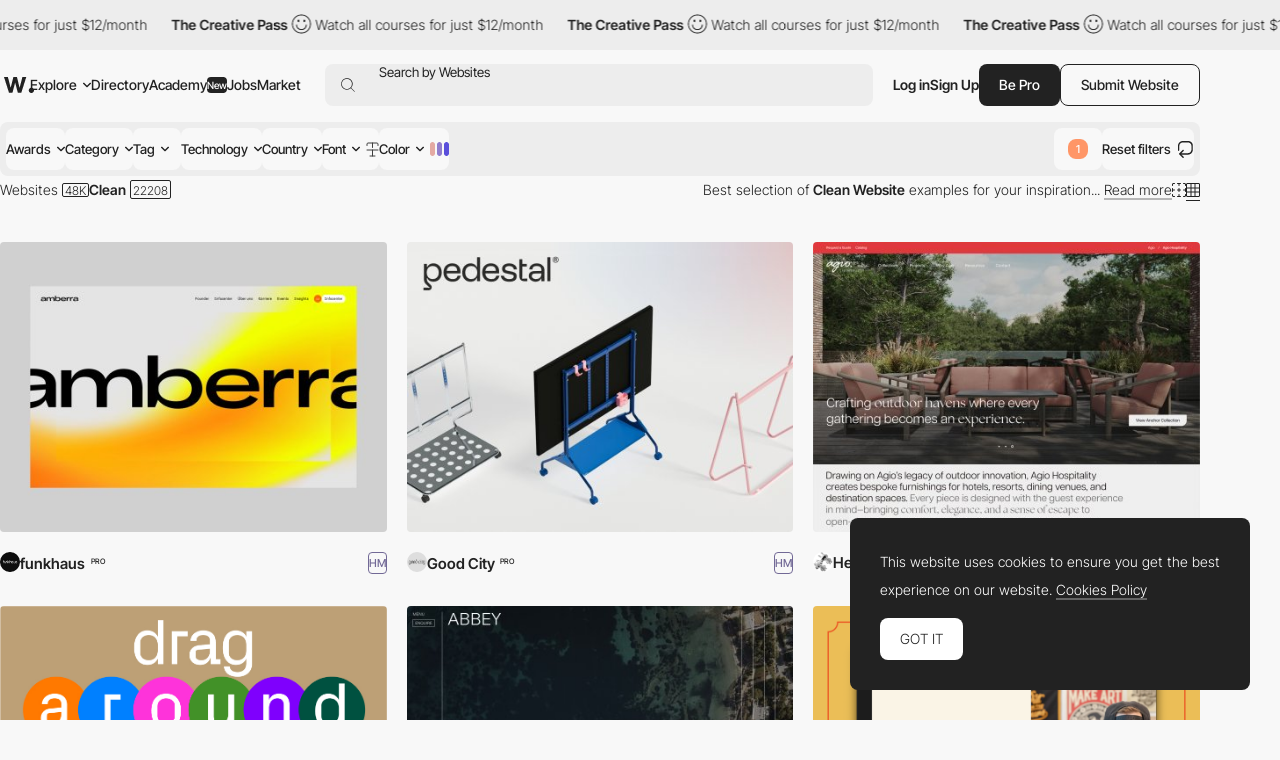

--- FILE ---
content_type: text/html; charset=UTF-8
request_url: https://www.awwwards.com/websites/clean/?page=4
body_size: 60176
content:
<!DOCTYPE html>
<html lang="en">
<head>
    <meta charset="UTF-8">
    <meta name="referrer" content="origin-when-cross-origin" />
    <meta name="viewport" content="width=device-width, initial-scale=1.0">
    <title>Best Clean Websites | Web Design Inspiration (Page 4)</title>
                <meta name="theme-color" content="#3ea094">
    

    
    
                <meta name="description" content="            Fantastic Clean Website Designs for Inspiration. Selection of Awwwards winning clean websites or websites with a strong use of clean design. It is usually associated with concepts and emotions such as elegance.
    ">
                            <link rel="canonical" href="https://www.awwwards.com/websites/clean/" />
        <link rel="icon" href="https://assets.awwwards.com/assets/images/favicon.svg" type="image/svg+xml" />
    <link rel="mask-icon" href="https://assets.awwwards.com/assets/images/favicon-safari.svg" color="#000000" />
    <link rel="apple-touch-icon" href="https://www.awwwards.com/apple-touch-icon.png" />
    <link rel="preload" href="https://assets.awwwards.com/assets/fonts/inter-tight/InterTight-VariableFont_wght.ttf" as="font" crossorigin>
    <style>
        *{margin:0;padding:0}html{box-sizing:border-box}*,*:before,*:after{box-sizing:inherit}article,aside,details,figcaption,figure,footer,header,nav,section{display:block}li{list-style:none}table{border-collapse:separate;border-spacing:0}img{border:none}input{border:none}input[type=submit],input[type=text]{-webkit-appearance:none}input:focus{outline:none}input[type=submit],button{cursor:pointer}input[type=submit]:focus,button:focus{outline:none}a{text-decoration:none}.grid{display:grid;grid-template-rows:repeat(var(--grid-rows, 1), 1fr);grid-template-columns:repeat(var(--grid-columns, 12), 1fr);gap:var(--grid-gutter, var(--gutter))}.grid__col-1{grid-column:auto/span 1}.grid__col-2{grid-column:auto/span 2}.grid__col-3{grid-column:auto/span 3}.grid__col-4{grid-column:auto/span 4}.grid__col-5{grid-column:auto/span 5}.grid__col-6{grid-column:auto/span 6}.grid__col-7{grid-column:auto/span 7}.grid__col-8{grid-column:auto/span 8}.grid__col-9{grid-column:auto/span 9}.grid__col-10{grid-column:auto/span 10}.grid__col-11{grid-column:auto/span 11}.grid__col-12{grid-column:auto/span 12}@media(max-width: 576px){.grid{display:flex;flex-direction:column}[class*=grid__col-]{grid-column:auto}}@font-face{font-family:"Inter Tight";src:url("https://assets.awwwards.com/assets/fonts/inter-tight/InterTight-VariableFont_wght.ttf") format("truetype");font-weight:100 900}body:has(.nav-filters__item.is-open){overflow-y:hidden}@media(max-width: 1000px){body:has(.nav-filters__item.is-open) #header{z-index:0}body:has(.nav-filters__item.is-open) .nav-filters__container{background:rgba(0,0,0,0);pointer-events:none}body:has(.nav-filters__item.is-open) .nav-filters__item{opacity:0}body:has(.nav-filters__item.is-open) .nav-filters__dropdown{pointer-events:all}}:root{--nf-height: 54px;--nf-container-pad: 6px;--nf-bg-1: #ededed;--nf-bg-2: #f8f8f8;--nf-bg-3: #fff;--nf-bg-count: #FF9667}.l-filters{display:grid;grid-auto-columns:auto 1fr}.l-filters:has(.l-filters__left) .nav-filters{margin-bottom:clamp(20px,3vw,40px)}.l-filters__left{display:flex;align-items:center}.l-filters__right{display:flex;align-items:center;justify-content:flex-end;gap:20px;white-space:nowrap}.l-filters .nav-filters,.l-filters .toggle{grid-column:1/3}@media(max-width: 1024px){.l-filters{grid-template-columns:1fr;padding-block:20px}.l-filters__left{order:-1;margin-bottom:20px}.l-filters__right{justify-content:space-between}}@media(max-width: 768px){.l-filters__right{white-space:normal}}.nav-filters{position:relative;z-index:1;margin-top:10px}.nav-filters:has(.is-open){z-index:3}.nav-filters:has(.is-open) .nav-filters__overlay{opacity:1;visibility:visible}.nav-filters__overlay{position:fixed;top:0;left:0;width:100%;height:100%;background:rgba(0,0,0,0);opacity:0;visibility:hidden;transition:all .3s;z-index:3}.nav-filters__container{position:relative;display:flex;justify-content:space-between;flex-wrap:wrap;gap:8px;min-height:var(--nf-height);padding:var(--nf-container-pad);background:var(--nf-bg-1);border-radius:var(--rounded-normal);z-index:4;transition:all .3s}.nav-filters__left{height:100%}.nav-filters__list{display:flex;gap:6px;flex-wrap:wrap;height:100%;font-size:.95rem;font-weight:var(--font-medium)}.nav-filters__list>li{position:relative;min-width:0}.nav-filters__item{display:flex;align-items:center;min-width:48px;max-width:220px;height:42px;padding-inline:24px;background:var(--nf-bg-2);border-radius:var(--rounded-normal);cursor:pointer;transition:all .3s}.nav-filters__item:hover{background:var(--nf-bg-3)}.nav-filters__item:has(.nav-filters__count){position:relative;padding:0;overflow:hidden}.nav-filters__item.is-open+.nav-filters__dropdown{max-height:500px;opacity:1;visibility:visible;animation:none}.nav-filters__item.is-open .nav-filters__arrow{transform:rotate(180deg)}.nav-filters__item span{text-overflow:ellipsis;white-space:nowrap;overflow:hidden}.nav-filters__item>.ico-svg{margin-left:6px}.nav-filters__ico{margin-left:6px}.nav-filters__dropdown{position:absolute;top:calc(100% + 12px);left:calc(var(--nf-container-pad)*-1);width:280px;max-height:0;padding:8px 8px 0 8px;background:var(--nf-bg-2);border-radius:var(--rounded-normal);box-shadow:0px 0px 6px 0px rgba(0,0,0,.2);opacity:0;visibility:hidden;overflow:hidden;transition:all .6s;z-index:2}.nav-filters__search{position:relative;display:flex;height:42px;margin-bottom:8px;background:var(--nf-bg-1);border-radius:var(--rounded-normal)}.nav-filters__search input{width:100%;padding-inline:30px 8px;background:rgba(0,0,0,0)}.nav-filters__search button{position:absolute;top:50%;left:8px;transform:translateY(-50%);border:none;color:#a7a7a7;background:none}.nav-filters__search .ico-svg{display:block}.nav-filters__sublist{max-height:326px;margin-bottom:12px;overflow-y:auto}.nav-filters__sublist::-webkit-scrollbar{width:4px}.nav-filters__sublist::-webkit-scrollbar-track{background:var(--nf-bg-1);border-radius:4px}.nav-filters__sublist::-webkit-scrollbar-thumb{background:rgba(0,0,0,.3);border-radius:4px}.nav-filters__sublist::-webkit-scrollbar-thumb:hover{background:rgba(0,0,0,.6)}.nav-filters__subitem{position:relative;display:flex;align-items:center;min-height:40px;padding-inline:30px 8px;border-radius:var(--rounded-normal);transition:all .3s}.nav-filters__subitem.is-active:after{opacity:1}.nav-filters__subitem span{text-overflow:ellipsis;white-space:nowrap;overflow:hidden}.nav-filters__subitem:before{content:"";position:absolute;left:10px;width:12px;height:12px;border:1px solid #a7a7a7;border-radius:50%}.nav-filters__subitem:after{content:"";position:absolute;left:12px;width:8px;height:8px;background:currentColor;border-radius:50%;opacity:0;transition:all .3s}.nav-filters__subitem:hover{background:var(--nf-bg-1)}.nav-filters__subitem:hover:after{opacity:1}.nav-filters__colors{display:grid;grid-template-columns:repeat(3, 1fr);width:100%;margin-bottom:8px;margin-right:8px;border-radius:4px;overflow:hidden}.nav-filters__color{display:block;width:100%;max-height:40px;aspect-ratio:3/1.35;transition:all .3s}.nav-filters__color:hover{box-shadow:inset 0 0 0 8px rgba(0,0,0,.4)}.nav-filters__count{position:absolute;top:50%;left:50%;display:flex;align-items:center;justify-content:center;width:20px;height:20px;background:var(--nf-bg-count);line-height:normal;font-size:var(--text-size-small);color:#fff;border-radius:var(--rounded-normal);transform:translate(-50%, -50%)}.nav-filters__right .nav-filters__dropdown{left:auto;right:0}.nav-filters__ani-count .nav-filters__count{overflow:visible}.nav-filters__ani-count .nav-filters__count:before{content:"";display:block;position:absolute;top:0;left:0;right:0;bottom:0;animation:aniCountPulse 1s ease 5;border-radius:var(--rounded-normal);border:4px double var(--nf-bg-count)}.nav-filters__ani-count .nav-filters__dropdown{animation:aniDropdownHideShow 4s 1s forwards}@media(max-width: 1100px){.nav-filters__item{padding-inline:12px;max-width:100%}}@media(max-width: 1000px){.nav-filters__left,.nav-filters__right{width:100%}.nav-filters__list>li{width:calc(50% - 3px)}.nav-filters__list>li:nth-child(n+7){display:none}.nav-filters__dropdown{display:none}.nav-filters__item.is-open+.nav-filters__dropdown{display:block;position:fixed;top:var(--pad-inner);left:var(--pad-inner);width:calc(100% - var(--pad-inner)*2)}.nav-filters__overlay{background:rgba(0,0,0,.3)}}@keyframes aniCountPulse{0%{transform:scale(1);opacity:1}60%{transform:scale(1.3);opacity:.4}100%{transform:scale(1.4);opacity:0}}@keyframes aniDropdownHideShow{0%{transform:translateY(-20px);max-height:0;opacity:0}10%{transform:translateY(0px);max-height:500px;opacity:1;visibility:visible;z-index:5}90%{transform:translateY(0px);max-height:500px;opacity:1;visibility:visible;z-index:5}100%{transform:translateY(-20px);max-height:0;opacity:0;visibility:hidden}}.breadcrumb-filters{--bf-line-height: 130%;display:flex;gap:12px;flex-wrap:wrap;line-height:var(--bf-line-height)}.breadcrumb-filters__top{display:flex;justify-content:space-between;flex-wrap:wrap;gap:12px}.breadcrumb-filters__left{display:flex;gap:12px;flex-wrap:wrap}.breadcrumb-filters__right{display:flex;gap:20px;flex-wrap:wrap}.breadcrumb-filters__list{display:flex;gap:12px}.breadcrumb-filters__title{font-size:var(--text-primary);font-weight:var(--font-bold);line-height:var(--bf-line-height)}.breadcrumb-filters__item.is-active{font-weight:var(--font-medium)}.breadcrumb-filters__link{display:flex;align-items:center;transition:all .3s}.breadcrumb-filters__link:hover{opacity:.8}.breadcrumb-filters__grid{display:flex;align-items:center;gap:12px}.breadcrumb-filters__grid li{position:relative}.breadcrumb-filters__grid .is-active:after{content:"";display:block;position:absolute;bottom:-4px;left:0;width:100%;height:1px;background:var(--color-primary)}.breadcrumb-filters__grid .ico-svg{display:block;cursor:pointer}.breadcrumb-filters__grid .ico-svg:hover{opacity:.8}.breadcrumb-filters [data-count]:after{padding:2px 2px 0 2px;content:attr(data-count);margin-left:4px;border:var(--border-thin) solid var(--color-primary);border-radius:2px;font-size:12px;line-height:10px;font-weight:300}.breadcrumb-filters__more{padding-top:clamp(20px,3vw,50px);line-height:150%}.breadcrumb-filters__more h3{margin-bottom:1rem;font-size:18px;font-size:clamp(18px,16.5915492958px + 0.2816901408vw,22px);font-weight:var(--font-bold)}@media(max-width: 768px){.breadcrumb-filters__list li:not(:last-child){display:none}}:root{--font-1: Inter Tight;--font-light: 300;--font-normal: 400;--font-medium: 500;--font-bold: 600;--font-extrabold: 700;--font-black: 800;--color-primary: #222;--color-primary-rgb: 34, 34, 34;--color-link: #222;--color-white: #fff;--color-white-rgb: 255, 255, 255;--color-orange: #FA5D29;--color-errors: #FA5D29;--color-blue: #49B3FC;--color-featured: #f8f0ee;--color-red: #FA5D29;--color-underlined: var(--color-primary-rgb);--color-connect: #FF602C;--color-connect-2: #FFAE94;--color-connect-3: #FFC5B1;--color-inspire: #AAEEC4;--color-inspire-2: #C8E4D3;--color-inspire-3: #E2F4E9;--color-awards: #502bd8;--color-awards-2: #6749d1;--color-awards-3: #917eda;--color-read: #c0ab3c;--color-read-2: #CDC38B;--color-read-3: #DBD6C0;--color-learn: #FFF083;--color-learn-2: #FFF9D0;--color-learn-3: #fffbe2;--color-jobs: #74bcff;--color-jobs-2: #99ccfc;--color-jobs-3: #b4d7f8;--text-size-small: 11px;--text-size-primary: 14px;--text-size-medium: 18px;--text-size-large: 22px;--border-gray: #ededed;--color-dotteds-rgb: 34, 34, 34;--bg-primary: #F8F8F8;--bg-primary-rgb: 248, 248, 248;--bg-secondary: #222;--bg-3rd: #ededed;--bg-4rd: #f8f8f8;--bg-white: white;--innerWidth: 1816px;--header-height: 71px;--gutter: 20px;--pad-inner: 52px;--color-odd-rows: #f8f8f8;--avatar-bg: #F8F8F8;--border-table: #222;--border-thin: 0.5px;--alert-green: #e0f4d9;--alert-green-rgb: 224, 244, 217;--alert-yellow: #FFF083;--alert-yellow-rgb: 255, 240, 131;--modal-alpha: 0.7;--rounded-small: 4px;--rounded-normal: 8px;--rounded-large: 1rem;--img-resizing-site: 16 / 12;--img-resizing-paronamic: 2 / 1;--img-resizing-desktop: 19 / 10}.fs-1{font-size:24px}html{scroll-behavior:smooth;font-size:var(--text-size-primary)}body{margin:auto;font-family:var(--font-1);font-size:var(--text-size-primary);font-weight:300;background:var(--bg-primary);color:var(--color-primary);line-height:200%;overflow-x:hidden;-webkit-font-smoothing:antialiased;-moz-osx-font-smoothing:grayscale;text-rendering:optimizeLegibility}body.dark{--color-primary: #eee;--bg-primary: #121212}@media(min-width: 768px){body.has-header-above #content{margin-top:-71px}body.has-header-above #header{background:rgba(0,0,0,0)}}body.header-dark #header{--color-primary: #fff;--bg-primary: #222;--sf-bg: #383838;--button-bg: var(--color-primary);--button-color: #222;color:var(--color-primary)}.content-header{background:var(--ch-bg, transparent);overflow:hidden}@media(min-width: 768px){.content-header{margin-bottom:clamp(30px,6vw,100px);padding-top:71px;padding-bottom:clamp(30px,6vw,100px)}}.content-header .block{margin-bottom:0}input,select,textarea,button{font-family:var(--font-1);font-size:var(--text-size-primary)}figure img{display:block}a{color:var(--color-link)}strong{font-weight:var(--font-bold)}.ico-svg{position:relative;display:inline-block;height:auto;fill:currentColor;transition:all .3s}.ico-svg.is-success{color:#52c67e}.ico-svg.is-danger{color:#fa5d29}.ico-svg.is-alert{color:#ff602c}.ico-svg[class*="--reflect"]{transform:scaleX(-1)}.ico-svg[class*="--white"]{color:#fff}.ico-svg[class*="--middle"]{top:-1px;vertical-align:middle;margin-right:.1em}.has-sticker{position:relative}span.has-sticker{display:inline-block}.has-sticker .sticker-svg{position:absolute;pointer-events:none}.has-sticker__ico{position:absolute;height:auto;margin-block:auto;pointer-events:none}.sticker-svg{--color-1: #ec6237;--color-2: #e5d8ca;--color-3: #AAEEC4;--color-4: #502BD8;--color-5: #222;--color-6: #502BD8;--color-7: #FCB6F2;position:relative;display:inline-block;width:-moz-fit-content;width:fit-content;height:auto}.sticker-svg.sc-orange-beige{--sc-1: var(--color-1);--sc-2: var(--color-2)}.sticker-svg.sc-orange-black{--sc-1: var(--color-1);--sc-2: var(--color-5)}.sticker-svg.sc-beige-purple{--sc-1: var(--color-2);--sc-2: var(--color-4)}.sticker-svg.sc-green-black{--sc-1: var(--color-3);--sc-2: var(--color-5)}.sticker-svg.sc-green-purple{--sc-1: var(--color-3);--sc-2: var(--color-4)}.sticker-svg.sc-purple-pink{--sc-1: var(--color-6);--sc-2: var(--color-7)}.sticker-svg.sc-purple-green{--sc-1: var(--color-6);--sc-2: var(--color-3)}.bg-color-academy{background-color:var(--color-learn) !important}img{max-width:100%}p{margin-bottom:1em}:root{--sf-height: 42px;--sf-bg: #ededed;--hf-bg: var(--bg-primary)}.has-content-header,.modal .header-floating{--sf-bg: var(--ch-bg, #f8f8f8);--hf-bg: var(--ch-bg, --bg-primary)}body.has-header-sticky #header{position:sticky;top:0;z-index:3;background:var(--bg-primary)}body.has-header-dark .header-main{--hm-color: white;--button-color: var(--color-primary);--button-bg: var(--hm-color);--button-border: var(--hm-color);--sf-bg: #333}body.has-header-dark .header-main .button[class*="--outline"]{--button-color: var(--hm-color)}body.has-header-dark .header-main .button[class*="--outline"]:hover{--button-border: var(--color-primary)}body.has-header-dark:has(.nav-header-main__link.is-open) .header-main,body.has-header-dark:has(.header-main.has-search-focus) .header-main{--hm-color: #222;--sf-bg: var(--nf-bg-3)}body.has-content-header .search-form,body.has-content-header .header-floating,body.has-content-header .marquee-top{filter:brightness(95%)}body.has-content-header:has(.nav-header-main__link.is-open) .search-form,body.has-content-header:has(.nav-header-main__link.is-open) .header-floating,body.has-content-header:has(.header-main.has-search-focus) .search-form,body.has-content-header:has(.header-main.has-search-focus) .header-floating{filter:none}body:has(.nav-header-main__link.is-open),body:has(.header-main.has-search-focus),body:has(.nav-header-main.is-open){overflow-y:hidden}@media(max-width: 1270px){body:has(.nav-header-main__link.is-open),body:has(.header-main.has-search-focus),body:has(.nav-header-main.is-open){--ch-bg: var(--bg-primary)}body:has(.nav-header-main__link.is-open) .marquee-top,body:has(.header-main.has-search-focus) .marquee-top,body:has(.nav-header-main.is-open) .marquee-top{display:none}}@media(min-width: 1270px){body:has(.bt-dropdown-user) .nav-header-main__content{padding-right:328px}body:has(.nav-header-main__link.is-open) .nav-header-main,body:has(.header-main.has-search-focus) .nav-header-main{margin-inline:0}body:has(.nav-header-main__link.is-open) .nav-header-main__item,body:has(.header-main.has-search-focus) .nav-header-main__item{padding-inline:0}body:has(.nav-header-main__link.is-open) .nav-header-main__item:not(.has-dropdown),body:has(.header-main.has-search-focus) .nav-header-main__item:not(.has-dropdown){display:none}body:has(.nav-header-main__link.is-open) .nav-header-main__link,body:has(.header-main.has-search-focus) .nav-header-main__link{display:none}}#header{--header-mt: 8px;position:relative;margin-top:var(--header-mt)}.header-fixed #header{position:sticky;top:0;background:var(--bg-primary);z-index:4}#header.is-top{z-index:5}@media(max-width: 768px){#header{--header-mt: 0px;position:sticky;top:0;margin-top:0;z-index:5;background:var(--bg-primary)}#header .inner{inline-size:auto;margin-inline:0}}.c-header-main{--header-height: 54px;width:var(--innerWidth);max-width:100%;height:var(--header-height)}.header-main{--hm-color: var(--color-primary);--hm-text: var(--text-size-primary);--hm-active-bg: #ededed;--hm-active-bg-2: var(--bg-primary);--hm-active-color: var(--color-primary);--hm-active-2-color: var(--color-primary);--hm-active-3-color: rgba(0,0,0,0.13);--hm-border-alpha: 0.3;--hm-separator: 10px;--color-link: var(--hm-color);position:relative;font-weight:400;color:var(--hm-color);z-index:3}.header-main.has-search-focus .header-main__container{z-index:1}.header-main.has-search-focus .search-inspiration li:has([data-section=search]){display:block}.header-main.has-search-focus .search-inspiration li:has([data-section=nav]){display:none}@media(min-width: 1270px){.header-main.has-search-focus .nav-header-main__item{border-bottom:0}.header-main.has-search-focus .nav-header-main__item:not(:has(.nav-header-main__dropdown)){display:none}.header-main.has-search-focus .nav-header-main__link{display:none}}.header-main.has-search-fill .search-inspiration__nav{display:none}.header-main.has-search-fill .search-inspiration__searching{display:block}@media(max-width: 1270px){.header-main.has-search-fill .nav-header-main__item{border-bottom:0}.header-main.has-search-fill .nav-header-main__item:not(:has(.nav-header-main__dropdown)){display:none}.header-main.has-search-fill .nav-header-main__link{display:none}}.header-main:has(.nav-header-main__link.is-open),.header-main.has-search-focus{--color-primary: #222;--hm-color: #222;--sf-bg: var(--nf-bg-3);--button-bg: var(--hm-color);--button-color: white;--button-border: var(--hm-color)}.header-main:has(.nav-header-main__link.is-open) .header-main__overlay,.header-main.has-search-focus .header-main__overlay{opacity:1;visibility:visible}@media(min-width: 1270px){.header-main:has(.nav-header-main__link.is-open) .header-main__container,.header-main.has-search-focus .header-main__container{background:var(--hm-active-bg);border-bottom-left-radius:0;border-bottom-right-radius:0}.header-main:has(.nav-header-main__link.is-open) .nav-header-main__dropdown,.header-main.has-search-focus .nav-header-main__dropdown{height:auto;opacity:1;visibility:visible}}.header-main__container{position:relative;display:flex;align-items:center;width:100%;height:var(--header-height);padding-inline:6px;font-size:var(--hm-text);color:var(--hm-color);border-radius:var(--rounded-normal);background:var(--ch-bg, --bg-primary);transition:all .3s}.header-main__overlay{position:fixed;top:50%;left:50%;width:200svw;height:200svh;background:rgba(0, 0, 0, var(--modal-alpha));transform:translate(-50%, -50%);z-index:-1;transition:all .3s;opacity:0;visibility:hidden}.header-main__logo{position:relative;left:4px}.header-main__hamburger{position:relative;display:none;align-items:center;height:100%;margin-right:12px;cursor:pointer}.header-main__hamburger:before{content:"";position:absolute;inset:0;width:48px;left:-20px}.header-main__hamburger svg{stroke:currentColor}.header-main__logo svg{display:block;fill:var(--hm-color);transition:all .3s}.header-main__search{flex:1;margin-left:clamp(8px,3vw,24px)}.header-main__right{display:flex;gap:12px;height:var(--sf-height);margin-left:clamp(8px,3vw,20px)}.header-main__bts{display:flex;gap:12px}.header-main__bts .button{font-weight:var(--font-medium)}.header-main__user{height:100%;display:flex;align-items:center;gap:16px}.header-main__separator{width:1px;height:24px;background-color:rgba(var(--color-primary-rgb), 0.2)}.header-main__link{cursor:pointer}.header-main__ico{display:none;align-items:center;cursor:pointer}@media(max-width: 1270px){.header-main:has(.nav-header-main.is-open) .header-main__overlay{opacity:1;visibility:visible}.header-main__logo{position:static}.header-main__hamburger{display:flex}.header-main__overlay{display:none}}@media(max-width: 1024px){.header-main #g_id_onload{display:none}}@media(max-width: 768px){.header-main__container{border-radius:0;padding-inline:0 var(--pad-inner)}.header-main__hamburger{justify-content:center;margin-right:0;aspect-ratio:1/1}}.nav-header-main{height:var(--header-height);margin-inline:60px 0px;font-weight:var(--font-medium)}.nav-header-main.is-open{left:0;opacity:1;visibility:visible;transform:translateX(0)}.nav-header-main.is-open .nav-header-main__dropdown{opacity:1;visibility:visible}.nav-header-main__content{min-height:450px;padding:0 424px 12px 60px}.nav-header-main__list{display:flex;align-items:center;height:100%}.nav-header-main__item{height:100%;padding-inline:10px}.nav-header-main__item.has-dropdown .nav-header-main__link{cursor:pointer}.nav-header-main__link{display:flex;align-items:center;height:100%;color:var(--hm-color);transition:all .3s}.nav-header-main__link.is-open .nav-header-main__arrow{transform:scaleY(-1)}.nav-header-main__link:has(.budget-tag){gap:4px}.nav-header-main__link:hover{opacity:.7}.nav-header-main__link .ico-svg{margin-left:6px}.nav-header-main__arrow{transition:none}.nav-header-main__arrow--sub{display:none}.nav-header-main__dropdown{position:absolute;top:calc(100% - 1px);left:0;width:100%;height:0;background:var(--hm-active-bg);color:var(--hm-active-2-color);font-weight:lighter;background:var(--hm-active-bg);border-bottom-left-radius:var(--rounded-normal);border-bottom-right-radius:var(--rounded-normal);overflow:hidden;opacity:0;visibility:hidden;transition:all .3s;z-index:1}.nav-header-main__social{display:none}.nav-header-main__sponsor{position:absolute;bottom:0;right:8px;margin-right:12px;margin-bottom:12px;font-size:14px;font-weight:400;color:var(--hm-color)}@media(max-width: 1270px){.nav-header-main{--nhm--top: calc(var(--header-height) + calc(var(--header-mt) * 2 ));display:flex;flex-direction:column;justify-content:space-between;position:fixed;top:var(--nhm--top);left:0;width:100%;min-height:calc(100dvh - var(--nhm--top));margin:0;padding:0;font-weight:300;background:var(--bg-primary);overflow-y:auto;z-index:1;opacity:0;visibility:hidden;transition:opacity .3s}.nav-header-main__content{min-height:auto;padding:0}.nav-header-main__list{flex-direction:column;gap:0;height:auto}.nav-header-main__list>li:not(:last-child){border-bottom:1px solid rgba(0, 0, 0, var(--hm-border-alpha))}.nav-header-main__link{background:var(--hm-active-3-color)}.nav-header-main__item{flex-direction:column;width:100%;height:auto;padding-inline:0}.nav-header-main__link{display:flex;justify-content:space-between;width:100%;height:54px;padding:12px 20px;line-height:normal;font-weight:var(--font-medium)}.nav-header-main__link.is-open+.nav-header-main__dropdown{display:block}.nav-header-main__link .ico-svg{display:none}.nav-header-main__dropdown{position:static;height:auto}.nav-header-main__dropdown .inner{inline-size:auto}.nav-header-main__social{display:flex;justify-content:space-around}.nav-header-main__social a{display:block;padding:12px}.nav-header-main__social .ico-svg{display:block}.nav-header-main__sponsor{display:none;position:static}.nav-header-main .search-inspiration{--si-gap: 16px}}.search-form{position:relative;display:flex;align-items:center;gap:20px;height:var(--sf-height);background:var(--sf-bg);border-radius:var(--rounded-normal);transition:background .3s}.search-form__field{display:flex;flex:1;height:100%;padding-left:16px;border-top-left-radius:var(--rounded-normal);border-bottom-left-radius:var(--rounded-normal)}.search-form__button{display:flex;align-items:center;padding:0;background:rgba(0,0,0,0);border:none;cursor:pointer}.search-form__button:focus{outline:none}.search-form__button .ico-svg{fill:var(--hm-color)}.search-form__input{position:absolute;inset:0;padding-left:38px;background:rgba(0,0,0,0);border:none;font-size:.95rem;color:var(--hm-color)}.search-form__input:focus{outline:none}.search-form__input::-moz-placeholder{color:var(--hm-color)}.search-form__input::placeholder{color:var(--hm-color)}.search-inspiration{--si-gap: 28px;--si-nav-width: 180px;position:relative;display:flex;gap:var(--si-gap);width:100%;font-weight:400;color:var(--hm-color)}.search-inspiration__nav{width:var(--si-nav-width)}.search-inspiration__nav .search-inspiration__list{display:none;position:absolute;top:0;width:calc(100% - 200px);height:400px;margin-left:200px}.search-inspiration__nav li:has([data-section=search]){display:none}.search-inspiration__nav li:not(:last-child){margin-bottom:2px}.search-inspiration__searching{display:none;width:100%}.search-inspiration__section{position:relative;display:flex;align-items:center;height:40px;padding-inline:38px 16px;border-radius:var(--rounded-normal);cursor:pointer;transition:all .3s}.search-inspiration__section.is-active{background:var(--nf-bg-3);font-weight:var(--font-bold)}.search-inspiration__section.is-active+.search-inspiration__list{display:block}.search-inspiration__section:hover{background:var(--nf-bg-3)}.search-inspiration__section .search-inspiration__ico{position:absolute;top:50%;left:16px;transform:translateY(-50%)}.search-inspiration__section .search-inspiration__arrow{display:none}.search-inspiration__item{position:relative;display:flex;align-items:center;justify-content:space-between;height:40px;padding-inline:8px;line-height:normal;border-radius:var(--rounded-normal);transition:all .3s}.search-inspiration__item:hover{background:var(--nf-bg-3)}.search-inspiration__item[data-count]::after{padding:2px 2px 0 2px;content:attr(data-count);margin-left:4px;margin-left:4px;border-radius:2px;font-size:14px;line-height:10px}.search-inspiration__item-text{display:flex;align-items:center}.search-inspiration__item-text .ico-svg{margin-inline:8px 10px}.search-inspiration__item span{flex:1}.search-inspiration__item span:not(.budget-tag){width:0;text-overflow:ellipsis;white-space:nowrap;overflow:hidden}.search-inspiration [data-search-target]+[data-search-target]{margin-block:16px}.search-inspiration__list:has(.avatar-name){padding-left:14px}.search-inspiration__list:has(.avatar-name) li:not(:last-child){margin-bottom:16px}@media(max-width: 1270px){.search-inspiration{--si-nav-width: 100%}.search-inspiration__nav .search-inspiration__list{position:static;width:100%;height:auto;margin-left:0}.search-inspiration__nav li:not(:last-child){margin-bottom:0}.search-inspiration__menu li{--hm-border-alpha: 0.1;border-top:1px solid rgba(0, 0, 0, var(--hm-border-alpha))}.search-inspiration__section{justify-content:space-between;height:54px;padding-inline:var(--pad-inner);border-radius:0}.search-inspiration__section.is-active{background:var(--hm-active-3-color);border-radius:0}.search-inspiration__section.is-active .search-inspiration__arrow{transform:scaleY(-1)}.search-inspiration__section .search-inspiration__ico{display:none}.search-inspiration__section .search-inspiration__arrow{display:block}.search-inspiration__item{height:54px;padding-inline:var(--pad-inner);background:#fff;border-radius:0}.search-inspiration__item .ico-svg{margin-left:0}.search-inspiration__searching{padding-block:16px;background:#fff}.search-inspiration__searching .search-inspiration__item{height:30px}}.slider-header{position:relative;z-index:0;padding-right:10%;overflow:hidden}.slider-header .swiper-slide{width:350px}.slider-header__figure{margin-bottom:20px}.slider-header__img{display:block}.slider-header__title{line-height:130%;font-size:1rem;font-weight:300}.slider-header__nav{display:flex;justify-content:flex-end}.slider-header__btnav{display:flex;justify-content:center;align-items:center;width:30px;height:30px;cursor:pointer;transition:all .3s}.slider-header__btnav:hover{opacity:.7}.slider-header__btnav--next{transform:scaleX(-1)}.header-floating{position:fixed;top:-80px;left:0;width:100%;height:72px;min-height:72px;background:var(--hf-bg);border-bottom:1px solid var(--ch--bg, --bg-3rd);transition:all .3s ease-in-out;z-index:4}.header-floating.show{top:0}.header-floating .inner{display:flex;justify-content:space-between;align-items:center;height:100%}.header-floating__left{display:flex;align-items:center;gap:10px}.header-floating__right{display:flex;align-items:center;gap:40px}.header-floating__by{display:flex;align-items:center;gap:10px}.modal .header-floating{filter:brightness(95%)}@media(max-width: 1024px){.header-floating__left{height:32px;overflow:hidden}.header-floating__left strong{padding-right:8px;text-overflow:ellipsis;white-space:nowrap;overflow:hidden}}@media(max-width: 768px){.header-floating{display:none !important}}.list-featured{display:flex;flex-wrap:wrap;gap:8px}.list-featured__img{display:block;width:100%;border-radius:4px}.list-featured__title{display:block;margin-top:12px;color:var(--color-white);line-height:100%}.bt-dropdown-user{position:relative;display:flex;align-items:center}.bt-dropdown-user:hover .dropdown-user{opacity:1;visibility:visible}.bt-dropdown-user .circle-avatar{font-size:1.25em}@media(max-width: 576px){.bt-dropdown-user .bt-dropdown-user__link{pointer-events:none}}.dropdown-user{--color-hover: rgba(255,255,255, 0.1);position:absolute;top:calc(100% + 12px);left:0;width:230px;padding:20px 0;background:var(--bg-secondary);color:var(--color-white);border-radius:var(--rounded-normal);z-index:3;transition:all .3s;opacity:0;visibility:hidden}.dropdown-user:before{content:"";width:44px;height:44px;position:absolute;top:-25px}.dropdown-user__list{padding:16px 0;border-bottom:1px solid var(--color-hover)}.dropdown-user__list:first-child{padding-top:0}.dropdown-user__list:last-child{padding-bottom:0;border-bottom:0}.dropdown-user__link{padding:0 28px;display:flex;align-items:center;gap:8px;color:var(--color-white);transition:all .3s}.dropdown-user__link:hover{background-color:var(--color-hover)}@media(max-width: 1024px){.dropdown-user{left:auto;right:0}}:root{--height-input: 48px;--pad-input: 16px;--bg-input: #fff;--bg-input-hover: #f8f8f8;--color-input: #222;--border-input: #ededed;--check-toggle-width: 80px;--check-toggle-height: 40px;--check-toggle-color-ball: #fff;--check-toggle-color-bg: #dedede;--check-toggle-color-bg-checked: #222}.form-field{position:relative;width:100%}.form-field.is-invalid .text-input{color:currentColor;border-color:var(--color-errors)}.form-field.is-invalid .input-drag{border-color:var(--color-errors)}.form-field.is-invalid .link-underlined{--color-underlined: 250, 93, 41}.form-field.is-invalid .form-field__msg{color:var(--color-errors)}.form-field__label{display:block;margin-bottom:8px;line-height:100%;text-transform:uppercase;font-size:12px;font-weight:300;color:#a7a7a7}.form-field__label.is-required:after{content:" (*)"}.form-field__msg{padding-top:1em;font-size:var(--text-size-small);line-height:100%;color:#a7a7a7}.form-field__msg li:not(:last-child){margin-bottom:.5em}.form-field__remove{position:absolute;bottom:0;right:0;display:flex;justify-content:center;align-items:center;width:36px;height:var(--height-input);cursor:pointer;transition:all .3s}.form-field__remove:hover{opacity:.7}.form-field__remove+.text-input{padding-right:36px}.form-field .text-input{width:100%}.text-input{display:block;height:var(--height-input);padding:0 var(--pad-input);background:var(--bg-input);border:0;color:var(--color-input);border-bottom:1px solid var(--border-input);transition:all .3s ease-in-out}.text-input:focus{outline:0;border-color:#a7a7a7}.text-input:disabled{background:var(--bg-primary)}.text-input::-moz-placeholder{color:#dedede;font-weight:300}.text-input::placeholder{color:#dedede;font-weight:300}textarea.text-input{height:100px;padding-top:var(--pad-input)}.box-input-check-toggle{display:flex;align-items:center;gap:10px}.box-text-input{position:relative;display:flex;width:100%;background:var(--bg-input)}.box-text-input__url{display:flex;align-items:center;padding-left:var(--pad-input);color:#a7a7a7;border-bottom:1px solid var(--border-input)}.box-text-input .text-input{width:100%;padding-left:4px}.c-toggle{display:inline-flex;gap:16px}.label-c-toggle+.c-toggle{margin-left:2em}.c-toggle__col{display:flex;align-items:center}.c-toggle strong{position:relative;line-height:130%}.c-toggle sup{position:absolute;bottom:100%;left:0;width:100%;text-align:center;color:#7a7a7a;font-size:var(--text-size-small)}.check-toggle{display:inline-block;position:relative;width:var(--check-toggle-width);height:var(--check-toggle-height);-webkit-user-select:none;-moz-user-select:none;user-select:none}.check-toggle__ball{position:relative;top:2px;display:block;width:calc(var(--check-toggle-height) - 4px);height:calc(var(--check-toggle-height) - 4px);background:var(--check-toggle-color-ball);border-radius:50%;transform:translateX(2px);transition:all .3s}.check-toggle input{display:none}.check-toggle input:checked+label{--check-toggle-color-bg: var(--check-toggle-color-bg-checked)}.check-toggle input:checked+label .check-toggle__ball{transform:translateX(calc(var(--check-toggle-width) - var(--check-toggle-height) + 2px))}.check-toggle label{position:absolute;inset:0;background:var(--check-toggle-color-bg);border-radius:var(--check-toggle-height);cursor:pointer;transition:all .3s}.input-check{position:relative;display:inline-block}.input-check input{display:none}.input-check label{display:inline-block;position:relative;padding-left:25px;margin-right:30px;line-height:130%;cursor:pointer}.input-check label:before{content:"";display:block;position:absolute;top:9px;left:0;width:19px;height:19px;margin-top:-10px;border:2px solid #dedede;border-radius:var(--rounded-small)}.input-check label:after{content:"";position:absolute;top:4px;left:5px;width:9px;height:9px;background:var(--color-primary);border-radius:2px;opacity:0;transform:scale(0);transition:all .3s}.input-check input[type=checkbox]:checked+label:after{opacity:1;transform:scale(1)}.input-check input[type=radio]:checked+label:after{opacity:1;transform:scale(1)}.input-check input[type=radio]+label:before{border-radius:50%}.input-check input[type=radio]+label:after{border-radius:50%;border:none;top:4px;left:5px;width:9px;height:9px;background-color:var(--color-primary);border-radius:50%;transform:scale(0)}.input-ranger-double{--height-ranger: 20px;position:relative;width:100%;height:var(--height-ranger)}.input-ranger-double__input{-webkit-appearance:none;-moz-appearance:none;appearance:none;width:100%;outline:none;position:absolute;margin:auto;top:0;bottom:0;background-color:rgba(0,0,0,0);pointer-events:none}.input-ranger-double__track{width:100%;height:4px;position:absolute;margin:auto;top:0;bottom:0;border-radius:var(--height-ranger)}.input-ranger-double input[type=range]::-webkit-slider-runnable-track{-webkit-appearance:none}.input-ranger-double input[type=range]::-moz-range-track{-moz-appearance:none}.input-ranger-double input[type=range]::-webkit-slider-thumb{-webkit-appearance:none;height:var(--height-ranger);width:var(--height-ranger);background-color:var(--color-white);border:2px solid #27ae60;pointer-events:auto;border-radius:50%;cursor:pointer}.input-ranger-double input[type=range]::-moz-range-thumb{-webkit-appearance:none;height:var(--height-ranger);width:var(--height-ranger);background-color:var(--color-white);border:2px solid #27ae60;pointer-events:auto;border-radius:50%;cursor:pointer;box-sizing:border-box}.input-ranger-double input[type=range]:active::-webkit-slider-thumb{background:#27ae60}.input-ranger-double__values{display:flex;justify-content:space-between;padding-top:8px;color:#a7a7a7}.input-ranger-double__values strong{color:var(--color-primary)}.input-drag{position:relative;display:flex;justify-content:center;align-items:center;border:1px solid var(--border-input);aspect-ratio:var(--input-ratio, 1/1);border-radius:var(--rounded-small);background-color:var(--bg-input);overflow:hidden;transition:all .3s}.input-drag:hover{border-color:#a7a7a7}.input-drag.is-drag{border-color:var(--color-primary);border-style:dashed;background-color:#ededed}.input-drag.is-inserted:hover .input-drag__hover{opacity:1}.input-drag.is-inserted .input-drag__hover{z-index:1}.input-drag__input{position:absolute;top:0;left:0;width:100%;height:100%;opacity:0;overflow:hidden;cursor:pointer;z-index:1}.input-drag__label{padding:20px;text-align:center;line-height:140%}.input-drag__label p{margin-bottom:.5em}.input-drag__label p:last-child{margin-bottom:0}.input-drag__preview{position:absolute;inset:0}.input-drag__preview img,.input-drag__preview video{width:100%;height:100%;-o-object-fit:cover;object-fit:cover}.input-drag__hover{position:absolute;inset:0;display:flex;justify-content:center;align-items:center;gap:8px;background:rgba(0,0,0,.5);opacity:0;transition:all .3s}.input-drag__hover .button{position:relative;z-index:5;pointer-events:auto}.input-drag__hover .button:hover{background:red}.form-errors{margin-bottom:30px;color:#fa5d29;line-height:120%}.form-errors li{margin-bottom:8px}.form__section{margin-bottom:60px}.form__row{margin-bottom:30px}.form__row .text-input{width:100%}.form__bts{display:flex;justify-content:space-between;gap:var(--gutter);margin-top:clamp(30px,5vw,60px)}.form__bts__left{display:flex;align-items:center}.form__bts__right{display:flex;gap:8px}.form__bts .button{flex:auto}.form__hr{height:1px;background-color:#dedede;border:none;margin:clamp(40px,4vw,80px) 0}.form__hr--small{margin:clamp(20px,4vw,40px) 0}.box-form-autocomplete{display:flex;gap:8px}.box-form-autocomplete .button,.box-form-autocomplete .text-input{border-radius:var(--rounded-small)}.field-autocomplete{position:relative}.field-autocomplete__wrap{position:relative}.field-autocomplete__dropdown{position:absolute;top:100%;left:0;width:100%;z-index:1;opacity:0;visibility:hidden;transition:all .3s}.field-autocomplete__dropdown.is-visible{opacity:1;visibility:visible}.field-autocomplete__list{max-height:204px;overflow-y:auto}.field-autocomplete__list li{display:flex;align-items:center;gap:8px;padding:4px 16px;border-bottom:1px solid #ededed;background:var(--color-white);cursor:pointer;transition:all .3s}.field-autocomplete__list li:last-child{border-bottom:0}.field-autocomplete__list li:hover{background:#f8f8f8}.field-autocomplete__avatars{display:flex;flex-wrap:wrap;gap:8px;padding:16px}.field-autocomplete__avatars li{position:relative;display:flex;cursor:pointer}.field-autocomplete__avatars li:hover img{opacity:.5}.field-autocomplete__avatars li:hover .ico-svg{opacity:1}.field-autocomplete__avatars li img{transition:all .3s}.field-autocomplete__avatars .circle-avatar{background:#000;border-radius:50%;overflow:hidden}.field-autocomplete__avatars .ico-svg{position:absolute;top:50%;left:50%;width:40%;transform:translate(-50%, -50%);fill:var(--color-white);opacity:0}.field-autocomplete__avatar{display:flex;position:relative}.field-autocomplete__loading{--spinner-bg: #ededed;--spinner-color: #222;position:absolute;top:0;right:0;display:flex;justify-content:center;align-items:center;width:var(--height-input);height:var(--height-input);font-size:10px}.snackbar{--snack-text: var(--color-white);position:fixed;bottom:20px;left:40px;max-width:400px;padding:20px 20px 20px 65px;opacity:0;font-size:16px;color:var(--snack-text);line-height:170%;background:rgba(var(--color-primary-rgb), 0.7);box-shadow:10px 10px 20px -10px rgba(var(--color-primary-rgb), 0.4);border-radius:var(--rounded-normal);z-index:11;transition:all .3s}.snackbar--success{background-color:rgba(14,14,14,.9)}.snackbar--warning{--snack-text: var(--color-primary);background-color:rgba(230,230,0,.9);font-weight:400}.snackbar--error{background-color:rgba(255,0,0,.9)}.snackbar.is-visible{opacity:1;transform:translateY(-20px)}.snackbar svg{position:absolute;top:50%;left:20px;width:30px;height:30px;margin-top:-15px;fill:var(--snack-text)}:root{--button-rounded: 8px;--button-rounded-full: 72px;--button-height: 48px;--button-pad: 24px;--button-bg: var(--color-primary);--button-color: var(--color-white);--button-border-color: var(--color-primary)}.button{position:relative;display:inline-flex;justify-content:center;align-items:center;height:var(--button-height);padding:0 var(--button-pad);background-color:var(--button-bg);font-size:var(--text-size-primary);color:var(--button-color);text-align:center;cursor:pointer;border:none;white-space:nowrap;transition:color .3s,background .3s,border .3s}.button:focus{outline:none}.button[class*="--tag"]{--button-color: var(--color-primary);--button-bg: transparent;--button-border-color: #a7a7a7;border-radius:var(--button-rounded-full);font-size:var(--text-size-medium);border:var(--border-thin) solid var(--button-border-color)}.button[class*="--tag"]:hover{--button-color: var(--color-primary);--button-bg: transparent;border-color:var(--color-primary)}.button[class*="--large"]{--button-height: 72px;min-width:var(--button-height);height:var(--button-height);padding:0 1.6em;font-size:18px;font-weight:400;line-height:var(--button-height)}.button[class*="--medium"]{--button-height: 60px;min-width:var(--button-height);height:var(--button-height);padding:0 1.2em;font-size:16px;line-height:var(--button-height)}.button[class*="--small"]{min-width:42px;height:42px;padding:0 20px;line-height:42px}.button[class*="--x-small"]{min-width:32px;height:32px;padding:0 12px;line-height:32px;font-size:13px}.button[class*="--extra-pad"]{padding:0 3em}.button[class*="--rounded"]{border-radius:var(--button-rounded)}.button[class*="--rounded-full"]{border-radius:var(--button-rounded-full)}.button[class*="--color"]{--button-inside-color: var(--bg-primary);padding:0;border:none;outline:var(--border-thin) solid rgba(var(--color-primary-rgb), 0.3);aspect-ratio:1/1}.button[class*="--color"]:before{content:"";display:block;position:absolute;top:0;left:0;width:100%;height:100%;border:8px solid var(--button-inside-color);border-radius:50%;transition:border .3s}.button[class*="--color"]:hover:before{border-width:4px}.button[class*="--full"]{width:100%}.button[class*="--circle"]{padding:0;border-radius:50%}.button[class*="--square"]{padding:0;aspect-ratio:1/1}.button[class*="--circle"]{padding:0;border-radius:50%;aspect-ratio:1/1}.button[class*="--white"]{--button-bg: var(--color-white);--button-color: var(--color-primary)}.button[class*="--red"]{--button-bg: #FA5D29;--button-color: var(--color-white)}.button[class*="--gray"]{--button-bg: #dedede;--button-color: var(--color-primary)}.button[class*="--blue"]{--button-bg: #49B3FC}.button[class*="--outline"]{--button-color: var(--color-primary);--button-bg: transparent;border:var(--border-thin) solid var(--button-border-color)}.button[class*="--outline--gray"]{--button-border-color: #dedede}.button[class*="--outline--gray"]:hover{--button-bg: #dedede;--button-color: var(--color-primary)}.button[class*="--outline--dark"]{--button-color: var(--color-white);--button-border-color: #fff}.button[class*="--outline--dark"]:hover{--button-bg: #fff;--button-color: var(--color-primary)}.button[class*="--outline--white"]{--button-color: var(--color-white);--button-border-color: #fff}.button[class*="--outline--white"]:hover{--button-color: var(--color-primary);--button-bg: var(--color-white)}.button[class*="--outline--red"]{--button-color: var(--color-red);--button-border-color: var(--color-red)}.button[class*="--outline--red"]:hover{--button-color: var(--color-white);--button-bg: var(--color-red)}.button[class*="--disabled"]{opacity:.5;pointer-events:none}.button.is-active{--button-bg: var(--bg-secondary);--button-color: var(--color-white)}.button.is-loading{pointer-events:none;-webkit-user-select:none;-moz-user-select:none;user-select:none}.button.is-loading .button__content{opacity:0}.button.is-loading .button__spinner{display:block;opacity:1;margin-right:12px;visibility:visible}.button__spinner{position:absolute;top:50%;left:50%;margin:-0.7em 0 0 -0.7em;width:1.4em;height:1.4em;border:var(--border-thin) solid rgba(255,255,255,.5);border-left-color:currentColor;border-radius:50%;opacity:0;transition:all .3s;animation:btRotate .6s infinite linear}.button__loading{display:flex;align-items:center;justify-content:center}.button__loading .button__spinner{display:none;position:static;margin:0;visibility:hidden;overflow:hidden}.button svg{position:relative;vertical-align:middle;fill:currentColor;transition:fill .3s}.button svg.ico--left{margin-right:.5em}.button svg.ico--right{margin-left:.5em}.button:hover{--button-color: var(--color-white);--button-bg: #383838}.button:hover svg{fill:currentColor}@media(max-width: 576px){.button[class*="--tag"]{--button-height: 36px;--button-pad: 16px;font-size:var(--text-size-primary)}.button[class*="--large"]{--button-height: 48px;font-size:var(--text-size-primary)}.button[class*="--medium"]{--button-height: 48px}}@keyframes btRotate{0%{transform:rotate(0deg)}100%{transform:rotate(360deg)}}.bt-ico-left{display:inline-flex;align-items:center;gap:.5em;cursor:pointer}.bt-ico-label{display:inline-flex;flex-direction:column;align-items:center;gap:8px;cursor:pointer}.bt-ico-label small{font-size:12px;line-height:normal}.bt-ellipses{position:relative;display:flex;justify-content:center;align-items:center;gap:12px;height:72px;padding-inline:12px;background-color:#f8f8f8;background-image:linear-gradient(to right, rgb(var(--color-dotteds-rgb)) 0 10%, rgba(255, 255, 255, 0) 10%),linear-gradient(to right, rgb(var(--color-dotteds-rgb)) 0 10%, rgba(255, 255, 255, 0) 10%);background-position:left top,left bottom;background-size:8px 1px,8px 1px;background-repeat:repeat-x,repeat-x;cursor:pointer;transition:all .3s}.bt-ellipses--no-hover{cursor:default}.bt-ellipses--white{background-color:#fff}.bt-ellipses:not(.bt-ellipses--no-hover):hover{background-color:#ededed}.bt-ellipses__input{position:absolute;inset:0;opacity:0;cursor:pointer}.bt-ellipses+small{display:block;padding-top:1em}.button-loadmore{--button-pad: 16px;--button-color: var(--color-primary);--border-width: 1px;--pics-border: var(--bg-primary);gap:12px}.button-loadmore:hover .button-loadmore__pic{--pics-border: #383838}.button-loadmore:before{content:"";position:absolute;top:-1px;left:-1px;right:-1px;bottom:-1px;border:2px solid #e52e86;transition:all .5s;animation:clippath 2s infinite linear;border-radius:var(--rounded-normal)}.button-loadmore__text{font-weight:var(--font-medium)}.button-loadmore__pics{display:flex}.button-loadmore__pic{border-radius:50%;border:2px solid var(--pics-border);transition:all .3s}.button-loadmore__pic:nth-child(n+2){margin-left:-0.9em}@keyframes clippath{0%,100%{-webkit-clip-path:inset(0 0 98% 0);clip-path:inset(0 0 98% 0)}25%{-webkit-clip-path:inset(0 0 0 98%);clip-path:inset(0 0 0 98%)}50%{-webkit-clip-path:inset(98% 0 0 0);clip-path:inset(98% 0 0 0)}75%{-webkit-clip-path:inset(0 98% 0 0);clip-path:inset(0 98% 0 0)}}.bt-play{--bt-bg: rgba(255,255,255,0.85);--bt-arrow: var(--color-primary);--bt-size: 70px;display:inline-flex;justify-content:center;align-items:center;width:var(--bt-size);height:var(--bt-size);border-radius:50%;background:var(--bt-bg);cursor:pointer}.bt-play .ico-svg{fill:var(--bt-arrow);width:30%;transform:translateX(10%)}.budget-tag{display:inline-flex;align-items:center;justify-content:center;height:22px;padding-inline:4px;line-height:18px;font-size:11px;font-weight:var(--font-medium);text-align:center;border-radius:var(--rounded-small);border:var(--border-thin) solid var(--budget-tag-border, rgba(var(--color-primary-rgb), 0.3))}.budget-tag[class*="--small"]{min-width:16px;height:16px;line-height:17px;font-size:10px}.budget-tag[class*="--big"]{height:30px;padding-inline:8px;line-height:16px;font-size:16px}.budget-tag[class*="--sotd"]{border-color:#ce6644;color:#ce6644}.budget-tag[class*="--dev"]{border-color:#8eabc6;color:#8eabc6}.budget-tag[class*="--hm"]{border-color:#726996;color:#726996}.budget-tag[class*="--white"]{border-color:#fff;color:#fff}.budget-tag[class*="--red"]{border-color:#fa5d29;color:#fa5d29}.budget-tag[class*="--solid"]{color:var(--color-primary);border:none}.budget-tag[class*="--solid"][class*="--black"]{background:#222;color:#fff}.budget-tag[class*="--solid"][class*="--white"]{background:#fff}.budget-tag[class*="--solid"][class*="--green"]{background:#aaeec4;border:none}.budget-tag[class*="--solid"][class*="--red"]{background:#fa5d29}.budget-tag[class*="--solid"][class*="--yellow"]{background:#fff083}.budget-tag[class*="--solid"][class*="--ocher"]{background:#ffd100}.budget-tag[class*=anim-shiny]{position:relative;overflow:hidden}.budget-tag[class*=anim-shiny]:before{position:absolute;content:"";display:inline-block;top:-4px;left:0;width:4px;height:50%;background-color:#fff;animation:budgetShiny 6s ease-in-out infinite}.budget-tag[class*=anim-shiny] span{position:relative;z-index:1}@keyframes budgetShiny{0%{transform:scale(0) rotate(45deg);opacity:0}93%{transform:scale(0) rotate(45deg);opacity:.1}95%{transform:scale(4) rotate(45deg);opacity:.6}100%{transform:scale(50) rotate(45deg);opacity:0}}:root{--budget-circle-size: 24px;--budget-circle-bg: #ededed;--budget-circle-color: var(--color-primary)}.budget-circle{display:inline-flex;justify-content:center;align-items:center;width:var(--budget-circle-size);height:var(--budget-circle-size);background-color:var(--budget-circle-bg);border-radius:50%;font-weight:var(--font-bold);font-weight:400;color:var(--budget-circle-color);transition:all .3s}.budget-circle[class*=small]{--budget-circle-size: 16px;font-size:12px}.budget-circle[class*=red]{--budget-circle-bg: var(--nf-bg-count);--budget-circle-color: white}.budget{--budget-height: 20px;display:inline-block;height:var(--budget-height);padding:0 10px;line-height:var(--budget-height);font-size:10px;border-radius:var(--budget-height)}.budget[class*="--white"]{background:var(--bg-white);color:var(--color-primary)}h1,h2,h3,h4,h5,h6{font-weight:var(--font-bold)}.heading-1{font-size:42px;font-size:clamp(42px,-3.0704225352px + 9.014084507vw,170px);line-height:100%}.heading-2{font-size:42px;font-size:clamp(42px,5.3802816901px + 7.323943662vw,146px);line-height:100%}.heading-3{font-size:36px;font-size:clamp(36px,15.5774647887px + 4.0845070423vw,94px);line-height:100%}.heading-4{font-size:32px;font-size:clamp(32px,17.2112676056px + 2.9577464789vw,74px);line-height:100%}.heading-5{font-size:26px;font-size:clamp(26px,17.5492957746px + 1.6901408451vw,50px);line-height:120%}.heading-6{margin-bottom:1em;font-size:22px;font-size:clamp(22px,13.5492957746px + 1.6901408451vw,46px);line-height:130%;font-weight:300}.text-x-large{font-size:22px;font-size:clamp(22px,19.8873239437px + 0.4225352113vw,28px)}.text-large{font-size:18px;font-size:clamp(18px,17.2957746479px + 0.1408450704vw,20px)}.text-medium{font-size:16px;font-size:clamp(16px,16px + 0vw,16px)}.font-light{font-weight:var(--font-light)}.font-normal{font-weight:var(--font-normal)}.font-medium{font-weight:var(--font-medium)}.font-bold{font-weight:var(--font-bold)}.font-black{font-weight:var(--font-black)}.text-underlined{text-decoration-line:underline;text-decoration-style:solid;text-decoration-color:var(--color-primary);text-decoration-thickness:1px;text-underline-offset:.2em}.text-truncated{text-overflow:ellipsis;white-space:nowrap;overflow:hidden}.legal-recaptcha{margin:1.5rem 0;line-height:120%}.legal-recaptcha small{opacity:.7}.link-underlined{position:relative;display:inline-block;line-height:100%;color:rgb(var(--color-underlined));border:none;cursor:pointer}.link-underlined:before{content:"";position:absolute;bottom:-0.2em;left:0;width:100%;height:2px;background-repeat:no-repeat;background-image:linear-gradient(to right, rgb(var(--color-underlined)) 45%, rgba(var(--color-underlined), 0.3) 55%);background-size:220% 100%;background-position:100% 50%;transition:.3s ease-out}.link-underlined--white{--color-underlined: 255,255,255}.link-underlined--red{--color-underlined: 250, 93, 41}.link-underlined:hover:before{background-position:0% 50%}.toggle{overflow:hidden;max-height:0;clear:both;transition:all .6s cubic-bezier(0, 1, 0.5, 1)}.toggle.show{transition:all .6s ease-in;max-height:1000px;overflow:hidden}.heading-hr{padding-bottom:24px;border-bottom:1px solid var(--border-gray);font-size:var(--text-size-primary)}.star-price{position:relative;display:flex;align-items:center;justify-content:center;width:clamp(70px,10vw,128px);aspect-ratio:1/1;line-height:120%;font-size:10px;font-size:clamp(10px,7.8873239437px + 0.4225352113vw,16px)}.star-price--small{font-size:9px}.star-price--small .star-price__label{margin-bottom:.4em;line-height:90%}.star-price--large{width:10em;font-size:clamp(8px,2vw,16px)}.star-price--large .star-price__price{margin:.05em 0 0 0;font-size:3em;font-weight:var(--font-bold)}.star-price--large .star-price__price small{font-size:.6em}.star-price__wrap{position:absolute;top:50%;left:50%;transform:translate(-50%, -50%);line-height:170%;text-align:center;font-weight:400}.star-price__label{font-size:1.3em}.star-price__label--small{font-size:1em}.star-price__price{margin:.05em 0;font-size:2em;font-weight:var(--font-bold)}.star-price__old{font-size:.7em;text-decoration:line-through;line-height:normal}.star-price svg{width:100%;max-width:100%;height:auto}.loader-grid{display:flex;align-items:center;justify-content:center;height:40px;margin-top:40px;text-align:center}.loader-grid__spinner{width:8px;height:40px;border-radius:4px;display:inline-block;position:relative;background:currentColor;color:var(--color-primary);box-sizing:border-box;animation:animloader .3s .3s linear infinite alternate;transform:scale(0.5)}.loader-grid__spinner:before,.loader-grid__spinner:after{content:"";position:absolute;top:50%;left:20px;width:8px;height:40px;border-radius:4px;background:currentColor;transform:translateY(-50%);box-sizing:border-box;animation:animloader .3s .45s linear infinite alternate}.loader-grid__spinner:before{left:-20px;animation-delay:0s}@keyframes animloader{0%{height:48px}100%{height:4px}}.loading{--spinner-bg: rgba(255,255,255, 0.2);--spinner-color: #fff;--loading-msg: #fff;position:absolute;inset:0;display:flex;justify-content:center;align-items:center;width:100%;height:100%;background-color:rgba(0, 0, 0, var(--modal-alpha));transform:scale(0.5);opacity:0;visibility:hidden;transition:all .3s;z-index:5}.loading--fixed{position:fixed;z-index:15}.loading--white{--spinner-bg: rgba(0,0,0, 0.2);--spinner-color: var(--color-primary);--loading-msg: #222;background-color:var(--bg-primary)}.loading.is-visible{transform:scale(1);opacity:1;visibility:visible}.loading__content{display:flex;flex-direction:column;align-items:center;gap:20px}.loading__msg{max-width:400px;color:var(--loading-msg);text-align:center}.loading__spinner{pointer-events:none;width:2.5em;height:2.5em;border:2px solid rgba(0,0,0,0);border-color:var(--spinner-bg);border-top-color:var(--spinner-color);border-radius:50%;animation:loadingSpinner .6s linear infinite}@keyframes loadingSpinner{100%{transform:rotate(360deg)}}.wrapper{display:flex;flex-direction:column;min-height:100vh}.inner{inline-size:min(100% - var(--pad-inner)*2,var(--innerWidth));margin-inline:auto}.inner--sm{--innerWidth: 931px}.inner--lg{--innerWidth: 1216px}.inner--xl{--innerWidth: 1386px}.inner--xxl{--innerWidth: 1650px}.inner--xxxl{--innerWidth: 1834px}#content{flex:1}.block{margin-top:clamp(20px,3vw,50px);margin-bottom:clamp(50px,20vw,200px)}.block--mb-s{margin-bottom:clamp(50px,20vw,100px)}.block--private{position:relative;display:flex;align-items:center;min-height:calc(100vh - 71px);margin:0;padding:clamp(50px,20vw,100px) 0;background:rgba(0,0,0,.7)}.block--private .c-heading,.block--private .c-view-all{color:#fff}.block--private .bg-private{position:absolute;inset:0;width:100%;height:100%;z-index:-1;-o-object-fit:contain;object-fit:contain}.block[class*="--bg"]{margin:clamp(50px,20vw,200px) 0;padding:100px 0}.block[class*="--gray"]{background:var(--bg-3rd)}.item-link{position:absolute;top:0;left:0;display:block;width:100%;height:100%;z-index:1}.users-credits{display:inline-flex;flex-wrap:wrap;gap:.3em}.users-credits__details{display:flex;align-items:center;flex-wrap:wrap;gap:clamp(10px,3vw,20px)}.users-credits__cards{display:flex}.users-credits__cards .users-credits__item:nth-child(n+2){margin-left:-1em}.users-credits__cards .circle-avatar__img{border:2px solid var(--bg-primary)}.users-credits__number{display:flex;align-items:center}.users-credits .circle-avatar{display:block;flex-shrink:0}.users-credits .circle-avatar__img{box-sizing:content-box}.avatar-name__link{display:flex;align-items:center;gap:.5em;min-width:-moz-fit-content;min-width:fit-content}.avatar-name__link sup{flex:1;margin-bottom:auto;margin-left:.2em;vertical-align:text-top;font-size:.5em;font-weight:var(--font-medium)}.avatar-name__name{line-height:100%}.avatar-name__title{display:inline-block;font-size:1em}.avatar-name__img{display:block;height:auto;border-radius:50%;filter:grayscale(1)}.circle-avatar{display:inline-block;position:relative}.circle-avatar__notifications{position:absolute;top:0;right:0;display:flex;justify-content:center;align-items:center;width:16px;height:16px;border-radius:50%;background:var(--nf-bg-count);transform:translate(30%, -30%);font-size:11px;color:#fff;line-height:1;transition:all .3s;z-index:1}.circle-avatar__notifications:hover{background:var(--color-primary)}.circle-avatar__img{display:block;height:auto;border-radius:50%;filter:grayscale(1);aspect-ratio:1/1;-o-object-fit:cover;object-fit:cover}.circle-avatar__ribbon{position:absolute;top:0;left:0;width:100%;height:100%}.circle-avatar__ribbon svg{position:relative;top:50%;left:50%;width:calc(100% + .6em);height:calc(100% + .6em);transform:translate(-50%, -50%);stroke-width:1px;overflow:visible}.circle-avatar__ribbon span{position:absolute;left:0;top:100%;width:100%;text-align:center;font-size:Arial;font-size:8px;font-weight:400;line-height:100%;z-index:1}.menu-tabs{position:relative;display:flex;gap:clamp(8px,5vw,32px)}.menu-tabs--s2{height:80px;margin-bottom:clamp(24px,3vw,48px);justify-content:center;background-image:linear-gradient(to right, rgb(var(--color-dotteds-rgb)) 0 10%, rgba(255, 255, 255, 0) 10%);background-position:bottom;background-size:8px 1px;background-repeat:repeat-x}.menu-tabs--s3{margin-bottom:clamp(24px,3vw,48px);background-image:linear-gradient(to right, rgb(var(--color-dotteds-rgb)) 0 10%, rgba(255, 255, 255, 0) 10%);background-position:bottom;background-size:8px 1px;background-repeat:repeat-x}.menu-tabs--s3 li{padding-bottom:clamp(20px,3vw,20px);line-height:150%}.menu-tabs .active{font-weight:var(--font-bold)}.menu-tabs li{position:relative;display:flex;align-items:center;height:100%;cursor:pointer;color:#a7a7a7;white-space:nowrap}.menu-tabs .active{color:var(--color-primary)}.menu-tabs .active:before{content:"";position:absolute;bottom:0;left:0;width:100%;border-bottom:2px solid var(--color-primary)}.menu-tabs sup{position:relative;top:-0.2em;margin-left:.5em;font-size:10px}.menu-dd{--menu-bg: #222;--menu-bg-active: #FA5D29;--menu-color: #fff;display:flex;gap:8px;padding-left:8px;font-size:14px;color:var(--menu-color)}.menu-dd.is-open .menu-dd__bt{background:var(--menu-bg-active)}.menu-dd.is-open .menu-dd__box{opacity:1;visibility:visible;pointer-events:auto}.menu-dd__bt{flex-shrink:0;display:flex;align-items:center;justify-content:center;width:var(--menu-bt-size, 48px);height:var(--menu-bt-size, 48px);background:var(--menu-bg);font-size:Arial,sans-serif;font-size:35px;letter-spacing:-0.15em;border-radius:var(--rounded-normal);cursor:pointer;pointer-events:auto;transition:background .3s}.menu-dd__bt:hover{background:var(--menu-bg-active)}.menu-dd__bt svg{fill:var(--color-white)}.menu-dd__box{padding:clamp(20px,3vw,30px);background:var(--menu-bg);border-radius:var(--rounded-normal);opacity:0;visibility:hidden;transition:all .3s}.menu-dd__list li:not(:last-child){margin-bottom:16px}.menu-dd__list+.menu-dd__list{border-top:1px solid rgba(255,255,255,.2);margin-top:16px;padding-top:16px}.menu-dd__item{display:flex;align-items:center;gap:12px;line-height:100%;cursor:pointer;transition:all .3s}.menu-dd__item:hover{opacity:.7}.menu-dd__item .ico-svg{width:14px}.menu-dd a{color:var(--color-white)}.content-tabs__item{position:relative;display:none}.content-tabs__item.active{display:block}.tab img{display:block;width:100%}.list-tags{display:flex;flex-wrap:wrap;gap:12px}.list-tags--center{justify-content:center;min-width:100%}.list-tags li{display:flex}.list-default{margin:2em 0}.list-default li{list-style:square inside;line-height:140%}.list-default li:not(:last-child){margin-bottom:.5em}.list-checks li{position:relative;margin-bottom:1em;padding-left:32px;line-height:22px}.list-checks li:last-child{margin-bottom:0}.list-checks .ico-svg{position:absolute;top:0;left:0}.list-check li{position:relative;margin-bottom:1em;padding-left:28px;line-height:150%}.list-check li:last-child{margin-bottom:0}.list-check .ico-svg{position:absolute;top:6px;left:0}.list-lines li{display:flex;padding:12px 0;border-bottom:1px solid #dedede}.list-lines li:last-child{border-bottom:none}.list-lines li div{flex:1;line-height:130%}.box-site{position:relative;display:flex;align-items:flex-end;margin-bottom:30px;overflow:hidden}.box-site__bg{display:block;aspect-ratio:16/7;border-radius:var(--rounded-large)}.box-site__top{position:absolute;top:20px;left:20px}.c-boxes-score{display:inline-flex}.c-boxes-score .box-score:is(:first-child){border-top-right-radius:0;border-bottom-right-radius:0}.c-boxes-score .box-score:is(:last-child){border-top-left-radius:0;border-bottom-left-radius:0}.c-boxes-score .box-score:not(:last-child){border-right:none}.c-boxes-score .box-score:not(:first-child):not(:last-child){border-radius:0}.box-score{--scoreBorder: var(--color-primary);display:inline-flex;flex-direction:column;border:1px solid var(--scoreBorder);border-radius:var(--rounded-normal);text-align:center;line-height:100%;font-size:10px;font-size:clamp(10px,7.8873239437px + 0.4225352113vw,16px)}.box-score--small{min-width:40px;border-radius:var(--rounded-small)}.box-score--small .box-score__top{padding:.6em .6em;font-size:9px}.box-score--small .box-score__bottom{width:100%;padding:.8em 0;font-size:14px;justify-content:center}.box-score__top{padding:.5em 1em}.box-score__top strong{font-weight:var(--font-medium)}.box-score__bottom{padding:.8em;border-top:1px solid var(--scoreBorder)}.box-score__note{display:flex;flex-direction:column}.box-score__note strong{display:block;font-size:1.65em}.box-score__note sub{margin-top:.2em;font-size:.9em;font-weight:normal}.box-figure{height:100%;padding:clamp(20px,4vw,80px);background:var(--bg-box-figure, #222);border-radius:var(--rounded-large)}.box-figure>*{width:100%}.box-figure figure{width:100%;border-radius:var(--rounded-normal);overflow:hidden}.swiper{overflow:hidden}.swiper-wrapper{position:relative;width:100%;height:100%;z-index:1;display:flex;transition-property:transform;box-sizing:content-box}.swiper-slide{flex-shrink:0;width:100%;height:100%;position:relative;transition-property:transform;-webkit-user-select:none;-moz-user-select:none;user-select:none}.swiper-pointer-events{touch-action:pan-y}.swiper-pagination{display:flex;gap:12px}.swiper-pagination-bullet{width:8px;height:8px;display:inline-block;border-radius:50%;background:var(--color-primary);opacity:.2;cursor:pointer;transition:all .3s}.swiper-pagination-bullet:hover{opacity:1}.swiper-pagination-bullet-active{opacity:1}.swiper-button-disabled{visibility:hidden}.swiper-vertical>.swiper-wrapper{flex-direction:column}.swiper-fade.swiper-free-mode .swiper-slide{transition-timing-function:ease-out}.swiper-fade .swiper-slide{transition-property:opacity}.swiper-fade .swiper-slide-active{z-index:999}[class*=slider-cards] .swiper-slide{width:var(--card-width);height:auto}.slider-cards--half-3 .swiper-slide{--card-width: 490px}.slider-cards--half-4 .swiper-slide{--card-width: 390px}.slider-sites{margin-bottom:1em}.slider-sites .swiper-wrapper{display:grid;grid-auto-flow:column}.slider-sites .swiper-slide{position:relative;display:flex;flex-direction:column}.slider-sites__nav{display:flex;justify-content:flex-end;gap:16px;padding-top:clamp(20px,3vw,48px)}.slider-sites__prev svg{transform:translateX(-1px)}.slider-sites__next svg{transform:translateX(1px)}.slider-sites .figure-rollover__file{aspect-ratio:var(--img-resizing-site);-o-object-fit:cover;object-fit:cover}.slider-carousel .navigation{display:flex;justify-content:flex-end;gap:16px;margin-top:24px}.slider-carousel .navigation svg{fill:var(--color-primary)}.slider-carousel .bt-nav{display:flex;justify-content:center;align-items:center;width:40px;height:40px;border:1px solid var(--color-primary);border-radius:50%;cursor:pointer}.slider-carousel .swiper-button-disabled{visibility:visible;opacity:.3}.slider-carousel .swiper-button-next{transform:scaleX(-1)}.slider-carousel .swiper-slide img{display:block;width:100%}.pagination{display:flex;justify-content:flex-end;gap:8px;margin-top:50px;font-weight:var(--font-bold)}.pagination__item{display:flex;justify-content:center;min-width:32px;border-radius:var(--rounded-normal);font-size:12px;color:var(--color-primary);transition:all .3s}.pagination__item--current,.pagination__item:hover{background:var(--bg-secondary);color:var(--color-white)}.pagination__prev{margin-right:1em}.pagination__next{margin-left:1em}.pagination .link-underlined{margin-top:auto;margin-bottom:auto;font-size:14px}@media(max-width: 576px){.pagination{justify-content:center}.pagination__item:nth-of-type(4),.pagination__item:nth-of-type(5){display:none}}.list-circle-notes{display:flex;gap:8px}.circle-note{display:flex;flex-direction:column}.circle-note__legend{text-align:center;font-size:12px;font-weight:400}.circle-note__bg{fill:none;stroke:#dedede;stroke-width:1}.circle-note__path{fill:none;stroke-width:1;stroke:var(--color-primary);animation:progress .6s ease-out forwards}.circle-note__note{font-size:8px;font-weight:var(--font-bold);line-height:100%;text-anchor:middle;transform:translateY(1px)}@keyframes progress{0%{stroke-dasharray:0 100}}.list-circle-notes-ani{display:flex;justify-content:space-between;flex-wrap:wrap;gap:15px}.circle-note-progress{position:relative;display:inline-block;display:flex;flex-direction:column}.circle-note-progress .box-circle{position:relative;display:flex;align-items:center;flex-direction:column;transition:all .3s}.circle-note-progress .box-circle .legend,.circle-note-progress .box-circle .percent{transition:all .3s}.circle-note-progress svg{display:block;transform:rotate(-90deg)}.circle-note-progress circle{fill:none;stroke:var(--color-primary);stroke-width:1}.circle-note-progress circle:nth-child(1){stroke-opacity:.3}.circle-note-progress circle:nth-child(2){stroke-dasharray:238.7610416728;stroke-dashoffset:238.7610416728}.circle-note-progress .circle{position:relative;display:flex;justify-content:center}.circle-note-progress .info{position:absolute;top:50%;left:0;display:flex;flex-direction:column;justify-content:center;align-items:center;gap:12px;width:100%;padding-top:10px;line-height:100%;text-align:center;font-weight:var(--font-medium);transform:translateY(-50%)}.circle-note-progress .percent{display:inline-flex;font-size:34px;font-weight:var(--font-bold)}.figure-rollover{position:relative;display:block;transition:all .3s}.figure-rollover.is-large{font-size:18px;font-size:clamp(18px,16.5915492958px + 0.2816901408vw,22px)}.figure-rollover.is-large .button{height:auto;padding:.7em 1.4em}.figure-rollover__hover{position:absolute;top:0;display:flex;align-items:flex-end;justify-content:space-between;width:100%;height:100%;padding:1.6em 1.6em 1.5em 1.6em;visibility:hidden;opacity:0;color:#fff;background:linear-gradient(0deg, rgba(0, 0, 0, 0.5) 0%, rgba(0, 0, 0, 0) 100%);z-index:2;transition:all .3s;pointer-events:none;box-sizing:border-box}.figure-rollover__hover svg{pointer-events:all;cursor:pointer}.figure-rollover__hover .figure-rollover__bt{pointer-events:auto}.figure-rollover__fixed-left{position:absolute;top:1.6em;left:1.6em;display:flex;align-items:center;gap:8px;z-index:2;pointer-events:none}.figure-rollover__fixed-left .button{pointer-events:auto}.figure-rollover__fixed-right{position:absolute;top:1.6em;right:1.6em;display:flex;align-items:center;gap:8px;z-index:2;pointer-events:none}.figure-rollover__fixed-right .button{pointer-events:auto}.figure-rollover__fixed-right-bottom{position:absolute;bottom:1.6em;right:1.6em;display:flex;align-items:center;gap:8px;z-index:2;pointer-events:none}.figure-rollover__center{position:absolute;top:50%;left:50%;transform:translate(-50%, -50%)}.figure-rollover__center *{pointer-events:all}.figure-rollover__right{display:flex;align-items:flex-end}.figure-rollover__right *{pointer-events:all}.figure-rollover__topright{display:flex;align-items:flex-end}.figure-rollover__topright *{pointer-events:all}.figure-rollover.has-hover-active .figure-rollover__hover{opacity:1;visibility:visible}.figure-rollover__link{display:block}.figure-rollover__file{display:block;width:100%;height:auto;-o-object-fit:cover;object-fit:cover}.figure-rollover__row{margin-bottom:.2em;line-height:120%;text-align:left}.figure-rollover__row:last-child{margin-bottom:0}.figure-rollover__bts{display:flex;gap:1em;margin-bottom:.3em}.figure-rollover__bt{margin:auto}.figure-rollover__bt svg{display:block;width:1em;height:auto}.figure-rollover__note{display:flex;justify-content:center;align-items:center;position:absolute;top:0;left:0;width:100%;height:100%;font-size:40px;font-weight:var(--font-bold);color:var(--color-white);background:rgba(0,0,0,.5);pointer-events:none}.figure-rollover small{font-size:.666em}.figure-rollover h3{font-size:1em;font-weight:var(--font-medium)}.figure-rollover:hover .figure-rollover__hover{opacity:1;visibility:visible}.c-load-more{margin-top:clamp(20px,6vw,60px);text-align:center}.total-grid{margin-bottom:clamp(24px,3vw,48px)}.header-grid{margin-bottom:clamp(24px,3vw,48px)}.header-grid__top{display:flex;justify-content:space-between;flex-wrap:wrap}.grid-awwwards{--minthumb: 250px;display:grid;grid-template-columns:repeat(auto-fill, minmax(var(--minthumb), 1fr));grid-auto-flow:row dense;grid-gap:clamp(20px,10vw,100px) var(--gutter)}@media(max-width: 576px){.grid-awwwards{--minthumb: 150px!important}}.grid-collections{--minthumb: 440px;display:grid;grid-template-columns:repeat(auto-fill, minmax(var(--minthumb), 1fr));grid-auto-flow:row dense;grid-gap:36px var(--gutter);padding-bottom:30px;font-size:15px}@media(min-width: 1600px){.grid-collections{--minthumb: 440px}}.grid-collections .is-double{grid-column:span 2}.grid-collections .card-banner{height:calc(100% - 47px);border-radius:var(--rounded-large)}.grid-collections .figure-rollover__file{aspect-ratio:var(--img-resizing-site)}.grid-elements-fit{display:grid;grid-template-columns:repeat(auto-fit, minmax(297px, 1fr));grid-gap:var(--gutter)}.grid-elements-fit .figure-rollover{border-radius:var(--rounded-large);overflow:hidden}.grid-elements-fit--small .figure-rollover{border-radius:var(--rounded-normal)}.card-banner{position:relative;height:100%;background:var(--card-bg, --bg-secondary);overflow:hidden}.card-banner[class*="--dark"]{color:var(--color-white)}.card-banner[class*="--dark"] .link-underlined{--color-underlined: var(--color-white-rgb)}.card-banner[class*="--s1"]{display:flex;flex-direction:column;justify-content:space-between}.card-banner[class*="--s1"] .card-banner__info{width:70%}.card-banner[class*="--s1"] .card-banner__title{margin-bottom:.6em}.card-banner[class*="--s1"] .card-banner__footer{position:relative;padding:clamp(24px,3vw,40px);text-align:right;line-height:100%}.card-banner[class*="--s2"]{min-height:350px}.card-banner[class*="--s2"] .card-banner__info{width:500px;max-width:100%}.card-banner[class*="--s2"] .users-credits{margin:1em 0 1.5em 0}.card-banner[class*="--s2"] .users-credits__cards{--bg-primary: var(--bg-secondary)}.card-banner[class*="--s2"] .sticker-svg{position:absolute;top:12%;right:60%;width:clamp(80px,8vw,140px)}.card-banner__info{position:relative;display:flex;flex-direction:column;gap:12px;padding:clamp(24px,3vw,64px)}.card-banner__title{line-height:120%}.card-banner__photo{position:absolute;top:0;right:0;width:100%;height:100%}.card-banner__photo img{width:100%;height:100%;-o-object-fit:cover;object-fit:cover}.grid-cards{--minthumb: 350px;display:grid;grid-template-columns:repeat(auto-fill, minmax(var(--minthumb), 1fr));gap:30px var(--gutter)}.grid-cards[data-cols="2"]{--minthumb: 594px}.grid-cards[data-cols="3"]{--minthumb: 444px}.grid-cards[data-cols="4"]{--minthumb: 350px}@media all and (max-width: 1490px){.grid-cards--one-row[data-cols="3"]>li:last-child{display:none}}@media all and (max-width: 1578px){.grid-cards--one-row[data-cols="4"]>li:last-child{display:none}}@media all and (max-width: 1184px){.grid-cards--one-row[data-cols="4"]>li:nth-last-child(2){display:none}}@media(max-width: 576px){.grid-cards--one-row[data-cols]>li{display:block}}@media(max-width: 576px){.grid-cards[data-cols]{--minthumb: 310px}}.grid-academy{--minthumb: 360px;display:grid;grid-template-columns:repeat(auto-fill, minmax(var(--minthumb), 1fr));grid-auto-flow:row dense;grid-gap:clamp(24px,3vw,60px) var(--gutter)}.grid-academy--s2{grid-template-columns:repeat(12, 1fr);grid-auto-rows:auto}.grid-academy--s2 .grid-academy__item{grid-column:span 3}.grid-academy--s2 .grid-academy__item-lg{grid-column:span 4}.grid-academy--s2 .grid-academy__item-xl{grid-column:span 6}.grid-academy--s2 .grid-academy__item-full{grid-column:span 12}.grid-academy--s2 .pos-1{grid-row:2}.grid-academy--s2 .pos-2{grid-row:3}@media(max-width: 576px){.grid-academy--s2 .pos-1{grid-row:1}.grid-academy--s2 .pos-2:nth-of-type(even){grid-row:4}.grid-academy--s2 .pos-2:nth-of-type(odd){grid-row:7}}@media all and (max-width: 1280px){.grid-academy--s2 .grid-academy__item,.grid-academy--s2 .grid-academy__item-lg,.grid-academy--s2 .grid-academy__item-xl{grid-column:span 6}}@media all and (max-width: 700px){.grid-academy--s2{grid-template-columns:1fr;grid-column-gap:0}.grid-academy--s2 .grid-academy__item,.grid-academy--s2 .grid-academy__item-lg,.grid-academy--s2 .grid-academy__item-xl{grid-column:1}}@media(max-width: 1780px){.grid-academy--one-row>li:nth-last-child(-n+1){display:none}}@media(max-width: 1360px){.grid-academy--one-row>li:nth-last-child(-n+2){display:none}}.grid-courses{--minthumb: 350px;--itemDisplay: block;display:grid;grid-template-columns:repeat(auto-fit, minmax(var(--minthumb), 1fr));grid-auto-flow:row dense;grid-gap:var(--gutter);padding-bottom:30px;font-size:15px}.grid-courses .is-double{grid-column:span 2}@media(max-width: 1556px){.grid-courses--one-row>li:nth-last-child(-n+1){display:none}}@media(max-width: 1168px){.grid-courses--one-row>li:nth-last-child(-n+2){display:none}}.grid-courses .card-banner{border-radius:var(--rounded-large)}.grid-filters{display:flex;flex-wrap:wrap;gap:var(--gutter)}.grid-filters--header{margin-bottom:clamp(50px,6vw,100px)}.grid-filters__excerpt{margin-top:auto;width:300px;max-width:100%}.grid-filters__aside{width:360px;max-width:100%}.grid-filters__content{flex:1}@media(max-width: 576px){.grid-filters__aside{width:100%}}.grid-filters-sites{display:flex;flex-wrap:wrap;gap:3%}.grid-filters-sites__aside{position:sticky;top:0;width:300px;padding-right:10px;max-height:100vh;align-self:flex-start;overflow-y:auto}.grid-filters-sites__aside::-webkit-scrollbar{width:2px}.grid-filters-sites__aside::-webkit-scrollbar-thumb{background:#ededed}.grid-filters-sites__aside .menu-options{flex-direction:column;align-items:flex-start}.grid-filters-sites__aside .menu-options:not(:has(li)){display:none}.grid-filters-sites__aside .menu-options__placeholder{font-size:var(--text-size-small)}.grid-filters-sites__content{flex:1;min-width:350px}.aside-filter{background-image:linear-gradient(to right, rgb(var(--color-dotteds-rgb)) 0 10%, rgba(255, 255, 255, 0) 10%);background-position:bottom;background-size:8px 1px;background-repeat:repeat-x}.aside-filter.is-open .aside-filter__arrow path:nth-child(2){display:none}.aside-filter.is-open .aside-filter__content{max-height:300px;opacity:1;visibility:visible}.aside-filter:hover:not(.is-open) .aside-filter__arrow{transform:rotate(90deg)}.aside-filter__header{display:flex;justify-content:space-between;align-items:center;height:70px;cursor:pointer;-webkit-user-select:none;-moz-user-select:none;user-select:none}.aside-filter__arrow{transition:all .3s}.aside-filter__content{visibility:hidden;max-height:0;opacity:0;overflow:hidden;transition:all .3s}.aside-filter__search{display:flex;justify-content:space-between;height:47px;margin-bottom:20px;background:#ededed;border-radius:var(--rounded-small)}.aside-filter__search-text{flex:1;padding:0 12px;background:rgba(0,0,0,0)}.aside-filter__search-button{padding:0 12px;background:rgba(0,0,0,0);border:none}.aside-filter__list{max-height:124px;margin-bottom:20px;color:var(--color-white);line-height:150%;overflow-y:auto;overflow-x:hidden}.aside-filter__list::-webkit-scrollbar{width:2px}.aside-filter__list::-webkit-scrollbar-track{background:#ededed}.aside-filter__list::-webkit-scrollbar-thumb{background-color:var(--color-primary)}.aside-filter__list a:after{content:"(" attr(data-count) ")";font-weight:var(--font-bold)}.grid-directory{--minthumb: 350px;display:grid;grid-template-columns:repeat(auto-fill, minmax(var(--minthumb), 1fr));grid-auto-flow:row dense;grid-gap:var(--gutter);padding-bottom:30px;font-size:15px}.grid-directory--pro{--minthumb: 480px;margin-bottom:var(--gutter);padding-bottom:0;overflow:hidden}.grid-directory--pro+.grid-directory{margin-top:40px}@media(max-width: 1600px){.grid-directory--pro>li:nth-last-child(-n+1){display:none}}.grid-directory--large{--minthumb: 600px}.grid-directory .is-double{grid-column:span 2}.grid-directory .card-banner{border-radius:var(--rounded-normal)}.grid-sites{--minthumb: 350px;display:grid;grid-template-columns:repeat(auto-fill, minmax(var(--minthumb), 1fr));grid-auto-flow:row dense;grid-gap:30px var(--gutter);padding-bottom:30px}.grid-sites--3cols{--minthumb: 440px}.grid-sites.is-large{--minthumb: 440px}.grid-jobs{--minthumb: 400px;--itemDisplay: block;display:grid;grid-template-columns:repeat(auto-fill, minmax(var(--minthumb), 1fr));grid-auto-flow:row dense;grid-gap:var(--gutter);padding-bottom:30px;font-size:15px}@media(max-width: 2291px){.grid-jobs--one-row>li:nth-last-child(-n+1){display:none}}@media(max-width: 1925px){.grid-jobs--one-row>li:nth-last-child(-n+2){display:none}}@media(max-width: 1351px){.grid-jobs--one-row>li:nth-last-child(-n+3){display:none}}@media(max-width: 1024px){.grid-jobs--one-row>li:nth-last-child(-n+4){display:none}}.grid-jury{--minthumb: 285px;display:grid;grid-template-columns:repeat(auto-fill, minmax(var(--minthumb), 1fr));grid-auto-flow:row dense;grid-gap:var(--gutter);font-size:15px}@media(min-width: 1600px){.grid-jury{--minthumb: 426px}}.card-blog{display:flex;flex-direction:column;height:100%}.card-blog__header{flex:1;margin-bottom:2em}.card-blog__title{width:90%;font-size:20px;font-size:clamp(20px,10.8450704225px + 1.8309859155vw,46px);line-height:120%}.card-blog__figure{position:relative}.card-blog__excerpt{width:80%;display:-webkit-box;-webkit-line-clamp:3;-webkit-box-orient:vertical;min-height:96px;overflow:hidden}.card-blog__by{display:flex;align-items:center;gap:12px;margin:2em 0}.card-blog__by .link-underlined{font-size:18px;font-size:clamp(18px,16.5915492958px + 0.2816901408vw,22px);font-weight:var(--font-bold)}.card-blog__media{display:block;width:100%;height:auto;border-radius:var(--rounded-normal);aspect-ratio:var(--img-resizing-site);-o-object-fit:cover;object-fit:cover}.card-blog__footer{margin-top:clamp(24px,3vw,48px);font-size:18px;font-size:clamp(18px,17.2957746479px + 0.1408450704vw,20px)}.card-blog .sticker-svg{position:absolute;top:10%;right:0;width:clamp(85px,9vw,170px);transform:translateX(50%);pointer-events:none}.c-loadmore{display:flex;justify-content:center;align-items:center;margin-block:clamp(20px,3vw,50px)}.slider-assets{margin-bottom:var(--gutter)}.slider-assets .swiper-slide{width:860px;max-width:100%}.slider-assets .card-slide .figure-rollover{border-radius:var(--rounded-normal)}@media(max-width: 576px){.slider-assets{overflow:visible}.slider-assets .swiper-wrapper{flex-direction:column;gap:var(--gutter);transform:none !important}}.card-awwward__figure{width:170px;max-width:100%;margin:0 auto}.card-awwward__figure:hover .card-awwward__media{transform:scale(1.05) translateY(-10px);filter:drop-shadow(0 6px 3px rgba(34, 34, 34, 0.4))}.card-awwward__figure svg{width:100%;transition:all .3s}.card-awwward__media{position:relative;max-width:100%;transition:all .3s}.card-awwward__caption{margin-top:1.4em;font-size:18px;font-size:clamp(18px,16.5915492958px + 0.2816901408vw,22px);font-weight:400;text-align:center;white-space:nowrap}.card-awwward__row{margin-top:1em;text-align:center}.card-awwward-mini{--card-width: 84px;--card-pad: 12px 8px 8px 8px;--card-bordertop: 7px;--card-titlesize: 12px;--card-rounded: 0;position:relative;width:var(--card-width);border-radius:var(--card-rounded);color:#222;line-height:100%;aspect-ratio:84/96;overflow:hidden}.card-awwward-mini--small{--card-width: 51px;--card-pad: 8px 5px;--card-bordertop: 3px;--card-titlesize: 8px;--card-rounded: 3px}.card-awwward-mini:hover .card-awwward-mini__bg{fill:#dedede}.card-awwward-mini__info{position:absolute;inset:0;height:100%;display:flex;flex-direction:column;justify-content:space-between;align-items:flex-start;padding:var(--card-pad);border-top:var(--card-bordertop) solid var(--awwward-color)}.card-awwward-mini__number{font-size:var(--text-size-primary)}.card-awwward-mini__logo{width:20px}.card-awwward-mini__title{width:60px;max-width:100%;font-size:var(--card-titlesize);font-weight:normal;line-height:100%;text-align:left}.card-awwward-mini__bg{display:block;width:100%;height:100%;fill:#ededed;transition:all .3s}.card-asset{--card-pad-x: clamp(20px, 3vw, 30px);--card-pad-y: clamp(15px, 3vw, 26px);--card-border: 1px solid var(--border-gray);--card-bg: rgba(255, 255, 255, 0.6);--card-bt: var(--border-gray);display:flex;flex-direction:column;height:100%;background:var(--card-bg);border-radius:var(--rounded-normal);overflow:hidden}.card-asset__header{display:flex;flex-direction:column;flex:1;gap:12px;padding:var(--card-pad-x);line-height:normal}.card-asset__title{font-size:18px;font-size:clamp(18px,16.5915492958px + 0.2816901408vw,22px);font-weight:var(--font-bold);line-height:120%}.card-asset__content{flex:1;display:flex;flex-direction:column}.card-asset__list li{display:flex;justify-content:space-between;gap:20px;padding:var(--card-pad-y) var(--card-pad-x);border-top:var(--card-border);line-height:120%}.card-asset__list>div{display:flex;align-items:center}.card-asset__section{width:40%;flex-shrink:0}.card-asset__bts{display:flex;border-top:var(--card-border)}.card-asset__bt{flex:1;display:flex;justify-content:center;align-items:center;height:clamp(64px,5vw,94px);font-weight:var(--font-bold);transition:all .3s;transform:translateZ(0)}.card-asset__bt:hover{background:var(--color-white);color:#222}.card-asset__bt:nth-child(2){border-left:1px solid var(--card-border)}.card-asset__media{display:block;aspect-ratio:var(--img-resizing-site);-o-object-fit:cover;object-fit:cover;transition:all .3s}.card-asset__media:hover{filter:brightness(80%)}.card-asset .swiper{position:relative;overflow:visible}.card-asset .swiper-wrapper{border-radius:var(--rounded-normal);cursor:pointer;overflow:hidden}.card-asset .swiper-pagination{position:absolute;top:calc(100% + 30px);right:var(--card-pad-x)}.card-blog-full{position:relative}.card-blog-full__figure{grid-column:1/3;grid-row:1;width:100%;border-radius:var(--rounded-large);overflow:hidden}.card-blog-full__img{display:block;width:100%}.card-blog-full__entry{display:flex;flex-wrap:wrap;gap:var(--gutter);width:100%;margin-top:clamp(32px,5vw,180px)}.card-blog-full__desc{flex:1;font-size:18px;font-size:clamp(18px,16.5915492958px + 0.2816901408vw,22px);margin:0 clamp(0px,5vw,140px);line-height:150%}.card-blog-full__more{margin:clamp(20px,4vw,60px) 0}.card-blog-full__box{display:flex;align-items:center;flex-wrap:wrap;gap:16px;padding:clamp(20px,4vw,40px);background:#f8f8f8;border-radius:var(--rounded-normal);line-height:140%;font-size:var(--text-size-medium)}.card-blog-full .c-typography__photo{width:80%;margin:0 auto}.card-blog-full .c-typography__photo img{width:100%}.card-blog-full table{margin:0 auto}@media(max-width: 576px){.card-blog-full__entry{flex-direction:column}.card-blog-full__desc{margin:0}}.card-certificate{--color-line: rgba(0,0,0, 0.1);position:relative;display:flex;flex-direction:column;width:436px;max-width:100%;padding:5%;border-top:10px solid var(--color-award);background:var(--bg-3rd);aspect-ratio:430/610}.card-certificate__header{display:flex;justify-content:space-between;margin-bottom:16%}.card-certificate__logo{width:10%}.card-certificate__data{flex:1;display:flex;justify-content:flex-end;align-items:center;gap:20%;line-height:100%;font-size:9px}.card-certificate__content{display:flex;flex-direction:column;flex:1}.card-certificate__title{padding:6% 0;font-size:18px;font-size:clamp(18px,17.2957746479px + 0.1408450704vw,20px);font-weight:var(--font-bold);line-height:120%;border-top:1px solid var(--color-line);border-bottom:1px solid var(--color-line)}.card-certificate__by{padding:3% 0;font-size:14px;font-size:clamp(14px,13.2957746479px + 0.1408450704vw,16px);line-height:120%;border-bottom:1px solid var(--color-line)}.card-certificate__cover{display:flex;align-items:center;flex:1;padding:5% 0}.card-certificate__logo-text{display:flex;align-items:center;font-size:10px;font-weight:var(--font-medium);line-height:10px}.card-certificate__logo-text svg{fill:#acacac}.card-collection__info{display:flex;justify-content:space-between;align-items:center;padding-top:16px;line-height:100%}.card-collection__left{flex:1}.card-collection__right{flex-shrink:0}.card-collection__row{display:flex;align-items:center;flex-wrap:wrap;gap:8px}.card-collection__row a{color:var(--color-primary)}.card-collection__row h3{font-size:var(--text-size-primary);line-height:140%}.card-collection__footer{margin-top:12px;padding-top:16px;border-top:1px solid #f8f8f8}.card-collection .figure-rollover{border-radius:var(--rounded-large);overflow:hidden}.card-collection .figure-rollover__file{aspect-ratio:var(--img-resizing-site)}.card-course{--pad-content: 32px;display:flex;flex-direction:column;height:100%;background:var(--color-white);border-radius:var(--rounded-large);overflow:hidden}.card-course__figure{width:100%;overflow:hidden}.card-course__img{display:block;width:100%;height:auto}.card-course__content{flex:1;padding:var(--pad-content)}.card-course__title{margin-bottom:.4em;font-size:24px}.card-course__footer svg{display:block}.card-course__row{display:grid;grid-template-columns:50% 50%;padding:20px var(--pad-content);border-top:1px solid #f8f8f8;border-bottom:1px solid #f8f8f8;line-height:120%}.card-course__link{display:flex;justify-content:flex-end;padding:var(--pad-content)}.card-course .swiper{position:relative;width:100%}.card-course .swiper-pagination{position:absolute;bottom:28px;right:28px;z-index:10}.card-course a{color:var(--color-primary)}.card-course .circle-avatar__img{width:20px}.card-directory-sp{display:flex;flex-direction:column;height:100%;padding:clamp(24px,3vw,64px);background:var(--bg-secondary);border-radius:var(--rounded-normal);color:var(--color-white);overflow:hidden}.card-directory-sp__header{display:flex;justify-content:space-between}.card-directory-sp__title{font-size:26px;font-size:clamp(26px,17.5492957746px + 1.6901408451vw,50px);line-height:110%}.card-directory-sp__content{flex:1;display:flex;flex-wrap:wrap;justify-content:space-between;gap:20px;padding-top:2em}.card-directory-sp__left{flex:1}.card-directory-sp__footer{display:flex;justify-content:space-between;margin-top:4em}.card-directory-sp .swiper{width:60%}.card-directory-sp .swiper-wrapper{height:auto;border-radius:var(--rounded-normal);overflow:hidden}.card-directory-sp .swiper-pagination{display:flex;justify-content:flex-end;margin-top:36px}.card-directory-sp .swiper-pagination-bullet{width:8px;height:8px;border-radius:50%;background:rgba(255,255,255,.2);cursor:pointer;transition:all .3s}.card-directory-sp .swiper-pagination-bullet-active{background:var(--color-white)}.card-directory-sp .swiper img{display:block;aspect-ratio:var(--img-resizing-site);-o-object-fit:cover;object-fit:cover}.card-directory-sp .circle-avatar{margin-bottom:auto;font-size:var(--text-size-large)}.card-directory-sp .circle-avatar.hot{--avatar-bg: var(--bg-secondary)}.card-directory-sp .badget-reviews{position:relative;top:50px;border-color:rgba(255,255,255,.3)}.card-directory-sp a{color:var(--color-white)}.card-directory{--card-pad-x: clamp(20px, 3vw, 30px);--card-pad-y: clamp(15px, 3vw, 26px);--card-border: 1px solid var(--border-gray);--card-bg: var(--bg-white);--avatar-bg: var(--card-bg);display:flex;flex-direction:column;height:100%;background:var(--card-bg);border-radius:var(--rounded-normal);overflow:hidden}.card-directory__header{display:flex;padding:var(--card-pad-x);font-size:18px;font-size:clamp(18px,16.5915492958px + 0.2816901408vw,22px);font-weight:var(--font-bold)}.card-directory__content{flex:1}.card-directory__media{display:block;width:100%;aspect-ratio:4/3;-o-object-fit:cover;object-fit:cover;border-radius:var(--rounded-normal);transition:all .3s}.card-directory__media:hover{filter:brightness(80%)}.card-directory__list{flex:1}.card-directory__list li{display:flex;gap:20px;padding:var(--card-pad-y) var(--card-pad-x);border-top:var(--card-border);line-height:120%}.card-directory__list>div{display:flex;align-items:center}.card-directory__section{width:40%;flex-shrink:0}.card-directory__awards{display:flex;align-items:center;gap:4px;font-weight:var(--font-bold)}.card-directory__awards .ico-svg{top:-1px;display:block}.card-directory .box-score--small{width:50px;max-width:-moz-max-content;max-width:max-content}.card-directory-basic{--card-pad-x: clamp(24px, 3vw, 36px);--card-pad: clamp(10px, 3vw, 16px) var(--card-pad-x);--card-border: 1px solid #383838;--card-bg: var(--bg-secondary);--card-color: #fff;display:flex;flex-direction:column;height:100%;background:var(--card-bg);border-radius:var(--rounded-normal);color:var(--card-color)}.card-directory-basic__header{padding:clamp(30px,3vw,60px) var(--card-pad-x);font-size:18px;font-size:clamp(18px,16.5915492958px + 0.2816901408vw,22px)}.card-directory-basic__header p:last-child{margin-bottom:0}.card-directory-basic__user sup{font-weight:300;font-size:.4em}.card-directory-basic__list{flex:1}.card-directory-basic__list li{display:flex;justify-content:space-between;gap:20px;padding:var(--card-pad);border-top:var(--card-border);line-height:120%}.card-directory-basic__list div:nth-child(2){text-align:right}.card-directory-basic__footer{display:flex;justify-content:flex-end;padding:var(--card-pad);padding-top:clamp(10px,3vw,30px);padding-bottom:clamp(10px,3vw,30px);border-top:var(--card-border)}.card-directory-basic .ico-svg{fill:var(--card-color)}.card-directory-basic a{color:var(--card-color)}.card-academy{--card-pad-x: clamp(20px, 3vw, 30px);--card-pad-y: clamp(10px, 3vw, 20px);--card-border: 1px solid #ededed;--card-bg: rgba(255, 255, 255, 0.9);position:relative;display:flex;flex-direction:column;height:100%;background:var(--card-bg);border-radius:var(--rounded-large);overflow:hidden;container-type:inline-size}.card-academy--dark{--card-bg: var(--bg-secondary);--color-link: #fff;--card-border: 1px solid #383838;color:#fff}.card-academy__figure{position:relative}.card-academy__figure .top-right{position:absolute;top:20px;right:20px;pointer-events:none}.card-academy__figure .bottom-right{position:absolute;bottom:20px;right:20px;pointer-events:none}.card-academy__figure .center{position:absolute;top:50%;left:50%;transform:translate(-50%, -50%);pointer-events:none}.card-academy__figure .center .ico-svg{display:block;opacity:.8}.card-academy__media{display:block;width:100%;-o-object-fit:cover;object-fit:cover;aspect-ratio:16/9;transition:all .3s}.card-academy__media:hover{filter:brightness(80%)}.card-academy__thumb{-o-object-fit:cover;object-fit:cover;aspect-ratio:16/9}.card-academy__tag{background:var(--color-learn);border:none;font-weight:600}.card-academy__info{display:flex;flex-direction:column;justify-content:space-between;height:100%}.card-academy__footer .card-academy__row{align-items:center;border-top:var(--card-border)}.card-academy__by{line-height:120%}.card-academy__title{font-size:18px;font-size:clamp(18px,16.5915492958px + 0.2816901408vw,22px);line-height:120%}.card-academy__title-large{font-size:18px;font-size:clamp(18px,13.0704225352px + 0.985915493vw,32px);line-height:100%}.card-academy__info-masterclass{padding-right:15%;min-width:280px}@container (max-width: 400px){.card-academy__info-masterclass{margin-bottom:12px;padding-right:0}}.card-academy__excerpt{margin-top:clamp(20px,4vw,28px);font-size:14px;font-size:clamp(14px,13.2957746479px + 0.1408450704vw,16px);line-height:1.4}.card-academy__row{display:flex;flex-wrap:wrap;gap:8px;padding:var(--card-pad-y) var(--card-pad-x)}.card-academy__row:first-child{padding-top:var(--card-pad-x);padding-bottom:var(--card-pad-x)}.card-academy__row>*:first-child{flex:1}.card-academy__row .budget-tag{position:relative;top:3px;font-weight:var(--font-bold);font-size:13px}.card-academy__desc{line-height:140%}.card-academy__more{display:flex;align-items:center}.card-academy__more .ico-svg{display:block}.card-academy__stats{display:flex;line-height:100%;font-size:14px;gap:var(--card-pad-x)}.card-academy__stat{display:flex;flex-direction:column;gap:6px}.card-academy__timer{--scoreBorder: #4e4e4e;margin-bottom:auto;border-radius:var(--rounded-small)}.card-academy__timer .box-score__top{padding:.5em;font-size:.8em;line-height:100%}.card-academy__icons{display:flex;flex-wrap:wrap;gap:clamp(8px,3vw,20px)}.card-academy__icon{display:flex;align-items:center;gap:8px;font-size:13px;line-height:100%}.card-academy__icon.lord-icon-color-2{color:var(--lord-icon-primary)}.card-academy__weeks{--scoreBorder: #ededed;background:#fff;margin-bottom:auto;color:#222;border-radius:var(--rounded-small)}.card-academy__weeks .box-score__top{padding:.5em;font-size:.8em;line-height:100%}.card-academy__weeks .box-score__bottom{padding:.4em;line-height:normal;font-size:.8em;font-weight:400}.card-academy__chars{display:flex;line-height:120%;font-size:12px;gap:3%}.card-academy__char{padding-left:8px;border-left:2px solid #ff0}.card-academy__score{width:100px}.card-academy__coming-soon{position:absolute;display:flex;justify-content:center;align-items:center;width:100%;height:100%;background-color:rgba(0,0,0,.8);font-size:18px;font-size:clamp(18px,16.5915492958px + 0.2816901408vw,22px);line-height:160%;color:#fff;text-align:center;z-index:2}.card-academy__label{width:130px;color:var(--color-primary);border:1px solid rgba(0,0,0,.1);border-radius:var(--rounded-small);overflow:hidden}.card-academy__label>div{line-height:1.2;overflow:hidden}.card-academy__label>div:first-child{padding:8px 12px}.card-academy__label>div:has(.card-academy__marquee){padding-inline:0;background:#fa5d29;border-top:none;color:#fff}.card-academy__label>div.is-closed{background:var(--color-primary);color:#fff}.card-academy__marquee{display:flex;align-items:center;justify-content:flex-start;height:30px;overflow:hidden}.card-academy__marquee>*{will-change:transform;transform:translateX(0);white-space:nowrap;padding-inline:.5ch;animation:marquee_text 4s linear infinite}@keyframes marquee_text{0%{transform:translateX(0)}100%{transform:translateX(-100%)}}.card-academy .box-score{width:100px;margin-bottom:8px;border:none;text-align:left}.card-academy .box-score__info{margin-bottom:12px;font-size:14px;line-height:14px}.card-academy .box-score__wrap{display:flex;align-items:center;position:relative;background-color:#ededed;border-radius:4px;overflow:hidden}.card-academy .box-score__bar{height:4px;background-color:var(--color-learn)}.box-price{display:flex;gap:8px;line-height:normal}.box-price__off{display:flex;flex-direction:column;padding-top:2px;font-size:12px;line-height:14px}.box-price__old{color:#fa5d29}.box-price__previous{color:#fa5d29;text-decoration:line-through}.box-price__previous strong{font-weight:400}.box-price__total{font-size:32px;line-height:1}.box-price__total sup{margin-left:4px;font-size:12px;font-weight:400}.box-price__amount{display:flex;gap:2px;height:27px;font-size:32px}.box-price__amount sup{font-size:14px;font-weight:400;transform:translateY(2px)}.box-price__currency{font-size:14px;font-weight:var(--font-medium)}.box-price__dto{font-size:9px}.box-price__right{display:flex;flex-direction:column;justify-content:space-between;line-height:normal;height:100%}.box-price__dec{display:flex;justify-content:space-between}.postit{position:absolute;top:0;right:0;width:260px;padding:20px clamp(16px,2vw,20px);background:var(--ch-bg, var(--color-learn-2));line-height:140%;border-radius:var(--rounded-large)}.postit p:last-child{margin-bottom:0}.card-job{--card-pad-x: clamp(20px, 3vw, 30px);--card-pad-y: clamp(10px, 3vw, 16px);--card-border: 1px solid #ededed;--card-bg: var(--color-white);--avatar-bg: var(--card-bg);display:flex;flex-direction:column;height:100%;background:var(--card-bg);border-radius:var(--rounded-large)}.card-job__header{display:flex;gap:8px;align-items:center;padding:var(--card-pad-x);font-size:18px;font-size:clamp(18px,16.5915492958px + 0.2816901408vw,22px);font-weight:var(--font-bold);border-bottom:var(--card-border)}.card-job__header>div{display:flex}.card-job__header>div:nth-child(1){flex:1;overflow:hidden}.card-job__header .users-credits__item{flex-wrap:nowrap}.card-job__header .circle-avatar{flex-shrink:0}.card-job__tag{background:#fdede8;border:none}.card-job__content{flex:1;padding:var(--card-pad-x);line-height:150%}.card-job__title{margin-bottom:1em;font-size:18px;font-size:clamp(18px,17.2957746479px + 0.1408450704vw,20px);line-height:130%}.card-job__list{padding-bottom:var(--card-pad-y)}.card-job__list li{display:flex;justify-content:space-between;gap:20px;padding:var(--card-pad-y) var(--card-pad-x);border-top:var(--card-border);line-height:120%}.card-job__list div:nth-child(2){text-align:right}.card-job__ago{display:flex;align-items:center}.card-job__ago .ico-svg{top:-1px;margin-right:8px}.card-jury{--card-pad: clamp(10px, 3vw, 16px) clamp(20px, 3vw, 30px);--card-border: 1px solid var(--border-gray);--card-bg: var(--bg-white);--avatar-bg: var(--card-bg);display:flex;flex-direction:column;height:100%;background:var(--card-bg);border-radius:var(--rounded-normal)}.card-jury__header{padding:var(--card-pad);font-size:18px;font-size:clamp(18px,16.5915492958px + 0.2816901408vw,22px);font-weight:var(--font-bold)}.card-jury__title{margin:clamp(10px,3vw,20px) 0;font-size:18px;font-size:clamp(18px,16.5915492958px + 0.2816901408vw,22px);line-height:130%}.card-jury__figure img{display:block;width:100%;aspect-ratio:var(--img-resizing-site);-o-object-fit:cover;object-fit:cover;border-radius:var(--rounded-normal);transition:all .3s;filter:grayscale(1)}.card-jury__figure img:hover{filter:grayscale(1) brightness(80%)}.card-jury__list{flex:1}.card-jury__list li{display:flex;justify-content:space-between;gap:20px;padding:var(--card-pad);border-top:var(--card-border);line-height:120%}.card-jury__list div:nth-child(2){text-align:right}.card-jury__footer{display:flex;justify-content:space-between;padding:var(--card-pad);padding-top:clamp(10px,3vw,30px);padding-bottom:clamp(10px,3vw,30px);border-top:var(--card-border)}.card-jury__social{display:flex;align-items:center;gap:30px}.card-jury__social .ico-svg{display:block}.badget-reviews{display:inline-flex;flex-direction:column;align-items:center;justify-content:center;min-width:60px;height:60px;border:1px solid rgba(var(--color-primary-rgb), 0.1);border-radius:var(--rounded-normal);font-size:1em;line-height:120%}.badget-reviews__label{margin:2px 0;font-size:.8em}.badget-reviews__number{font-size:1.6em}.c-view-all{display:flex;flex-direction:column;justify-content:center;margin-top:clamp(30px,5vw,80px)}.c-view-all__row{display:inline-flex;justify-content:center;align-items:center;gap:20px}.c-view-all__ico-left{vertical-align:text-bottom;margin-right:4px}.add-card{display:flex;justify-content:center;align-items:center;flex-direction:column;flex-wrap:wrap;gap:var(--gutter);height:100%;min-height:300px;border:1px solid #ededed;background:#f8f8f8;border-radius:var(--rounded-normal)}.add-card__content{padding:30px;text-align:center;line-height:150%}.add-card__content p:not(:last-child){margin-bottom:2em}.add-card .button{min-width:180px}.card-masterclass{position:relative;display:flex;flex-direction:column;justify-content:space-between;padding:clamp(20px,4vw,60px);border-radius:var(--rounded-large);aspect-ratio:1/1;color:#fff;overflow:hidden}.card-masterclass--soon{pointer-events:none}.card-masterclass--soon:has(a){pointer-events:all}.card-masterclass--soon .card-masterclass__bottom{position:absolute;top:50%;left:50%;transform:translate(-50%, -50%);text-align:center}.card-masterclass--soon .card-masterclass__photo{filter:brightness(40%)}.card-masterclass__top,.card-masterclass__bottom{position:relative;pointer-events:none;z-index:2}.card-masterclass__logo{max-width:15vw;width:auto;max-height:80px}.card-masterclass__photo{position:absolute;inset:0;width:100%;height:100%;z-index:-1;-o-object-fit:cover;object-fit:cover}.card-masterclass__bt{position:absolute;bottom:0;right:0;width:220px;max-width:30vw;height:60px;text-align:center;font-size:18px;border-bottom:10px solid var(--color-masterclass)}.card-masterclass__title{line-height:100%;width:600px;max-width:100%;margin:.2em 0}.card-site-full__credits{display:flex;justify-content:center;margin-top:clamp(30px,5vw,80px);font-size:18px;font-size:clamp(18px,16.5915492958px + 0.2816901408vw,22px);font-weight:var(--font-bold)}.card-site-full__more{margin-top:clamp(30px,5vw,60px);text-align:center}.card-site-full .figure-rollover{width:100%;border-radius:var(--rounded-large);overflow:hidden}.card-site-mini{display:flex;align-items:center;gap:20px}.card-site-mini__figure{flex-shrink:0;position:relative;border-radius:var(--rounded-small);overflow:hidden}.card-site-mini__title{font-size:1em}.card-site-mini a{color:var(--color-primary)}.card-site{font-size:15px}.card-site__left{flex:1;display:flex;align-items:center}.card-site__right{display:flex;gap:16px;flex-shrink:0;padding-left:20px}.card-site__info{display:flex;flex-wrap:wrap;padding-top:16px}.card-site__row{display:flex;align-items:center;gap:8px}.card-site__award{font-weight:var(--font-medium)}.card-site__title{font-size:15px;line-height:150%}.card-site__desc p{margin:.4em 0 0 0;line-height:150%}.card-site__awards{display:flex;align-items:center;gap:8px}.card-site .figure-rollover{border-radius:var(--rounded-small);overflow:hidden}.card-site .figure-rollover__file{aspect-ratio:var(--img-resizing-site)}@media(max-width: 576px){.card-site__info{overflow:hidden}}.card-site-2{display:flex;flex-direction:column;height:100%;background:var(--bg-white);border-radius:var(--rounded-normal)}.card-site-2__info{flex:1;display:flex;flex-direction:column;justify-content:space-between;padding:clamp(20px,3vw,30px)}.card-site-2__row{display:flex;justify-content:space-between}.card-site-2__row:has(.card-site-2__category){gap:20px}.card-site-2__row div:nth-child(2){flex-shrink:0;text-align:right}.card-site-2__title{font-size:18px;font-size:clamp(18px,16.5915492958px + 0.2816901408vw,22px);line-height:120%}.card-site-2__vote-now{display:flex;flex-direction:column;gap:20px;margin-top:20px}.card-site-2 .figure-rollover{border-radius:var(--rounded-normal);overflow:hidden}.card-site-2 .figure-rollover:hover{filter:brightness(90%)}.card-site-2 .figure-rollover__file{aspect-ratio:var(--img-resizing-site)}.card-video{position:relative;display:inline-flex;color:var(--color-white);overflow:hidden}.card-video__header{position:absolute;top:28px;left:28px;z-index:9}.card-video__footer{position:absolute;bottom:28px;right:28px}.card-video-v{--colorCard: #fff;position:relative;border-radius:var(--rounded-large);aspect-ratio:50/74;color:var(--colorCard);overflow:hidden}.card-video-v:hover .card-video-v__media{filter:brightness(90%);transform:scale(1.05)}.card-video-v__media{display:block;width:100%;height:100%;-o-object-fit:cover;object-fit:cover;transition:all .3s}.card-video-v__info{position:absolute;inset:0;display:flex;align-items:flex-end;padding:clamp(20px,6vw,44px)}.card-video-v__footer{display:flex;gap:20px}.card-video-v__title{font-size:24px;font-size:clamp(24px,19.7746478873px + 0.8450704225vw,36px);line-height:120%}.card-video-v__title+div{margin-top:1em}.card-video-v__ico{display:flex;align-items:flex-end;flex-shrink:0}.l-news{position:relative;padding:clamp(40px,6vw,120px) clamp(0px,6vw,100px);border-radius:var(--rounded-large)}.l-news--dark{--bg-primary: var(--bg-secondary);--color-primary: var(--color-white);--color-primary-rgb: 255, 255, 255;background:var(--bg-secondary);color:var(--color-white)}.l-news--style1{display:grid;grid-template-columns:repeat(2, 1fr);grid-template-rows:repeat(3, auto)}.l-news--style1 .l-news__item{width:clamp(100px,33vw,608px)}.l-news--style1 .l-news__item:nth-child(1){grid-column:1/3;justify-self:end}.l-news--style1 .l-news__item:nth-child(3){grid-area:3/2;justify-self:end;margin-top:-40%}.l-news--style1 .grid-title{margin-top:2rem}.l-news--style1 .grid-title__cell:nth-child(1),.l-news--style1 .grid-title__cell:nth-child(4){grid-column:1/3}.l-news--style1 .grid-title__cell:nth-child(2){position:relative;left:-20%}.l-news--style1 .grid-title span{position:relative}.l-news--style1 .grid-title sup.grid-title__subtitle{position:absolute;bottom:calc(100% + 2rem);left:0;font-size:var(--text-size-primary);font-weight:300}.l-news--style1 .grid-title sup.grid-title__desc{position:absolute;top:calc(100% + 2rem);left:0;font-size:18px;font-size:clamp(18px,16.5915492958px + 0.2816901408vw,22px);font-weight:300;text-align:left;line-height:150%;font-weight:300;color:#7a7a7a}.l-news--style1 .grid-title svg{margin-left:-0.1em;width:.7em;height:auto}.l-news--style1 p{color:#7a7a7a}.l-news--style2{display:grid;grid-template-columns:auto auto;grid-template-rows:repeat(2, auto);justify-content:space-evenly;width:100%;margin:0 auto;padding:0}.l-news--style2 .l-news__item:nth-child(odd){padding-right:0}.l-news--style2 .l-news__item:nth-child(odd) .card-blog{width:350px;max-width:100%}.l-news--style2 .l-news__item:nth-child(odd) .card-blog__title{width:100%}.l-news--style2 .l-news__item:nth-child(1){grid-column:2/3}.l-news--style2 .l-news__item:nth-child(2){grid-row:1/3;align-self:center}.l-news--style2 .l-news__item:nth-child(3){grid-area:2/2;justify-self:end;margin-top:40%}.l-news--style2 .card-blog{display:block;width:657px;max-width:100%}.l-news--style2 .card-blog__title{width:500px;max-width:100%;font-size:30px}.l-news .card-element{margin:0 auto 5vw auto}.l-news .list-elements{margin:4vw 0}.l-news p{margin-bottom:1.5em;font-size:18px;font-size:clamp(18px,16.5915492958px + 0.2816901408vw,22px);line-height:140%}.l-news .ico-svg{fill:var(--color-primary)}@media(max-width: 1023px){.l-news--style1{display:flex;flex-direction:column;gap:var(--gutter);padding:0}.l-news--style1 .l-news__item{width:100%}.l-news--style1 .l-news__item:nth-child(1){display:flex;justify-content:flex-end;width:100%}.l-news--style1 .l-news__item:nth-child(3){margin-top:0}.l-news--style1 .l-news__item .grid-title{width:-moz-min-content;width:min-content}.l-news--style2{display:flex;flex-direction:column;gap:var(--gutter);padding:0}.l-news--style2 .l-news__item{width:100%}.l-news--style2 .l-news__item:nth-child(2){margin-top:0}.l-news--style2 .l-news__item:nth-child(3){margin-top:0}}.card-slide__info{display:flex;justify-content:space-between;flex-wrap:wrap;padding-top:24px}.card-slide__title{margin-bottom:.5em;font-size:18px;font-size:clamp(18px,16.5915492958px + 0.2816901408vw,22px)}.card-slide__title a{color:var(--color-primary)}.card-slide__data{display:flex;align-items:center;flex-wrap:wrap;gap:8px}.card-slide .is-truncated{flex:1}.card-slide .is-truncated .avatar-name{flex:1}.card-slide .is-truncated .avatar-name__name{flex:1;display:flex}.card-slide .is-truncated .avatar-name .link-underlined{flex:1;width:0;white-space:nowrap;overflow:hidden;text-overflow:ellipsis}.card-slide__row{display:flex;align-items:center;flex-wrap:wrap;gap:8px;width:100%}.card-slide__row .card-slide__title{margin-bottom:0}.card-slide__row .link-underlined{font-size:18px;font-size:clamp(18px,16.5915492958px + 0.2816901408vw,22px);font-weight:var(--font-bold)}.card-slide__row small{position:relative;top:.2em;margin:0 .3em;font-weight:300;font-size:.75em;line-height:100%}.card-slide .figure-rollover{border-radius:var(--rounded-large);overflow:hidden}.content-dropdown-tags{position:relative}.content-dropdown-tags.is-active .button{background:var(--bg-secondary);color:var(--color-white)}.content-dropdown-tags.is-active .dropdown-tags{opacity:1;visibility:visible}.dropdown-tags{position:absolute;top:calc(100% + 10px);right:0;width:600px;max-width:calc(100vw - 48px);max-height:400px;padding:30px;border-radius:var(--rounded-normal);background:var(--bg-secondary);overflow-y:auto;cursor:default;opacity:0;visibility:hidden;transition:all .3s;z-index:4;overflow:auto;overscroll-behavior:contain}.dropdown-tags--top-right{top:auto;bottom:calc(100% + 16px);right:0}.dropdown-tags.is-show{opacity:1;visibility:visible}.dropdown-tags__label{margin-bottom:20px;text-align:left;font-size:var(--text-size-small);color:#a7a7a7;line-height:100%}.dropdown-tags__close{position:absolute;top:10px;right:10px;padding:10px;cursor:pointer}.dropdown-tags__close svg{display:block;fill:#fff}.dropdown-tags .list-tags+.dropdown-tags__label{margin-top:30px}.dropdown-tags .button{border-color:rgba(255,255,255,.4)}.dropdown-tags .button:hover{border-color:rgba(255,255,255,.4)}.c-tags{display:flex;width:1100px;max-width:100%;margin:0 auto}.c-tags .list-tags{justify-content:center}.c-tags-row{position:relative;display:flex;gap:16px;margin:20px 0}.c-tags-row__left{flex:1;height:40px;overflow:hidden}.c-tags-row .more-tags{position:absolute;right:0}.modal{--pad-modal: 30px;--pad-large-modal: 50px;--pad-modal-box: clamp(24px, 3vw, 48px);position:fixed;inset:0;display:flex;justify-content:center;align-items:center;min-height:100%;height:auto;padding:var(--pad-modal) 0;background-color:rgba(0, 0, 0, var(--modal-alpha));overflow-x:hidden;overflow-y:auto;overscroll-behavior:contain;visibility:hidden;opacity:0;z-index:10;transition:all .4s}.modal.is-visible{visibility:visible;opacity:1}.modal.is-visible .modal__content{opacity:1}.modal[class*="--white"]{background-color:rgba(255,255,255,.7)}.modal[class*="--fullscreen"]{padding:0}.modal[class*="--fullscreen"] .modal__content{width:100%;height:calc(100% - 30px);margin-bottom:0}.modal[class*="--x-large"] .modal__content{width:calc(100% - 52px)}.modal[class*="--large"] .modal__content{width:1142px}.modal[class*="--medium"] .modal__content{width:900px}.modal[class*="--small"] .modal__content{width:600px}.modal[class*="--bottom"]{padding-bottom:0;align-items:flex-end}.modal[class*="--bottom"].is-visible .modal__content{transform:translateY(0)}.modal[class*="--bottom"] .modal__content{margin:0;transform:translateY(300px);transition:transform .6s}.modal[class*="--bottom"] .modal__box{border-bottom-left-radius:0;border-bottom-right-radius:0}.modal__content{position:relative;display:inline-block;width:840px;max-width:100%;margin:auto 0;opacity:0;transition:opacity .6s .2s}.modal__box{padding:3em;padding:var(--pad-modal-box);background:var(--bg-primary);border-radius:var(--rounded-large)}.modal__box--dark{background:var(--bg-secondary);color:var(--color-white)}.modal__video{position:relative;border-radius:var(--rounded-large);overflow:hidden}.modal__sotd-document{display:flex;flex-direction:column;width:100%;height:100%;background-color:var(--bg-primary);overflow-x:hidden;overflow-y:auto;scroll-behavior:smooth;border-radius:var(--rounded-normal)}.modal .header-floating{top:0;position:sticky;display:flex;align-items:center}.modal .bt-nav{position:fixed;bottom:40px;right:40px;z-index:9}.header-col{display:flex;margin-bottom:clamp(50px,20vw,100px)}.header-col>div{flex:1}.l-register{display:flex;min-height:100vh}.l-register__left{position:relative;width:60%}.l-register__right{display:flex;flex-direction:column;justify-content:space-between;align-items:center;width:40%;min-width:700px}.l-register__bg{position:absolute;top:0;left:0;width:100%;height:100vh;-o-object-fit:contain;object-fit:contain}.l-register__content{display:flex;flex-direction:column;justify-content:space-between;height:100%;padding:0 40px}.l-register__top,.l-register__bottom{padding:clamp(30px,4vw,60px) 0}.l-register__logo{position:absolute;top:40px;left:40px;display:inline-flex;align-items:center;gap:16px;margin-bottom:clamp(30px,4vw,60px)}.l-register__logo svg:nth-child(1){width:71px;height:auto;fill:var(--color-primary)}.l-register__logo .sticker-svg{width:clamp(40px,5vw,80px)}.l-register .content-tabs{width:580px;max-width:100%;height:100%}.l-register .content-tabs__item{height:100%}@media(max-width: 576px){.l-register__left{display:none}.l-register__right{width:100%;min-width:auto}}.m-login{--min-height-login: 693px;position:relative;width:100%;min-height:var(--min-height-login);border-radius:var(--rounded-large);overflow:hidden}.m-login__container{display:flex;justify-content:space-between;min-height:var(--min-height-login)}.m-login__container>div{flex:1}.m-login__left{background:var(--bg-3rd)}.m-login__right{background:var(--bg-white)}.m-login__inner{display:flex;flex-direction:column;justify-content:space-between;height:100%;padding:var(--pad-large-modal)}.m-login__title{margin-bottom:1.5em;font-size:var(--text-size-large);font-weight:normal}.m-login__logo{display:flex;justify-content:center;align-items:center;gap:2vw;font-size:162px}.m-login__logo svg{width:auto;height:1em}.m-login__logo svg:nth-child(1){height:.4em}.m-login__forgot{margin-top:-1em;text-align:right;font-size:.8em}.m-login__social{display:flex;flex-wrap:wrap;gap:16px}.m-login__social .button{flex:1}.m-login__or{margin-top:2em}.m-login .button[class*=full]{margin-top:.5em}.m-alert__header{display:flex;justify-content:space-between;margin-bottom:clamp(40px,5vw,80px)}.m-alert__header img{margin:auto 0}.m-alert__top{margin-bottom:2em}.m-alert__title{font-size:var(--text-size-large);font-weight:300}.m-alert__bts{display:flex;justify-content:space-between;flex-wrap:wrap;gap:var(--gutter);margin-top:var(--pad-modal-box)}.m-alert__bts .button{flex:1;min-width:min(12em,100%)}.m-alert__content .list-cart{margin-bottom:40px}.m-alert__content .list-cart__item{padding:clamp(12px,4vw,16px)}.m-cookies__bottom{display:flex;align-items:center;flex-wrap:wrap;gap:16px 0;margin-top:clamp(30px,5vw,50px)}.m-cookies__bottom div:first-child{flex:1}.m-cookies__list li{display:flex;align-items:center;flex-wrap:wrap;padding:16px 0;line-height:130%;background-image:linear-gradient(to right, rgb(var(--color-dotteds-rgb)) 0 10%, rgba(255, 255, 255, 0) 10%);background-position:bottom;background-size:8px 1px;background-repeat:repeat-x}.m-cookies__list div:first-child{flex:1}.cookies-popup{position:fixed;right:30px;bottom:-50%;width:400px;max-width:100%;padding:clamp(20px,5vw,30px);background:var(--bg-secondary);color:#fff;border-radius:var(--rounded-normal);z-index:10;opacity:0;transition:all .4s}.cookies-popup.is-show{opacity:1;bottom:30px}.cookies-popup .button:hover{background:#7a7a7a}.c-heading{position:relative;margin-bottom:clamp(40px,5vw,96px);font-weight:400}.c-heading--small .c-heading__top{margin-bottom:1rem}.c-heading--small .c-heading__middle+.c-heading__bottom{margin-top:1em}.c-heading--small .c-heading__short-desc{width:500px}.c-heading__top{margin-bottom:clamp(20px,3vw,24px);font-weight:400}.c-heading__top .text-default{font-weight:400}.c-heading__middle+.c-heading__bottom{margin-top:1em}.c-heading__short-desc{display:inline-block;width:360px;max-width:100%;font-size:18px;font-size:clamp(18px,16.5915492958px + 0.2816901408vw,22px)}.c-heading__large-desc{display:inline-block;width:900px;max-width:100%;font-size:18px;font-size:clamp(18px,16.5915492958px + 0.2816901408vw,22px)}.c-heading__by{display:inline-flex;align-items:center;gap:12px;margin-top:clamp(20px,2vw,30px);font-size:16px;font-size:clamp(16px,14.5915492958px + 0.2816901408vw,20px)}.c-heading__by small{font-size:.6em}.c-heading__between{display:flex;justify-content:space-between;align-items:flex-end;flex-wrap:wrap;gap:16px}.c-heading .heading-1{position:relative;display:inline-block}.subtitle-center{display:flex;justify-content:center;align-items:center;margin-bottom:clamp(30px,5vw,80px);font-size:18px;font-size:clamp(18px,17.2957746479px + 0.1408450704vw,20px)}.subtitle-center--bottom{margin-top:clamp(30px,5vw,80px)}.subtitle-center .bt-ico-left{margin-left:1em}.text-subtitle-narrow{display:inline-block;width:360px;max-width:100%}.heading-underlined{margin-bottom:3em;font-size:var(--text-size-primary);font-weight:normal}.heading-underlined__text{display:inline-block;border-bottom:1px solid var(--color-primary)}.heading-section{display:flex;justify-content:space-between;align-items:center;height:71px;margin-bottom:48px;background:var(--bg-primary);background-image:linear-gradient(to right, rgb(var(--color-dotteds-rgb)) 0 10%, rgba(255, 255, 255, 0) 10%);background-position:bottom;background-size:8px 1px;background-repeat:repeat-x}.heading-section.sticky{position:sticky;top:71px;z-index:1}.heading-section__left{display:flex;align-items:center;gap:8px;height:100%}.heading-section__right{display:flex;align-items:center}.heading-section__title{min-width:150px;font-size:var(--text-size-primary);font-weight:var(--font-medium)}.heading-section .menu-tabs{display:flex;align-items:center;flex-wrap:wrap;height:100%}@media(max-width: 768px){.heading-section.sticky{position:static}.heading-section__left{width:100%}.heading-section__right{display:none}.heading-section__title{min-width:auto;padding-right:12px}.heading-section .menu-tabs{width:100%;overflow-x:auto}.heading-section:has(.menu-tabs>li:nth-child(1)){height:auto}.heading-section:has(.menu-tabs>li:nth-child(1)) .heading-section__title{padding-right:0;font-size:1.4em}.heading-section:has(.menu-tabs>li:nth-child(1)) .heading-section__left{width:100%;flex-direction:column;flex-wrap:wrap}.heading-section:has(.menu-tabs>li:nth-child(1)) .menu-tabs{flex-wrap:nowrap}.heading-section:has(.menu-tabs>li:nth-child(1)) .menu-tabs li{padding-bottom:16px}}.tb-stats{border-collapse:separate;border-spacing:0;margin:0 auto}.tb-stats th,.tb-stats td{border-right:1px solid var(--border-table);border-bottom:1px solid var(--border-table)}.tb-stats th:first-child,.tb-stats td:first-child{border-left:1px solid var(--border-table)}.tb-stats th{padding:clamp(8px,2vw,16px);border-top:1px solid var(--border-table);font-size:var(--text-size-small);font-weight:var(--font-medium);text-transform:uppercase;line-height:120%}.tb-stats td{padding:clamp(8px,2vw,20px) clamp(8px,2vw,16px);font-size:18px;font-size:clamp(18px,16.5915492958px + 0.2816901408vw,22px);line-height:120%}.tb-stats tr:first-child th:first-child{border-top-left-radius:var(--rounded-normal)}.tb-stats tr:first-child th:last-child{border-top-right-radius:var(--rounded-normal)}.tb-stats tr:last-child td:first-child{border-bottom-left-radius:var(--rounded-normal)}.tb-stats tr:last-child td:last-child{border-bottom-right-radius:var(--rounded-normal)}.tb-dotteds{--button-pad: 16px;width:100%;line-height:120%;font-weight:400}.tb-dotteds__bts{display:inline-flex;gap:12px}.tb-dotteds th{padding:clamp(10px,2vw,28px);background-image:linear-gradient(to right, rgb(var(--color-dotteds-rgb)) 0 10%, rgba(255, 255, 255, 0) 10%);background-position:bottom;background-size:8px 1px;background-repeat:repeat-x;font-weight:normal}.tb-dotteds tr{position:relative;transition:all .3s}.tb-dotteds tr:hover:not(:has(th)){background:var(--color-odd-rows)}.tb-dotteds td{padding:clamp(10px,2vw,36px) clamp(10px,2vw,28px);background-image:linear-gradient(to right, rgb(var(--color-dotteds-rgb)) 0 10%, rgba(255, 255, 255, 0) 10%);background-position:bottom;background-size:8px 1px;background-repeat:repeat-x;font-size:var(--text-size-medium)}.tb-dotteds .button{font-size:1rem}.tb-dotteds .text-truncated{max-width:300px}.palette__desc{width:300px;margin-bottom:2em;font-size:16px;font-size:clamp(16px,14.5915492958px + 0.2816901408vw,20px)}.palette__list{display:flex;justify-content:center}.list-palette{--palette-width: 400px;--palette-margin: 300px;--palette-margin-neg: -300px;--palette-height: 580px;--palette-pad: 30px;--palette-pad-neg: -30px;position:relative;display:inline-flex;box-sizing:content-box}.list-palette--h{padding-left:var(--palette-margin)}.list-palette--h li{margin-left:var(--palette-margin-neg);transition:all .3s}.list-palette--h li:hover:not(:last-child){margin-right:var(--palette-margin)}.list-palette--h li:hover:not(:last-child) .list-palette__item{margin-right:var(--palette-pad-neg);padding-right:var(--palette-pad);border-top-right-radius:0;border-bottom-right-radius:0}.list-palette--h li:hover:not(:last-child) .list-palette__header{transition-delay:.3s;opacity:1}.list-palette--h li:not(:last-child) .list-palette__header{opacity:0}.list-palette--v{padding-left:var(--palette-margin)}.list-palette--v li{margin-left:var(--palette-margin-neg);transition:all .3s}.list-palette--v li:not(:last-child) .list-palette__header{opacity:0}.list-palette--v li:hover{z-index:2}.list-palette--v li:hover .list-palette__bts,.list-palette--v li:hover .list-palette__header{opacity:1}.list-palette--v .list-palette__item{height:auto}.list-palette--v .list-palette__footer{display:none}.list-palette--v .list-palette__bts{opacity:0;transition:all .3s}.list-palette__item{display:inline-flex;flex-direction:column;justify-content:space-between;width:var(--palette-width);height:var(--palette-height);border-radius:var(--rounded-large);color:var(--color-card, --color-primary);overflow:hidden;transition:all .3s}.list-palette__box{display:inline-flex;flex-direction:column;justify-content:space-between;height:100%;padding:var(--palette-pad)}.list-palette__header{position:relative;display:flex;justify-content:space-between;align-items:center;width:100%;font-size:20px;transition:all .3s}.list-palette__footer{text-align:right}.list-palette__aa{font-size:75px;font-size:clamp(75px,48.5915492958px + 5.2816901408vw,150px);font-weight:400;line-height:60%;transition:all .3s}.list-palette__bts{display:flex;align-items:center;gap:var(--gutter)}.list-palette__bt{display:flex;align-items:stretch;cursor:pointer;transition:all .3s}.list-palette__bt:hover{opacity:.7}@media(max-width: 1024px){.list-palette{--palette-width: 200px;--palette-margin: 170px;--palette-margin-neg: -170px;--palette-pad: 15px;--palette-pad-neg: -15px}.list-palette__header{font-size:var(--text-size-primary)}}.marquee-text{display:flex;align-items:center;justify-items:center;overflow:hidden}.marquee-text div{padding-right:.5ch;white-space:nowrap}.heading-svg{position:relative;margin:clamp(20px,6vw,60px) 0;line-height:100%}.heading-svg__title{width:100%;height:auto;fill:var(--color-primary);font-weight:var(--font-bold)}.heading-fit{container-type:inline-size;margin:clamp(20px,6vw,60px) 0;text-align:center;border:1px solid red}.heading-fit__title{display:block;font-weight:var(--font-bold);font-size:var(--font-size);line-height:1em;transform:translateY(0.07em);white-space:nowrap}.c-collect{--gray-collect: #a7a7a7;--height-modal: 591px;display:flex;justify-content:space-between;flex-wrap:wrap;background:var(--bg-primary);border-radius:var(--rounded-large);overflow:hidden}.c-collect__left{display:flex;justify-content:space-between;flex-direction:column;flex:1;min-width:min(12em,100%);min-height:var(--height-modal);background-color:#ededed}.c-collect__right{flex:1}.c-collect__inner{width:100%;padding:0 var(--pad-large-modal)}.c-collect__media{flex:1;display:flex;justify-content:center}.c-collect__thumb{width:380px;margin:auto;border-radius:var(--rounded-normal)}.c-collect__header{display:flex;align-items:center;height:140px}.c-collect__title{font-size:var(--text-size-large)}.c-collect__footer{display:flex;align-items:center;height:140px}.c-collect__search{--height-input: 32px;position:relative;margin:50px 0}.c-collect__search input{width:100%;height:var(--height-input);background:rgba(0,0,0,0)}.c-collect__search input::-moz-placeholder{color:var(--gray-collect);font-size:10px;text-transform:uppercase}.c-collect__search input::placeholder{color:var(--gray-collect);font-size:10px;text-transform:uppercase}.c-collect__search button{position:absolute;top:0;right:0;width:var(--height-input);height:var(--height-input);background:rgba(0,0,0,0);border:none;display:flex;justify-content:center;align-items:center}.c-collect__search svg{stroke:var(--gray-collect)}.c-collect .list-collections{max-height:319px;overflow-y:auto}.c-collect__form{display:flex;flex-direction:column;width:100%;min-height:var(--height-modal)}.c-collect__form .rows{flex:1;margin-top:50px}.c-collect__form .row{margin-bottom:2rem}.c-collect__bts{display:flex;gap:12px;width:100%}.c-collect__bts [class*="--full"]{flex:1}.c-collect__saved{display:flex;flex-direction:column;align-items:center;justify-content:center;gap:2rem;min-height:var(--height-modal);font-size:var(--text-size-large);text-align:center;line-height:170%}.c-collect__saved-thumb{display:flex;justify-content:center;gap:20px}.c-collect__saved-thumb .logo{width:20%;height:auto}.c-collect__saved-thumb img{width:30%;border-radius:var(--rounded-normal)}.list-collections__item{display:flex;justify-content:space-between;padding:20px var(--pad-large-modal);background-image:linear-gradient(to right, rgb(var(--color-dotteds-rgb)) 0 10%, rgba(255, 255, 255, 0) 10%);background-position:bottom;background-size:8px 1px;background-repeat:repeat-x}.list-collections__left{display:flex;align-items:center;gap:12px}.list-collections__number{display:flex;justify-content:center;align-items:center;width:32px;height:32px;border-radius:var(--rounded-normal);background:#ededed}.head-toolbar{display:flex;justify-content:space-between;align-items:center;gap:20px;margin-bottom:clamp(20px,3vw,50px)}.head-toolbar__left{display:inline-flex;align-items:center;gap:16px}.head-toolbar__right{display:flex}.head-toolbar:has([data-collection-count]) .head-toolbar__left{gap:0}.toolbar-bts{--toolbar-gutter: 40px;display:inline-flex;gap:var(--toolbar-gutter)}.toolbar-bts__item{position:relative;display:flex;cursor:pointer;transition:all .3s}.toolbar-bts__item:hover .ico-svg{opacity:.5}.toolbar-bts .ico-svg{display:block;fill:var(--color-primary)}.toolbar-bts__share{position:absolute;top:50%;right:-17px;display:flex;align-items:center;gap:var(--toolbar-gutter);height:45px;padding:0 20px;background:var(--bg-secondary);border-radius:45px;transform:translateY(-50%);opacity:0;visibility:hidden;transition:all .3s}.toolbar-bts__share.is-show{opacity:1;visibility:visible}.toolbar-bts__share .ico-svg{display:block;width:16px;fill:var(--color-white);opacity:.5}.toolbar-bts__share .ico-svg:hover{opacity:1}.toolbar-bts__close{cursor:pointer}.toolbar-bts__close .ico-svg{opacity:1}.filter-box{--pad-box: clamp(20px, 6vw, 30px);margin-bottom:4px;padding:var(--pad-box) 0;background:var(--bg-4rd);border-radius:var(--rounded-normal);font-weight:400}.filter-box__title{margin-bottom:8px;padding:0 var(--pad-box);font-size:18px;font-weight:var(--font-bold)}.filter-box__item{line-height:3em}.filter-box__item.is-open .filter-box__item-head{background:var(--color-learn)}.filter-box__item.is-open .filter-box__arrow{transform:rotate(180deg)}.filter-box__item.is-open .filter-box__sublist{max-height:300px;margin-bottom:1em;opacity:1;visibility:visible}.filter-box__item-head{display:flex;justify-content:space-between;padding:0 var(--pad-box);cursor:pointer;transition:all .3s}.filter-box__item-head:hover{background:var(--bg-3rd)}.filter-box__item-link{display:block;padding:0 var(--pad-box);line-height:2.8em;transition:all .3s}.filter-box__item-link:hover{background:var(--bg-3rd)}.filter-box .is-active{font-weight:var(--font-bold)}.filter-box .is-active ul{font-weight:normal}.filter-box__sublist{visibility:hidden;max-height:0;opacity:0;overflow:hidden;transition:all .3s}.filter-box__sublist .filter-box__item-link{padding-left:clamp(40px,6vw,60px);line-height:2.5em}.filter-box__arrow{opacity:.3}.tags-info{position:relative;display:grid;grid-template-columns:50% 50%;margin:clamp(30px,4vw,60px) 0}.tags-info--s2{display:flex;flex-direction:column;align-items:center}.tags-info--s2 .tags-info__right{width:40%;margin:0 auto;text-align:center}.tags-info--s2 .tags-info__right>p{margin:0 auto}.tags-info--s2 .tags-info__title{margin-bottom:.4em}@media(max-width: 1024px){.tags-info--s2 .tags-info__right{width:100%}}.tags-info__right>p{width:740px;max-width:100%}.tags-info__title{font-size:28px;font-size:clamp(28px,18.1408450704px + 1.9718309859vw,56px);line-height:100%}.tags-info__subtitle{font-size:1rem;font-weight:300}.tags-info__read-more{display:flex;gap:10px;margin-top:clamp(1em,3vw,2em)}.tags-info__read-more .link-underlined{margin:auto 0}.tags-info__more p:first-child{margin-top:1em}.l-msg{width:700px;max-width:100%;margin:0 auto;text-align:center}.l-msg__logo{display:inline-flex;align-items:center;gap:16px;margin-bottom:2em}.l-msg__logo svg:nth-child(1){width:84px;height:auto;fill:var(--color-primary)}.l-msg__logo .sticker-svg{width:clamp(50px,5vw,100px)}.l-msg__text{width:500px;max-width:100%;margin:0 auto;font-size:18px;font-size:clamp(18px,16.5915492958px + 0.2816901408vw,22px)}.l-msg__text+.toast{margin-top:clamp(80px,5vw,160px)}.l-msg h2{margin-bottom:.5em}.faqs__list{background-image:linear-gradient(to right, rgb(var(--color-dotteds-rgb)) 0 10%, rgba(255, 255, 255, 0) 10%);background-position:top;background-size:8px 1px;background-repeat:repeat-x;font-size:18px;font-size:clamp(18px,17.2957746479px + 0.1408450704vw,20px)}.faqs__list>li{background-image:linear-gradient(to right, rgb(var(--color-dotteds-rgb)) 0 10%, rgba(255, 255, 255, 0) 10%);background-position:bottom;background-size:8px 1px;background-repeat:repeat-x}.faqs__list>li.active .faqs__answer{height:auto}.faqs:has(.faqs__arrow) .faqs__arrow{rotate:-90deg}.faqs:has(.faqs__arrow) .active .faqs__arrow{rotate:0deg}.faqs__question{display:flex;justify-content:space-between;align-items:center;flex-wrap:wrap;gap:8px;padding:clamp(20px,3vw,30px) 0;font-weight:var(--font-bold);cursor:pointer}.faqs__answer{height:0;overflow:hidden}.faqs__answer ul,.faqs__answer ol{margin-bottom:1em}.faqs__answer ul li{list-style-type:disc}.faqs__answer ol li{list-style-type:decimal}.faqs__answer li{list-style-position:inside}.toast{display:inline-flex;padding:clamp(20px,5vw,30px);background:#f8f8f8;border-radius:var(--rounded-normal);text-align:left;line-height:150%}.toast__icon{display:flex;align-items:flex-start;padding:8px 16px 0 0}.box-featured{display:flex;flex-wrap:wrap;margin-bottom:auto;padding:clamp(20px,4vw,32px);background:var(--bg-4rd);border-radius:var(--rounded-normal);line-height:150%}.box-featured--green{background:#E2F4E9}.box-featured--warning{background:#f7f0cc}.box-featured--danger{background:#ffd1d1}.box-featured__m{margin:0 8px}.box-featured__label{margin-bottom:.5em;text-transform:uppercase;font-size:12px;color:#7a7a7a}.box-featured .ico-svg{vertical-align:middle}.box-featured p:last-child{margin-bottom:0}.intro-texts{font-size:30px;font-size:clamp(30px,3.9436619718px + 5.2112676056vw,104px);line-height:140%;font-weight:var(--font-bold)}.intro-texts__subtitle{margin-top:clamp(20px,5vw,100px);text-align:center;font-size:18px;font-size:clamp(18px,14.4788732394px + 0.7042253521vw,28px);font-weight:300;line-height:120%}.intro-texts__link{margin-right:.2em;padding-bottom:.1em;color:#a7a7a7;cursor:pointer;transition:all .3s;background-image:linear-gradient(to right, transparent 20%, var(--bg-primary) 20%),linear-gradient(to right, var(--color-primary), transparent);background-position:bottom;background-size:16px 3px;background-repeat:repeat-x}.intro-texts__link .ico-svg{width:.3em;margin-left:.1em}.intro-texts__link:hover{color:currentColor}.intro-texts__button{border:0;font-size:30px;font-size:clamp(30px,3.9436619718px + 5.2112676056vw,104px);font-weight:var(--font-bold);color:var(--color-connect);border-bottom:2px solid currentColor;transition:all .3s}.intro-texts__button:hover{color:var(--color-primary)}@media(max-width: 1024px){.intro-texts__link{background-size:8px 2px}}.has-tooltip{position:relative;display:inline-block}.has-tooltip:hover .tooltip{visibility:visible;opacity:1;transform:translate(-50%, 0)}.tooltip{--tooltip-bg: var(--bg-secondary);--tooltip-color: #fff;visibility:hidden;opacity:0;position:absolute;bottom:calc(100% + 10px);left:50%;width:var(--tooltip-width, auto);background-color:var(--tooltip-bg);border-radius:var(--rounded-normal);color:var(--tooltip-color);line-height:120%;transform:translate(-50%, -10px);transition:all .3s ease-in-out;z-index:3}.tooltip--white{--tooltip-bg: #fff;--tooltip-color: #222}.tooltip:before{content:"";position:absolute;top:calc(100% - 0px);left:50%;height:10px;width:100%;transform:translateX(-50%)}.tooltip:after{content:"";position:absolute;top:100%;left:50%;height:0;width:0;margin-left:-6px;border:solid rgba(0,0,0,0);border-top-color:var(--tooltip-bg);border-width:8px 6px;pointer-events:none}.tooltip--user{width:180px;padding:35px 30px;min-height:240px;text-align:center;line-height:120%}.tooltip__content{padding:20px;white-space:nowrap;font-size:14px;line-height:100%;text-align:center;z-index:1}.tooltip__content--multiline{white-space:normal;text-align:left;line-height:120%}.tooltip__content P:last-child{margin-bottom:0}.tooltip.is-open{visibility:visible;opacity:1;transform:translate(-50%, 0)}.tooltip__row:not(:last-child){margin-bottom:1em}.tooltip a{color:var(--tooltip-color)}.marquee-top{--marquee-bg: #222;--marquee-color: #fff;position:relative;width:100%;display:flex;align-items:center;overflow:hidden;white-space:nowrap;height:50px;background-color:var(--marquee-bg);color:var(--marquee-color)}.marquee-top--awwwards{--marquee-bg: var(--color-award, transparent);filter:brightness(90%);color:#fff}.marquee-top--dmk{--marquee-bg: #f02d00}.marquee-top--gray{--marquee-bg: var(--sf-bg);--marquee-color: var(--color-primary)}.marquee-top__wrapper{display:flex;align-items:center;height:100%;opacity:0;transition:opacity .3s}.marquee-top__wrapper.is-visible{opacity:1}.marquee-top__item{padding:0 12px}.marquee-top__item:has(.marquee-top__separator){padding:0}.marquee-top__ico{vertical-align:middle;margin-inline:12px;fill:currentColor}.marquee-top__separator{position:relative;top:-1px;display:inline-flex;align-items:center;margin-inline:16px;font-size:1.3em;vertical-align:middle;fill:currentColor}.marquee-top a:hover{opacity:0}.color-menu{color:var(--menu-color-1)}.menu-float{--menu-color-3: #fff;position:fixed;bottom:-80px;left:0;width:100%;font-size:13px;opacity:0;pointer-events:none;transition:all .3s ease-in-out;z-index:9;pointer-events:none}.menu-float.is-visible{opacity:1;bottom:30px}.menu-float__inner{position:relative;display:flex;justify-content:center}.menu-float__top{max-width:707px;max-height:0;overflow:hidden;transition:all .4s}.menu-float__bottom{position:relative;display:flex;justify-content:center}.menu-float__bottom:before{content:"";height:60px;transition:all .3s}.menu-float__menu-row+.menu-float__menu-row{margin-top:28px}.menu-float__wrapper{--bg-menu-wrapper: 34, 34, 34;position:relative;display:flex;flex-direction:column;min-width:0;max-width:-moz-fit-content;max-width:fit-content;padding:6px;border-radius:12px;background:rgba(var(--bg-menu-wrapper), 0.8);pointer-events:auto;transition:all .4s}.menu-float__wrapper.is-open-main .menu-float__bottom{position:relative}.menu-float__wrapper.is-open-main .menu-float__layout--primary .menu-float__content{width:100%}.menu-float__wrapper.is-open-main .menu-float__layout--primary{position:absolute;top:0;left:0;width:100%}.menu-float__wrapper.is-open-main .menu-float__layout--secondary,.menu-float__wrapper.is-open-main .menu-float__layout--tertiary{opacity:0;visibility:hidden}.menu-float__wrapper.is-open{min-width:720px !important;max-width:1200px}.menu-float__wrapper.is-open .menu-float__top{max-height:500px;max-width:1200px}.menu-float__wrapper.is-open .menu-float__bottom:before{flex:0;width:100%}.menu-float__wrapper.is-open .menu-float__menu-content{max-width:1200px}.menu-float__wrapper.is-open .menu-float__title:after{max-width:200px;opacity:1}.menu-float__wrapper.is-open .menu-float__subtitle{max-width:200px;opacity:1}.menu-float__wrapper.is-open .menu-float__hamburger{margin-left:auto}.menu-float__wrapper.is-open .menu-float__hamburger div:nth-child(1){top:0;transform:rotate(45deg)}.menu-float__wrapper.is-open .menu-float__hamburger div:nth-child(2){opacity:0}.menu-float__wrapper.is-open .menu-float__hamburger div:nth-child(3){top:0;transform:rotate(-45deg)}.menu-float__right{position:absolute;right:0;bottom:0}.menu-float__right .menu-float__wrapper{overflow:visible !important}.menu-float__logo{position:absolute;inset:0;display:flex;justify-content:center;align-items:center}.menu-float__logo svg{fill:#dedede}.menu-float__breadcrumb{display:inline-flex;align-items:center;flex-shrink:0;height:48px}.menu-float__title{margin-left:-2px;color:var(--menu-color-1)}.menu-float__title+.menu-float__subtitle:before{content:".";margin-right:2px;color:var(--menu-color-1);font-weight:var(--font-bold)}.menu-float__subtitle{color:#a7a7a7;transition:all .3s}.menu-float__layout--primary .menu-float__content{display:flex;position:relative;aspect-ratio:1/1;background-color:var(--bg-secondary);color:#fff}.menu-float__layout--secondary{flex:1;margin-left:6px}.menu-float__layout--secondary .menu-float__content{position:relative;width:100%;background:#3e3e3e;color:#dedede}.menu-float__layout--secondary .menu-float__item{justify-content:center;width:100%;border:1px solid #4e4e4e;color:#dedede;white-space:nowrap}.menu-float__layout--secondary .menu-float__item.is-active{color:var(--menu-color-1, #dedede);border-color:var(--menu-color-1, #dedede)}.menu-float__layout--secondary .menu-float__item.is-active:hover{opacity:.8}.menu-float__layout--secondary .menu-float__item:hover:not(.is-active){border-color:#a7a7a7}.menu-float__layout--tertiary{display:flex;margin-left:6px}.menu-float__layout--tertiary .menu-float__content{padding:0}.menu-float__layout--tertiary .button{width:100%;font-size:13px;transition:all .3s}.menu-float__layout--tertiary .button:not(.is-custom){background:var(--menu-color-1, #dedede);color:var(--color-primary)}.menu-float__layout--tertiary .button:hover{opacity:.8}.menu-float__layout--tertiary .button.is-ch{background:var(--ch-bg, #dedede)}.menu-float__hamburger{position:relative;width:20px;height:30px;cursor:pointer;pointer-events:auto;transition:all .3s}.menu-float__hamburger div{position:absolute;top:0;right:0;bottom:0;left:0;margin:auto;width:10px;height:1px;background-color:#fff;transform:translateZ(0);transition:all .3s}.menu-float__hamburger div:nth-child(1){top:-8px}.menu-float__hamburger div:nth-child(3){top:8px}.menu-float__menu{display:none;width:100%;display:none;margin-bottom:6px;padding:30px;background:#2c2c2c;color:#fff;border-radius:var(--rounded-normal);z-index:-1;transition:all .4s}.menu-float__menu--main{display:flex;font-size:15px;padding-top:4px;padding-left:1px}.menu-float__menu.is-active{display:block}.menu-float__menu-content{max-width:0;opacity:0;transition:all .4s,max-width 0s;overflow:hidden}.menu-float__menu-content.is-show{opacity:1}.menu-float__menu-col{position:relative;flex:1;background-image:linear-gradient(to bottom, #7a7a7a 0 10%, rgba(255, 255, 255, 0) 10%);background-position:left top;background-repeat:repeat-y;background-size:1px 8px}.menu-float__menu-section{position:relative;margin-top:0px;margin-bottom:25px;margin-left:16px;font-size:12px;color:#a7a7a7;line-height:100%}.menu-float__menu-section:before{content:"";position:absolute;top:3px;left:-17px;width:4px;height:4px;border-radius:50%;background:var(--menu-color-2, #fff)}.menu-float__menu-nav{line-height:120%}.menu-float__menu-nav li:not(:last-child){margin-bottom:16px}.menu-float__menu-nav li.is-active{font-weight:var(--font-bold)}.menu-float__menu-nav li.is-active a{color:var(--menu-color-1, --color-white);border-color:var(--menu-color-1, --color-white)}.menu-float__menu-nav a{display:block;padding:8px 0 8px 16px;border-left:1px solid rgba(0,0,0,0);transition:all .3s}.menu-float__menu-nav a:hover{color:var(--menu-color-1, --color-white);border-color:var(--menu-color-1, --color-white)}.menu-float__menu a{color:#fff}.menu-float__title-section{flex-shrink:0;display:flex;align-items:center;margin:0 12px 0 6px;line-height:100%}.menu-float__content{display:inline-flex;align-items:center;gap:6px;height:60px;padding:0 6px;text-align:center;border-radius:var(--rounded-normal);overflow:hidden}.menu-float__progress{position:absolute;top:0;left:0;display:flex;width:100%;height:100%}.menu-float__bar{background-color:rgba(78,78,78,.5);width:0;height:100%}.menu-float__nav{position:relative;display:flex;margin-left:-6px}.menu-float__nav li{display:flex}.menu-float__item{display:inline-flex;align-items:center;height:48px;margin-left:6px;padding:0 12px;border-radius:var(--rounded-normal);color:var(--color-primary);font-weight:400;cursor:pointer;overflow:hidden;transition:max-width .3s,padding .3s,margin .3s,color .3s,background .3s,border-radius .3s,border-color .3s,opacity .3s}.menu-float__filters{position:relative;display:flex;height:60px;margin-left:-6px;margin-right:-6px}.menu-float__filters li{border-left:1px solid rgba(var(--color-primary-rgb), 0.1)}.menu-float__filter{position:relative;display:flex;align-items:center;height:100%;padding:0 12px;cursor:pointer;-webkit-user-select:none;-moz-user-select:none;user-select:none}.menu-float__filter.has-filter:before{content:"";position:absolute;top:0;left:0;width:100%;height:4px;background:var(--menu-color-2)}.menu-float__filter.is-active{background:#222}.menu-float__filter.is-active svg{transform:scaleY(-1)}.menu-float__arrow{fill:#a7a7a7;margin-left:12px}.menu-float__content:has(.menu-float__awwwards){border-radius:0}.menu-float__awwwards{display:flex;gap:6px}.menu-float .button[class*="--awwward"],.menu-float .button[class*="--awwward"]:hover{--button-bg: var(--color-award);--button-color: var(--color-primary)}.menu-float .avatar-name sup{color:#fff}.menu-float .bt-nav{position:absolute;bottom:0;pointer-events:auto}.menu-float .bt-nav--left{left:-28px}.menu-float .bt-nav--right{right:-28px}.menu-float .bt-nav svg{fill:#dedede}.menu-float .button--suggestions{--button-bg: var(--bg-secondary);--button-color: #fff}.menu-float .button--suggestions:hover{background-color:#4e4e4e}.menu-float .button--suggestions img{margin:0 20px 0 8px;border-radius:50%}.menu-float .button--suggestions .budget-circle{flex-shrink:0;margin:0 8px 0 20px;background:#4e4e4e}.style-1{--menu-color-1: var(--color-inspire);--menu-color-2: var(--color-inspire-2);--menu-color-3: var(--color-inspire-3)}.style-2{--menu-color-1: var(--color-learn);--menu-color-2: var(--color-learn-2);--menu-color-3: var(--color-learn-3)}.style-3{--menu-color-1: var(--color-connect);--menu-color-2: var(--color-connect-2);--menu-color-3: var(--color-connect-3)}.style-4{--menu-color-1: var(--color-read);--menu-color-2: var(--color-read-2);--menu-color-3: var(--color-read-3)}.style-5{--menu-color-1: var(--color-awards);--menu-color-2: var(--color-awards-2);--menu-color-3: var(--color-awards-3)}.style-6{--menu-color-1: var(--color-jobs);--menu-color-2: var(--color-jobs-2);--menu-color-3: var(--color-jobs-3)}.bt-nav{width:60px;height:60px;display:flex;align-items:center;justify-content:center;background-color:var(--bg-secondary);border-radius:var(--rounded-normal);cursor:pointer;transition:all .3s}.bt-nav.is-hidden{opacity:0}.is-intersecting .c-box-float-more .box-float-more{opacity:1;top:0;transform:translateY(0)}.c-box-float-more{position:fixed;bottom:30px;left:0;width:100%;z-index:9;pointer-events:none}.c-box-float-more .inner{position:relative;display:flex;justify-content:flex-end}.c-box-float-more .box-float-more{pointer-events:all;opacity:0;transform:translateY(50px)}.box-float-more{position:relative;display:inline-flex;height:72px;padding:6px;background:var(--bg-secondary);border-radius:var(--rounded-small);color:#fff;line-height:120%;pointer-events:all;overflow:hidden;transition:all .3s ease-in-out}.box-float-more:before{content:"";position:absolute;top:0;left:0;width:4px;height:100%;background:var(--menu-color-2)}.box-float-more__info{display:flex;flex-direction:column;justify-content:center;gap:4px;min-width:80px;padding:0 12px}.box-float-more__info span{color:#7a7a7a}.box-float-more__photo{border-radius:4px;-o-object-fit:cover;object-fit:cover}.menu-float-news{position:absolute;bottom:-100%;right:0;width:270px;padding:12px;border-radius:var(--rounded-normal);background:var(--bg-secondary);color:#fff;line-height:1.3em;border-bottom:6px solid var(--menu-color-1);pointer-events:all;transform:translateY(calc(100% - 30px));opacity:0;visibility:hidden;transition:all .4s;z-index:-1}.menu-float-news.is-visible{bottom:0;transform:translateY(0);opacity:1;visibility:visible}.menu-float-news__photo{position:relative;margin-bottom:.4em;-o-object-fit:cover;object-fit:cover}.menu-float-news__video{position:relative;margin-bottom:.4em}.menu-float-news__video iframe{pointer-events:none}.menu-float-news__header{display:flex;justify-content:space-between;margin-bottom:4px}.menu-float-news__prices{display:flex;gap:8px}.menu-float-news__prices .text-strikethrough{color:#a7a7a7}.menu-float-news__label{color:#a7a7a7}.menu-float-news__close{text-align:right}.menu-float-news__close span{position:relative;top:-6px;right:-6px;display:inline-flex;align-items:center;justify-content:center;width:20px;height:20px;line-height:100%;padding:4px;z-index:2;cursor:pointer}.menu-float-news__close span:hover{opacity:.7}.filters{display:flex;flex-direction:column;border-radius:var(--rounded-normal);transition:all .3s;z-index:-1;pointer-events:all}.filters__tab{display:none}.filters__tab.is-active{display:block}.filters__search{display:flex;height:40px;margin-bottom:20px;background:#383838;border-radius:var(--rounded-small)}.filters__search input{flex:1;padding:0 16px;background:rgba(0,0,0,0);font-size:var(--text-size-primary);color:var(--color-white)}.filters__search button{width:40px;background:rgba(0,0,0,0);border:none}.filters__search .ico-svg{fill:var(--color-white)}.filters__label{margin-bottom:1.5em;text-transform:uppercase;color:#7a7a7a;font-weight:400;font-size:var(--text-size-small);border-bottom:1px solid #4e4e4e;clear:both}.filters__content{flex:1;max-height:310px;color:var(--color-white);overflow-y:auto;overflow-x:hidden}.filters__content::-webkit-scrollbar{width:2px}.filters__content::-webkit-scrollbar-track{background:#383838}.filters__content::-webkit-scrollbar-thumb{background-color:var(--color-white)}.filters__list li{float:left;width:33.333%}.filters__list--small li{width:50%}.filters__list+.filters__title{padding-top:2em}.filters li{white-space:nowrap;overflow:hidden;text-overflow:ellipsis}.filters__item{display:inline-flex;align-items:center;height:26px;padding:0 8px;color:var(--color-white);border-radius:26px;cursor:pointer;transition:all .3s}.filters__item.is-active{color:var(--menu-color-3);background:#383838}.filters__item.is-active .ico-svg{margin-left:6px}.filters__item:hover{background:#383838}.filters__colors{display:grid;grid-template-columns:repeat(9, 1fr)}.filters__colors .filters__item{position:relative;display:flex;width:100%;height:36px;padding:0;border-radius:0;outline:4px solid rgba(0,0,0,0);transition:z-index 0s outline .6s}.filters__colors .filters__item.is-active,.filters__colors .filters__item:hover{outline-color:var(--color-white);z-index:1}.cart-count{position:relative;display:block;margin:auto;display:flex}.cart-count span{position:absolute;top:-12px;right:-12px;display:flex;justify-content:center;align-items:center;width:15px;height:15px;background:#fff;color:var(--color-primary);border-radius:50%;font-size:12px;font-weight:var(--font-bold);line-height:100%}@media(max-width: 768px){.menu-float{display:none}}#footer a{color:var(--color-primary)}#footer a:hover{opacity:.75}.footer__top{margin-bottom:clamp(40px,4vw,150px)}.footer__top .box-featured{background:var(--bg-3rd)}.footer__bottom{display:flex;justify-content:space-between;align-items:flex-end;flex-wrap:wrap;margin-bottom:120px;padding-top:clamp(24px,3vw,48px);font-size:14px;font-weight:400;background-image:linear-gradient(to right, rgb(var(--color-dotteds-rgb)) 0 10%, rgba(255, 255, 255, 0) 10%);background-position:top;background-size:8px 1px;background-repeat:repeat-x}.footer__wrapper{display:flex}.footer__nav{display:flex;flex-wrap:wrap}.footer__item{display:flex;line-height:140%;font-size:clamp(35px,20vw,4vw);font-weight:var(--font-bold)}.footer__item:not(:last-child):after{content:"-";margin:0 .4em;font-weight:300}.footer__figure{position:absolute;transform:translate(-50%, -50%);opacity:0;transition:opacity .3s;transform-origin:center;pointer-events:none}.footer__figure.show{opacity:1}.footer__figure.show img{opacity:.9;transform:scale(1) rotate(20deg)}.footer__img{transform:scale(0);transition:all .3s}.footer__logo{display:inline-flex;align-items:center;gap:16px;margin-bottom:clamp(30px,4vw,60px)}.footer__logo--s1 svg{width:40px}.footer__logo--s2 svg:nth-child(1){width:44px;height:auto;fill:var(--color-primary)}.footer__logo--s2 .sticker-svg{width:clamp(40px,4vw,72px)}.footer__logo svg{fill:var(--color-primary)}.footer__nav{display:flex;flex-wrap:wrap;gap:0 24px}.footer__grid{--grid-min: 18%;--menu-margin: clamp(10px, 4vw, 20px);flex:1;display:grid;grid-template-columns:repeat(auto-fill, minmax(var(--grid-min), 1fr));grid-gap:24px}.footer__menu{font-weight:var(--font-bold);line-height:100%}.footer__menu li:not(:last-child){margin-bottom:var(--menu-margin)}@media(max-width: 1024px){.footer__bottom{margin-bottom:100px}.footer__wrapper{flex-direction:column;gap:40px}.footer__grid{--grid-min: 40%;gap:var(--menu-margin)}}.l-404{position:relative;height:100vh}.l-404__header{display:flex;align-items:center;gap:24px;padding:70px}.l-404__logo{width:72px;height:auto;fill:#fff;filter:drop-shadow(1px 1px 30px rgba(0, 0, 0, 0.5))}.l-404__img{position:absolute;inset:0;width:100%;height:100%;-o-object-fit:cover;object-fit:cover;z-index:-1}@media(max-width: 1024px){.l-404__header{justify-content:center;height:100%;padding:0}}.contact-us__desc{width:510px;max-width:100%}.no-results{display:flex;justify-content:center;align-items:center;min-height:400px;text-align:center}.no-results__msg{width:240px;max-width:100%}.no-results p:last-child{margin-bottom:0}.ribbon-pro{display:inline-flex;flex-direction:column;align-items:center;justify-content:space-between;width:72px;height:82px;padding:8px;background:#fff;border-radius:var(--rounded-normal);line-height:100%}.ribbon-pro__bottom{font-size:10px}.ribbon-pro--black{background:#222;color:#fff}.ribbon-pro .ico-svg{top:-2px}.snackbar-msg{position:absolute;top:0;right:0;width:460px;max-width:100%;padding:clamp(20px,6vw,28px);background:var(--bg-secondary);font-size:var(--text-size-primary);color:#fff;line-height:140%;border-radius:var(--rounded-normal);z-index:2;transform:translateY(calc(-100% - 70px));opacity:0;transition:all .4s ease-in-out}.snackbar-msg.is-show{opacity:1;transform:translateY(72px)}.snackbar-msg__item{display:flex;gap:30px}.snackbar-msg__close{position:absolute;top:0;right:0;display:flex;align-items:center;justify-content:center;width:28px;height:28px;cursor:pointer}.snackbar-msg__close:hover svg{transform:rotate(90deg)}.snackbar-msg__close svg{transition:all .3s}.snackbar-msg__label{margin-bottom:12px;font-size:10px;line-height:100%}.snackbar-msg li:not(:last-child){margin-bottom:10px;padding-bottom:10px;border-bottom:1px solid rgba(255,255,255,.2)}.snackbar-msg .button:hover{background:#4e4e4e}.fit-video{position:relative;padding-bottom:56.25%;height:0}.fit-video iframe{position:absolute;top:0;left:0;width:100%;height:100%}.lazy{opacity:0;transition:all .6s}.lazy--hidden{opacity:0}.lazy--loaded{opacity:1}@media(max-width: 1280px){:root{--pad-inner: 40px}.list-palette{--palette-width: 300px;--palette-height: 435px;--palette-margin: 220px;--palette-margin-neg: -220px}.list-palette--v{--palette-width: 200px;--palette-margin: 170px;--palette-margin-neg: -170px}}@media(max-width: 1023px){:root{--pad-inner: 24px}.header-main__bts{display:none}.box-table{overflow-x:auto}.box-table th{width:auto}.grid-sites-last{grid-template-columns:1fr}.has-many-credits .avatar-name__name{display:none}.has-many-credits .avatar-name__link{gap:0}}@media(max-width: 576px){:root{--pad-inner: 16px;--rounded-large: 8px;--text-size-large: 20px}.header-main__ico{display:flex}.header-search__separator,.search-dropdown{display:none}[class*=grid-]{--minthumb: 310px}[class*=grid-] .is-double{grid-column:auto}.list-search-ac{min-width:auto}.toolbar-bts{--toolbar-gutter: 20px}.head-toolbar.is-sm-center{justify-content:center}.c-heading .heading-1{display:block;word-wrap:break-word}.c-heading br{content:""}.c-heading br:after{content:" "}.c-view-all__row{flex-direction:column}.modal{padding:0}.modal[class*="--x-large"] .modal__content{width:100%}.modal[class*="--bottom"]{display:block}.modal__box{min-height:100vh;border-radius:0}.modal .bt-nav{top:0;right:0;border-radius:0}.grid-directory{grid-gap:var(--gutter) 0}.grid-directory--pro{height:auto !important}.grid-directory--pro li{width:100%}.card-directory__section{width:80px}.card-directory-sp__header{flex-direction:column;gap:20px}.card-directory-sp__header .circle-avatar{position:relative;margin-right:auto;font-size:1rem}.card-directory-sp__header .circle-avatar img{width:30px}.card-directory-sp .swiper{width:100%}.card-directory-sp .swiper-pagination{margin-top:20px}.swiper-button-disabled{display:none}.slider-sites__nav{justify-content:center}.card-banner--s2 .card-banner__photo img{opacity:.2}.card-banner--s2 .sticker-svg{top:auto;left:auto;bottom:10%;right:10%}.total-grid{text-align:center}.tags-info{grid-template-columns:100%;grid-gap:1em}.tags-info__read-more{flex-direction:column}.tags-info__read-more .link-underlined{margin-right:auto}.c-tags-row+.tags-info{margin-top:40px}.header-col{flex-direction:column;gap:20px}.dropdown-tags .list-tags{gap:8px}.dropdown-tags .button{height:28px;padding:0 8px;font-size:var(--text-size-small)}.m-login__container{flex-direction:column}.cookies-popup{bottom:0;right:0;width:100%;border-radius:0}}.terms{font-size:clamp(16px,5vw,24px);line-height:1.5}.terms h3{margin-bottom:.5em;font-size:2em;font-weight:bold;line-height:1.2}.terms h4{margin-block:1em .5em;font-size:1.5em;font-weight:bold;line-height:1.2}.terms ul{margin-bottom:1em}.terms li{list-style:disc;list-style-position:inside}.terms a{text-decoration:underline}.terms a:hover{text-decoration:none}.terms img{display:block;width:100%}
                .choices [hidden]{display:none !important}.choices{position:relative;font-size:16px}.choices:focus{outline:none}.choices.is-disabled .choices__inner,.choices.is-disabled .choices__input{cursor:not-allowed;-webkit-user-select:none;-moz-user-select:none;user-select:none}.choices.is-disabled .choices__item{cursor:not-allowed}.choices[data-type*=select-one]{cursor:pointer}.choices[data-type*=select-one] .choices__input{display:block;width:100%;padding:10px;border-bottom:1px solid var(--border-input);margin:0}.choices[data-type*=select-one]:after{content:"";position:absolute;top:50%;right:24px;width:12px;height:12px;margin-top:-4px;border:2px solid #a7a7a7;border-top:0;border-left:0;transform:rotate(45deg) translateY(-50%);transform-origin:center;pointer-events:none}.choices[data-type*=select-one].is-open:after{right:17px;margin-top:-4px;transform:rotate(-135deg) translateY(-50%)}.choices[data-type*=select-multiple] .choices__inner,.choices[data-type*=text] .choices__inner{padding-bottom:5px;cursor:text}input[type=search].choices__input::-webkit-search-cancel-button{display:none}.choices__inner{display:inline-block;width:100%;min-height:var(--height-input);border-bottom:1px solid var(--border-input);background-color:var(--bg-input);font-size:var(--text-size-primary);vertical-align:top;overflow:hidden}.choices__list--single{display:inline-block;padding-left:var(--pad-input);width:100%;line-height:var(--height-input)}.choices__list--single .choices__button{display:none}.choices__list--multiple{display:inline;padding-bottom:5px}.choices__list--multiple .choices__item{position:relative;display:inline-block;vertical-align:middle;margin:5px 0 0 5px;padding:11px;max-width:100%;border-radius:29px;background-color:#e9e9e9;color:#222;font-weight:normal;line-height:13px;cursor:default;word-break:break-all}.choices__list--multiple .choices__item[data-deletable]{padding-right:25px}.choices__list--multiple+.choices__input{min-width:auto}.choices__list--dropdown{display:none;position:absolute;width:100%;background:#fff;border:1px solid #e9e9e9;top:100%;margin-top:-1px;overflow:hidden;word-break:break-all;z-index:2}.choices__list--dropdown.is-active{display:block}.choices__list--dropdown .choices__list{position:relative;max-height:390px;overflow:auto;-webkit-overflow-scrolling:touch;will-change:scroll-position}.choices__list--dropdown .choices__item{position:relative;padding:10px 15px;line-height:normal;transition:all .3s}.choices__list--dropdown .choices__item--selectable.is-highlighted{background-color:#f3f3f3}.choices__item{cursor:default}.choices__item--selectable{cursor:pointer}.choices__item--disabled{cursor:not-allowed;-webkit-user-select:none;-moz-user-select:none;user-select:none;opacity:.5}.choices__button{position:absolute;top:13px;right:8px;display:block;width:12px;height:12px;border:none;text-indent:-23em;overflow:hidden;cursor:pointer}.choices__button:before,.choices__button:after{content:"";display:block;position:absolute;top:4px;left:0px;width:12px;height:1px;background-color:var(--color-primary);transform:translateZ(0)}.choices__button:before{transform:translateZ(0) rotate(-45deg)}.choices__button:after{transform:translateZ(0) rotate(45deg)}.choices__button:hover{opacity:.7}.choices__button:focus{outline:none}.choices__input{min-width:100%;margin-left:15px;padding:10px 0 0 0;border:0;border-radius:0;background:transparent;vertical-align:middle}.choices__input::-moz-placeholder{color:#a7a7a7;font-weight:300}.choices__input::placeholder{color:#a7a7a7;font-weight:300}.choices__input:focus{outline:0}.circle-color .choices__list--multiple .choices__item{display:inline-flex;align-items:center;gap:8px;pointer-events:none}.circle-color .choices__list--multiple .choices__item:before{content:"";display:block;width:12px;height:12px;border-radius:50%;background-color:var(--color-tag, white)}.circle-color .choices__button{pointer-events:all}
        .grecaptcha-badge {visibility: hidden;}
    </style>
        <script>
        window.dataLayer = window.dataLayer || [];
        function gtag(){dataLayer.push(arguments);}
        // gtag('consent', 'default', {
        //     'ad_storage': 'denied',
        //     'analytics_storage': 'denied'
        // });
    </script>
    <!-- Google Tag Manager -->
    <script>(function(w,d,s,l,i){w[l]=w[l]||[];w[l].push({'gtm.start':
                new Date().getTime(),event:'gtm.js'});var f=d.getElementsByTagName(s)[0],
            j=d.createElement(s),dl=l!='dataLayer'?'&l='+l:'';j.async=true;j.src=
            'https://www.googletagmanager.com/gtm.js?id='+i+dl;f.parentNode.insertBefore(j,f);
        })(window,document,'script','dataLayer','GTM-PXD9JT');</script>
    <!-- End Google Tag Manager -->
        <style>
                .gallery-element{margin-top:32px}.gallery-element__content{position:relative}.gallery-element__title{margin-bottom:40px;text-align:center;font-size:var(--text-size-large)}.gallery-element__title small{margin:0 .5em;font-size:12px;font-weight:lighter}.gallery-element__wrapper{position:relative;width:100%;height:100%;z-index:1;display:flex;transition-property:transform;box-sizing:content-box}.gallery-element__item{position:relative;display:flex;justify-content:center;align-items:center;flex-shrink:0;width:100%;height:100%;transition-property:transform}.gallery-element__media{display:block;width:100%;-webkit-user-select:none;-moz-user-select:none;user-select:none}.gallery-element__nav{position:absolute;top:50%;width:100px;height:100px;display:flex;justify-content:center;align-items:center;cursor:pointer;opacity:0;transform:translateY(-50%);z-index:10;transition:all .3s}.gallery-element__nav--prev{left:0}.gallery-element__nav--prev svg{transform:scaleX(-1)}.gallery-element__nav--next{right:0}.gallery-element__nav svg{width:clamp(30px,4vw,60px);height:auto;fill:#fff}.gallery-element__slider--large{position:relative;width:100%;border-radius:var(--rounded-large);overflow:hidden}.gallery-element__slider--thumb{position:absolute;top:0;right:-130px;width:90px;height:100%;overflow:visible}.gallery-element__slider--thumb .gallery-element__wrapper{display:flex;flex-direction:column;justify-content:center;gap:20px}.gallery-element__slider--thumb .gallery-element__item{width:100%;height:auto;padding:4px;border-radius:4px;outline:1px solid transparent;transition:all .3s;cursor:pointer}.gallery-element__slider--thumb .gallery-element__item.swiper-slide-thumb-active,.gallery-element__slider--thumb .gallery-element__item.swiper-slide:hover{outline-color:var(--color-primary)}.gallery-element__slider--thumb .gallery-element__item img{border-radius:4px}.gallery-element__slider .swiper-button-disabled{opacity:.3;cursor:default}.gallery-element__slider:hover .gallery-element__nav:not(.swiper-button-disabled){opacity:1}@media(max-width: 1400px){.gallery-element__slider--thumb{position:static;width:100%;height:auto;margin-top:20px}.gallery-element__slider--thumb .gallery-element__wrapper{flex-direction:row;gap:12px}.gallery-element__slider--thumb .gallery-element__item{width:100px !important}}@media(max-width: 576px){.gallery-element__slider--thumb .gallery-element__wrapper{justify-content:flex-start}.gallery-element__slider--thumb .gallery-element__item{flex:1}.gallery-element__title{display:flex;flex-direction:column;gap:8px;line-height:normal}.gallery-element__title .link-underlined{margin:auto}.gallery-element__nav{display:none}}
        :root{--width_img_nominee: 900px}body:has(.modal.is-visible) .menu-float__right{right:auto;left:0}@media(max-width: 1380px){body:has(.modal.is-visible) .menu-float__right{display:none}}.text-sd{font-size:var(--text-size-large)}.head-site .users-credits__details{justify-content:center}.head-site .link-underlined{font-size:16px;font-size:clamp(16px,13.1830985915px + 0.5633802817vw,24px);font-weight:bold}.gallery-site{display:grid;grid-auto-flow:row dense;grid-gap:var(--gutter)}.gallery-site--two-cols{display:flex;flex-wrap:wrap;gap:var(--gutter)}.gallery-site--two-cols>li{width:40%;flex-grow:1}.gallery-site>li{margin-bottom:1em}.gallery-site__img{display:block;width:100%}.gallery-site__img,.gallery-site .figure-rollover{border-radius:var(--rounded-large);overflow:hidden}.gallery-site .figure-rollover__file{aspect-ratio:var(--img-resizing-site)}.c-two-cols{display:flex;gap:60px}.c-two-cols__col{width:50%}#creator{scroll-margin-top:50px}.grid-typography{--height-img: 400px;display:grid;grid-template-columns:1fr 1fr;gap:0 clamp(20px,4vw,80px)}.grid-typography--small{--height-img: 200px}.grid-typography__item{padding:var(--gutter) 0;background-image:linear-gradient(to right, rgb(var(--color-dotteds-rgb)) 0 10%, rgba(255, 255, 255, 0) 10%);background-position:bottom;background-size:8px 1px;background-repeat:repeat-x}.grid-typography__item:first-child .grid-typography__figure{height:var(--height-img)}.grid-typography__item:last-child{background:none}.grid-typography__item:nth-child(2) .grid-typography__figure{height:100%}.grid-typography__item:nth-child(2) .grid-typography__img{max-width:80%}.grid-typography__item:nth-child(3n+1){grid-column:1/3}.grid-typography__figure{position:relative;display:flex;flex-direction:column;align-items:center;justify-content:center;gap:clamp(4px,3vw,20px);overflow:hidden}.grid-typography__img{display:block;max-height:100%;-o-object-fit:contain;object-fit:contain}.grid-typography__caption{width:100%;font-size:12px;text-transform:uppercase}.grid-typography__more{grid-column:1/3}.grid-typography__more.is-visible .button{display:none}.grid-typography__more.is-visible .grid-typography__item{display:block}.grid-typography__more .button{display:flex;width:66px;margin:32px auto 0 auto}.grid-typography__more .grid-typography__item{display:none}.layout-overall{--percentage-design: 40%;--percentage-usability: 30%;--percentage-creativity: 20%;--percentage-content: 10%;display:grid;grid-template-columns:var(--percentage-design) var(--percentage-usability) var(--percentage-creativity) var(--percentage-content);margin-bottom:100px}.layout-overall--dev{grid-template-columns:repeat(var(--score-cols, 6), 1fr)}.layout-overall__type{height:100px;padding:0 10px;line-height:150%;border-left:1px dashed #dedede}.layout-overall__type strong{display:block}.layout-overall__chart{display:flex;height:50px;border:1px solid #dedede;border-right:none}.layout-overall__chart--last{border-right:1px solid #dedede}.layout-overall__score{padding:24px 10px 0 10px}.layout-overall__progressbar{background:#ededed;transition:width 2s ease}.c-heading-score{display:flex;align-items:flex-end;justify-content:space-between;margin-bottom:clamp(50px,20vw,100px)}.c-heading-score__note{display:block;text-align:right;transform:translateX(25%)}.c-heading-score__link{text-align:right;font-size:20px}.c-heading-score sup{position:relative;top:.5em;margin-left:10px;font-size:28px;font-weight:400;vertical-align:text-top}.list-jury-notes{position:relative}.list-jury-notes__item{position:relative;display:flex;justify-content:space-between;padding:16px 20px;font-size:var(--text-size-medium)}.list-jury-notes__item:after{content:"";position:absolute;top:0;left:0;width:100%;height:100%;background-image:linear-gradient(to right, rgb(var(--color-dotteds-rgb)) 0 10%, rgba(255, 255, 255, 0) 10%);background-position:bottom;background-size:8px 1px;background-repeat:repeat-x;pointer-events:none}.list-jury-notes__item:last-child{background-image:none}.list-jury-notes__item:nth-child(odd){background:var(--color-odd-rows)}.list-jury-notes__item--rejected:before{content:"";position:absolute;top:0;left:0;width:100%;height:100%;background:rgba(222,222,222,.8);cursor:pointer;z-index:2}.list-jury-notes__info{flex:1;display:flex;align-items:center;gap:28px}.list-jury-notes__info figure{flex-shrink:0}.list-jury-notes__info figure img{display:block;border-radius:50%}.list-jury-notes__score{display:flex;justify-content:flex-end}.list-jury-notes__more{position:absolute;bottom:0;left:0;display:flex;justify-content:center;align-items:center;width:100%;height:100%;text-align:center;background-color:rgba(var(--bg-primary-rgb), 0.9);z-index:2}.grid-score{position:relative;right:-20px;display:grid;grid-template-columns:repeat(var(--score-cols, 9), 1fr)}.grid-score--titles{position:absolute;top:-50px;right:0;font-weight:500}.grid-score__item{display:flex;align-items:center;justify-content:center;width:100px;text-align:center;line-height:100%}.grid-score__item--total{position:relative;top:-16px;height:calc(100% + 32px);font-weight:bold;background:#ededed}.palette--s2{display:flex;align-items:center;justify-content:center;height:150px}.c-nominee-screenshot{width:calc(400px + 30vw);max-width:100%;margin:0 auto;padding-top:30px}.c-nominee-screenshot .figure-rollover{border-radius:var(--rounded-large);overflow:hidden}.c-site-vote__header{display:flex;justify-content:space-between;margin-bottom:20px;font-size:var(--text-size-large)}.c-site-vote__header strong{display:block}.c-site-vote__thumb{border-radius:var(--rounded-normal)}.c-site-vote__content{display:none;flex-direction:column;justify-content:flex-end;min-height:352px}.c-site-vote__content.is-visible{display:flex}.c-site-vote__desc{width:300px;line-height:140%}.c-site-vote__desc p{margin-bottom:12px}.c-site-vote__desc p:last-child{margin-bottom:0}.c-site-vote__result{display:flex;justify-content:space-between;align-items:flex-end;margin:40px 0}.c-site-vote__score{display:flex;flex-direction:column;text-align:right;margin-bottom:20px}.c-site-vote__note{margin-top:4px;font-size:64px;line-height:100%}.c-site-vote__bts{display:flex;justify-content:space-between;gap:12px}.c-site-vote__bts .button:nth-child(2){flex:1}.slider-voting{overflow:hidden}.slider-voting .swiper-slide{display:flex;justify-content:center;align-items:center}.slider-voting .swiper-slide-active{z-index:9}.slide-vote{display:grid;grid-template-columns:1fr auto;grid-template-rows:auto auto;width:100%;background-color:var(--bg-primary)}.slide-vote__right{display:flex;align-items:flex-end}.slide-vote .voting-poll{grid-column:1/3;margin:24px 0 32px 0}.voting-poll{display:flex;border:1px solid #dedede;border-radius:var(--rounded-normal);overflow:hidden}.voting-poll__item{display:flex;justify-content:center;align-items:center;flex:1;height:100px;border-right:1px solid #dedede;cursor:pointer;transition:all .3s}.voting-poll__item:hover,.voting-poll__item.is-active{background:var(--bg-secondary);color:var(--color-white)}.voting-poll__item:last-child{border-right:none}.voting-poll__number{font-size:20px;font-weight:bold;text-align:center;line-height:100%}.voting-poll__desc{width:50px;margin-top:4px;font-size:12px;text-align:center;line-height:100%;opacity:.6}.nav-vote{display:flex;justify-content:space-between}.nav-vote__bt{display:flex;align-items:center;gap:16px;cursor:pointer;-webkit-user-select:none;-moz-user-select:none;user-select:none}.nav-vote .swiper-button-disabled{visibility:hidden}.m-site-status{display:flex;gap:40px;overflow:hidden}.m-site-status__left{width:40%}.m-site-status__right{position:relative;width:60%;padding-left:var(--pad-modal-box)}.m-site-status__right>*{position:relative;z-index:1}.m-site-status__right:before{content:"";position:absolute;top:calc(0% - 100px);left:0;width:calc(100% + 100px);height:calc(100% + 200px);background:#f8f8f8}.list-status{--status-color: #dedede;--status-margin: 36px}.list-status__item{position:relative;display:flex;gap:16px}.list-status__item:last-child .list-status__title{padding-bottom:0}.list-status__item.is-completed{--status-color: #222}.list-status__item.is-completed .list-status__label{background:var(--color-inspire)}.list-status__left{display:flex;min-width:55px;margin-bottom:auto}.list-status__center{position:relative;display:flex}.list-status__center:before{content:"";position:absolute;top:0;left:50%;width:1px;height:100%;background-image:linear-gradient(to bottom, rgb(var(--color-dotteds-rgb)) 0 10%, rgba(255, 255, 255, 0) 10%);background-position:center top;background-repeat:repeat-y;background-size:1px 8px}.list-status__right{color:var(--status-color)}.list-status__label{margin:auto;padding:6px 6px;background:var(--status-color);border-radius:var(--rounded-small);font-size:12px;font-weight:500;line-height:100%}.list-status__ico{position:relative;width:24px;height:24px;margin-bottom:auto;background:var(--bg-primary)}.list-status__ico svg{display:block;width:24px;fill:var(--status-color)}.list-status__title{padding-right:30px;padding-bottom:var(--status-margin);line-height:140%}.list-status__points{padding-bottom:var(--status-margin);font-size:.8em;line-height:24px}.list-status__points li{position:relative}.list-status__points li:before{content:"";position:absolute;top:6px;left:-32px;width:9px;height:9px;background:var(--status-color);border-radius:50%}.list-status__points li:not(:last-child){margin-bottom:1em}.list-status__more{position:absolute;top:2px;right:0;cursor:pointer}.list-status__more .ico-svg{display:block;transform:scaleY(-1);fill:#222;opacity:.4}.list-status__more .ico-svg:hover{opacity:1}.m-award-vote__header{display:flex;align-items:center;gap:clamp(16px,6vw,24px);margin-bottom:clamp(20px,3vw,40px)}.m-award-vote__content{display:flex;flex-wrap:wrap;gap:clamp(20px,5vw,80px)}.m-award-vote__card{flex:1;width:60%;max-width:100%;min-width:300px}.m-award-vote__desc{flex:1;min-width:300px}.m-award-vote__footer{display:flex;justify-content:flex-end;gap:8px;margin-top:clamp(20px,3vw,40px)}.m-award-voted{width:600px;max-width:100%;margin:0 auto}.m-award-voted__header{margin-bottom:clamp(20px,3vw,30px);text-align:center}.m-award-voted__desc{text-align:center}.m-award-voted__info{display:flex;justify-content:space-between;flex-wrap:wrap;margin:clamp(30px,5vw,60px) 0}.m-award-voted__box{display:flex;flex-direction:column;gap:20px}.m-award-voted__box:nth-child(1){width:186px}.m-award-voted__box:nth-child(2){width:auto}.m-award-voted__box:nth-child(3){width:230px}.m-award-voted__box>div:nth-child(1){min-height:42px;text-align:center;line-height:140%}.m-award-voted__box>div:nth-child(2){flex:1;display:flex;align-items:center}.m-award-voted__box .list-tags{margin:0 auto}.m-award-voted__awwwards{display:flex;flex-wrap:wrap;gap:8px}.m-award-voted__awwwards .is-voted{opacity:.3;pointer-events:none}.m-award-voted__awwwards li{position:relative}.m-award-voted__bts{display:flex;justify-content:center;gap:8px}@media(max-width: 576px){.m-award-voted .m-award-voted__info{flex-direction:column;align-items:center;gap:30px}}@media(max-width: 1400px){.c-two-cols{flex-wrap:wrap}.c-two-cols__col{width:100%}}@media(max-width: 1279px){.grid-score--dev{--score-cols: 1}.grid-score--dev .grid-score__item{display:none}.grid-score--dev .grid-score__item:last-child{display:flex}}@media(max-width: 1023px){.layout-overall{display:none}.gallery-site--two-cols>li{width:100%}.c-heading-score{flex-direction:column;align-items:flex-start}.c-heading-score__note{transform:none;text-align:left}.c-heading-score__link{font-size:var(--text-size-primary)}.grid-score{grid-template-columns:1fr}.grid-score--titles{display:none}.grid-score__item{display:none;width:60px}.grid-score__item:last-child{display:flex}}@media(max-width: 576px){.list-jury-notes__item{font-size:var(--text-size-primary)}.list-jury-notes__info{gap:14px;line-height:130%}.list-jury-notes__info img{width:40px;height:40%}.list-jury-notes__from{display:block}.c-elements__grid{flex-wrap:wrap}.c-site-vote__header{flex-direction:column;gap:20px}.c-site-vote__title span{font-size:1rem}.c-site-vote__thumb{width:100%}.c-site-vote__content{min-height:auto}.box-score{flex-direction:row;height:28px;border-radius:var(--rounded-small)}.box-score__top{display:flex;align-items:center;padding:0 .5rem}.box-score__bottom{display:flex;align-items:center;padding:0 .5rem;border-top:none;border-left:1px solid var(--color-primary)}.voting-poll__item{height:50px}.voting-poll__desc{display:none}.grid-typography{display:flex;flex-direction:column}.grid-typography__figure{--height-img: auto}.m-site-status{flex-direction:column}.m-site-status__left,.m-site-status__right{width:100%}.m-site-status__right{padding-left:0}.m-site-status__right:before{display:none}}
    </style>
    <style>
    .pointer-none{pointer-events:none}.relative{position:relative}.mb-0{margin-bottom:0}.mt-0{margin-top:0}.m-0{margin:0}.mt-lg{margin-top:clamp(1em,2vw,2em)}.mb-lg{margin-bottom:clamp(1em,2vw,2em)}.mb-xl{margin-bottom:clamp(1em,4vw,3em)}.p-0{padding:0}.pt-0{padding-top:0}.pb-0{padding-bottom:0}.no-scroll{overflow:hidden}.no-pointer{pointer-events:none}.nowrap{white-space:nowrap}.text-uppercase{text-transform:uppercase}.text-default{font-size:var(--text-size-primary);font-weight:300}.text-center{text-align:center}.text-right{text-align:right}.text-bold{font-weight:var(--font-bold)}.text-regular{font-weight:400}.text-strikethrough{text-decoration:line-through}.text-red{color:var(--color-errors)}.text-balance{text-wrap:balance}.flex-space-between{display:flex;justify-content:space-between;flex-wrap:wrap;gap:.5em}.ar-sites{width:100%;-o-object-fit:cover;object-fit:cover;aspect-ratio:var(--img-resizing-site) !important}.ar-paronamic{width:100%;-o-object-fit:cover;object-fit:cover;aspect-ratio:2/1 !important}.ar-desktop{width:100%;-o-object-fit:cover;object-fit:cover;aspect-ratio:var(--img-resizing-desktop) !important}.color-primary{color:var(--color-primary)}.color-red{color:#FA5D29}.hidden{display:none !important}.is-hidden{display:none !important}.is-grab{cursor:grab}.is-grabbing{cursor:grabbing}.cursor-pointer{cursor:pointer}.rounded-small{border-radius:var(--rounded-small)}.rounded-normal{border-radius:var(--rounded-normal)}.rounded-large{border-radius:var(--rounded-large)}.box-width{max-width:100%;width:var(--widthBox)}.box-width--auto{margin:0 auto}.text-ico{display:flex;align-items:center;gap:.5em}.alpha-04{--modal-alpha: 0.4}.show-sm,.show-md{display:none}@media(max-width: 1024px){.hidden-lg{display:none}}@media(max-width: 768px){.hidden-md{display:none}.show-md{display:block}}@media(max-width: 576px){.hidden-sm{display:none}.show-sm{display:block}}
    </style>
    </head>

<body class=""  data-page-viewed="">
<div class="eu-location" data-eu="0"></div>
<div class="wrapper">
                    
        <div class="marquee-top marquee-top--gray">
    <div class="marquee-top__wrapper" data-controller="header-marquee">
        <a href="/academy-plan?utm_source=alert" class="item-link" aria-label="Courses"></a>
        <div class="marquee-top__item">
            <strong>The Creative Pass</strong>
            <svg class="marquee-top__ico" viewBox="0 0 100 125" width="20"><path d="M50,97.5c-26.1915607,0-47.5-21.3084412-47.5-47.5S23.8084393,2.5,50,2.5S97.5,23.8084393,97.5,50S76.1915588,97.5,50,97.5z   M50,7.0238094C26.3030148,7.0238094,7.0238104,26.3030128,7.0238104,50S26.3030148,92.9761887,50,92.9761887  S92.9761887,73.6969833,92.9761887,50S73.6969833,7.0238094,50,7.0238094z"/><g><ellipse cx="35.2381935" cy="34.3672791" rx="4.7493854" ry="6.5021348"/></g><g><ellipse cx="64.7618027" cy="34.3672791" rx="4.7493854" ry="6.5021348"/></g><path d="M50,80.4100494c-14.6896172,0-26.6402111-11.4621811-26.6402111-25.5509796  c0-1.2492523,1.0131454-2.2619057,2.2619038-2.2619057c1.2487602,0,2.2619057,1.0126534,2.2619057,2.2619057  c0,11.594223,9.9213562,21.0271759,22.1164017,21.0271759s22.1164017-9.4329529,22.1164017-21.0271759  c0-1.2492523,1.0131454-2.2619057,2.2619019-2.2619057c1.248764,0,2.2619095,1.0126534,2.2619095,2.2619057  C76.640213,68.9478683,64.689621,80.4100494,50,80.4100494z"/></svg>
            <span>Watch all courses for just $12/month</span>
        </div>
    </div>
</div>
                        


<header id="header" data-controller="search" data-search-url-value="tv_search_websites" data-search-criteria-value="{&quot;tag&quot;:&quot;clean&quot;}" data-search-selected-type-value="submission">
    <div class="inner">
        <div class="c-header-main">
            <div class="header-main" data-search-target="headerMain">
                <div class="header-main__overlay " data-search-target="overlay" data-action="click->search#close"></div>
                <div class="header-main__container">
                    <div class="header-main__hamburger" data-search-target="hamburger" data-action="click->search#toggleMobile">
						        <svg class="ico-svg" viewbox="0 0 20 20" width="16">
        <use xlink:href="https://www.awwwards.com/assets/redesign/images/sprite-icons.svg?v=3#hamburger"></use>
    </svg>

					</div>
					<a href="/" class="header-main__logo" aria-label="Awwwards">
						    <svg width="30" height="16" viewBox="0 0 30 16" ><path d="m18.4 0-2.803 10.855L12.951 0H9.34L6.693 10.855 3.892 0H0l5.012 15.812h3.425l2.708-10.228 2.709 10.228h3.425L22.29 0h-3.892ZM24.77 13.365c0 1.506 1.12 2.635 2.615 2.635C28.879 16 30 14.87 30 13.365c0-1.506-1.12-2.636-2.615-2.636s-2.615 1.13-2.615 2.636Z" /></svg>

					</a>
                    <nav class="nav-header-main" data-search-target="navHeaderMain">
						<ul class="nav-header-main__list">
							<li class="nav-header-main__item has-dropdown">
								<span class="nav-header-main__link" data-search-target="eLinksDD" data-action="click->search#toggleDropdown">
									Explore
									        <svg class="ico-svg nav-header-main__arrow" viewbox="0 0 20 20" width="8">
        <use xlink:href="https://www.awwwards.com/assets/redesign/images/sprite-icons.svg?v=3#arrow-dd"></use>
    </svg>

								</span>
								<div class="nav-header-main__dropdown">
									<div class="nav-header-main__content">
										<div class="search-inspiration">
											<nav class="search-inspiration__nav">
												<ul class="search-inspiration__menu">
													<li>
														<span class="search-inspiration__section" data-section="nav" data-search-target="navAwwards" data-search-target="eSection" data-action="click->search#doToogleTab">
															        <svg class="ico-svg ico-svg search-inspiration__ico" viewbox="0 0 20 20" width="14">
        <use xlink:href="https://www.awwwards.com/assets/redesign/images/sprite-icons.svg?v=3#wheat"></use>
    </svg>

															Awards
															        <svg class="ico-svg search-inspiration__arrow" viewbox="0 0 20 20" width="8">
        <use xlink:href="https://www.awwwards.com/assets/redesign/images/sprite-icons.svg?v=3#arrow-dd"></use>
    </svg>

														</span>
														<ul class="search-inspiration__list">
                                                            																																													<li>
																<a class="search-inspiration__item" href="/websites/" data-count="25K">
																	<span>
																		Honor Mentions
																																			</span>
																</a>
															</li>
																														<li>
																<a class="search-inspiration__item" href="/websites/nominees/" data-count="48K">
																	<span>
																		Nominees
																																			</span>
																</a>
															</li>
																														<li>
																<a class="search-inspiration__item" href="/websites/sites_of_the_day/" data-count="6229">
																	<span>
																		Sites of the Day
																																			</span>
																</a>
															</li>
																														<li>
																<a class="search-inspiration__item" href="/websites/sites_of_the_month/" data-count="200">
																	<span>
																		Sites of the Month
																																			</span>
																</a>
															</li>
																														<li>
																<a class="search-inspiration__item" href="https://www.awwwards.com/websites/sites_of_the_year/" data-count="64">
																	<span>
																		Sites of the Year
																																			</span>
																</a>
															</li>
																														<li>
																<a class="search-inspiration__item" href="https://www.awwwards.com/honors/winners" data-count="">
																	<span>
																		Honors
																																					<span class="budget-tag budget-tag--solid--black">New</span>
																																			</span>
																</a>
															</li>
																														<li>
																<a class="search-inspiration__item" href="/winner-list/" data-count="">
																	<span>
																		Most Awarded Profiles
																																			</span>
																</a>
															</li>
																														<li>
																<a class="search-inspiration__item" href="/jury/2025/" data-count="">
																	<span>
																		Jury 2025
																																			</span>
																</a>
															</li>
																													</ul>
													</li>
													<li>
														<span class="search-inspiration__section" data-section="search" data-search-target="navTrending"data-search-target="eSection" data-action="click->search#doToogleTab">
															        <svg class="ico-svg ico-svg search-inspiration__ico" viewbox="0 0 20 20" width="14">
        <use xlink:href="https://www.awwwards.com/assets/redesign/images/sprite-icons.svg?v=3#flame"></use>
    </svg>

															Trending
															        <svg class="ico-svg search-inspiration__arrow" viewbox="0 0 20 20" width="8">
        <use xlink:href="https://www.awwwards.com/assets/redesign/images/sprite-icons.svg?v=3#arrow-dd"></use>
    </svg>

														</span>
														<ul class="search-inspiration__list">
                                                            															 															<li>
																<a class="search-inspiration__item" href="https://www.awwwards.com/websites/portfolio/" data-count="9249">
																	<span>Portfolio Websites</span>
																</a>
															</li>
																														<li>
																<a class="search-inspiration__item" href="https://www.awwwards.com/awwwards/collections/free-fonts/" data-count="288">
																	<span>Free fonts</span>
																</a>
															</li>
																														<li>
																<a class="search-inspiration__item" href="https://www.awwwards.com/websites/animation/" data-count="10943">
																	<span>Animated websites</span>
																</a>
															</li>
																														<li>
																<a class="search-inspiration__item" href="https://www.awwwards.com/websites/" data-count="6729">
																	<span>Sites of the Day</span>
																</a>
															</li>
																														<li>
																<a class="search-inspiration__item" href="https://www.awwwards.com/websites/scrolling/" data-count="5727">
																	<span>Scrolling</span>
																</a>
															</li>
																														<li>
																<a class="search-inspiration__item" href="https://www.awwwards.com/websites/single-page/" data-count="5663">
																	<span>One page design</span>
																</a>
															</li>
																														<li>
																<a class="search-inspiration__item" href="https://www.awwwards.com/websites/ui-design/" data-count="6815">
																	<span>UI design</span>
																</a>
															</li>
																														<li>
																<a class="search-inspiration__item" href="https://www.awwwards.com/websites/e-commerce/" data-count="6175">
																	<span>E-commerce layouts</span>
																</a>
															</li>
																														<li>
																<a class="search-inspiration__item" href="https://www.awwwards.com/websites/architecture/" data-count="2975">
																	<span>Architecture websites</span>
																</a>
															</li>
																														<li>
																<a class="search-inspiration__item" href="https://www.awwwards.com/websites/photography/" data-count="1619">
																	<span>Photography websites</span>
																</a>
															</li>
																													</ul>
													</li>
													<li>
														<span class="search-inspiration__section" data-search-target="eSection" data-action="click->search#doToogleTab">
															        <svg class="ico-svg ico-svg search-inspiration__ico" viewbox="0 0 20 20" width="14">
        <use xlink:href="https://www.awwwards.com/assets/redesign/images/sprite-icons.svg?v=3#geometric-1"></use>
    </svg>

															By Category
															        <svg class="ico-svg search-inspiration__arrow" viewbox="0 0 20 20" width="8">
        <use xlink:href="https://www.awwwards.com/assets/redesign/images/sprite-icons.svg?v=3#arrow-dd"></use>
    </svg>

														</span>
														<ul class="search-inspiration__list">
                                                            															 															<li>
																<a class="search-inspiration__item" href="https://www.awwwards.com/websites/e-commerce/" data-count="6175">
																	<span>E-commerce</span>
																</a>
															</li>
																														<li>
																<a class="search-inspiration__item" href="https://www.awwwards.com/websites/architecture/" data-count="2975">
																	<span>Architecture</span>
																</a>
															</li>
																														<li>
																<a class="search-inspiration__item" href="https://www.awwwards.com/websites/hotel-restaurant/" data-count="2303">
																	<span>Restaurant &amp; Hotel</span>
																</a>
															</li>
																														<li>
																<a class="search-inspiration__item" href="https://www.awwwards.com/websites/design-agencies/" data-count="10975">
																	<span>Design Agencies</span>
																</a>
															</li>
																														<li>
																<a class="search-inspiration__item" href="https://www.awwwards.com/websites/business-corporate/" data-count="10969">
																	<span>Business &amp; Corporate</span>
																</a>
															</li>
																														<li>
																<a class="search-inspiration__item" href="https://www.awwwards.com/websites/fashion/" data-count="3647">
																	<span>Fashion</span>
																</a>
															</li>
																														<li>
																<a class="search-inspiration__item" href="https://www.awwwards.com/websites/mobile-apps/" data-count="3071">
																	<span>Mobile &amp; Apps</span>
																</a>
															</li>
																														<li>
																<a class="search-inspiration__item" href="https://www.awwwards.com/websites/interaction-design/" data-count="3191">
																	<span>Interaction Design</span>
																</a>
															</li>
																														<li>
																<a class="search-inspiration__item" href="https://www.awwwards.com/websites/illustration/" data-count="4031">
																	<span>Illustration</span>
																</a>
															</li>
																														<li>
																<a class="search-inspiration__item" href="https://www.awwwards.com/websites/header-design/" data-count="1535">
																	<span>Header Design</span>
																</a>
															</li>
																													</ul>
													</li>
													<li>
														<span class="search-inspiration__section" data-search-target="eSection" data-action="click->search#doToogleTab">
															        <svg class="ico-svg ico-svg search-inspiration__ico" viewbox="0 0 20 20" width="14">
        <use xlink:href="https://www.awwwards.com/assets/redesign/images/sprite-icons.svg?v=3#geometric-2"></use>
    </svg>

															By Technology
															        <svg class="ico-svg search-inspiration__arrow" viewbox="0 0 20 20" width="8">
        <use xlink:href="https://www.awwwards.com/assets/redesign/images/sprite-icons.svg?v=3#arrow-dd"></use>
    </svg>

														</span>
														<ul class="search-inspiration__list">
                                                            															 															<li>
																<a class="search-inspiration__item" href="https://www.awwwards.com/awwwards/collections/css-js-animations/" data-count="799">
																	<span>CSS animations</span>
																</a>
															</li>
																														<li>
																<a class="search-inspiration__item" href="https://www.awwwards.com/websites/wordpress/" data-count="10939">
																	<span>Wordpress</span>
																</a>
															</li>
																														<li>
																<a class="search-inspiration__item" href="https://www.awwwards.com/websites/shopify/" data-count="711">
																	<span>Shopify</span>
																</a>
															</li>
																														<li>
																<a class="search-inspiration__item" href="https://www.awwwards.com/websites/webgl/" data-count="3455">
																	<span>WebGL sites</span>
																</a>
															</li>
																														<li>
																<a class="search-inspiration__item" href="https://www.awwwards.com/websites/react/" data-count="2271">
																	<span>React Websites</span>
																</a>
															</li>
																														<li>
																<a class="search-inspiration__item" href="https://www.awwwards.com/websites/3d/" data-count="3711">
																	<span>3D websites</span>
																</a>
															</li>
																														<li>
																<a class="search-inspiration__item" href="https://www.awwwards.com/websites/figma/" data-count="2079">
																	<span>Figma</span>
																</a>
															</li>
																														<li>
																<a class="search-inspiration__item" href="https://www.awwwards.com/websites/gsap-animation/" data-count="4191">
																	<span>Gsap</span>
																</a>
															</li>
																														<li>
																<a class="search-inspiration__item" href="https://www.awwwards.com/websites/framer-motion/" data-count="96">
																	<span>Framer</span>
																</a>
															</li>
																														<li>
																<a class="search-inspiration__item" href="https://www.awwwards.com/websites/webflow/" data-count="1471">
																	<span>Webflow</span>
																</a>
															</li>
																													</ul>
													</li>
													<li>
														<a href="/collections/" class="search-inspiration__section">
															        <svg class="ico-svg ico-svg search-inspiration__ico" viewbox="0 0 20 20" width="14">
        <use xlink:href="https://www.awwwards.com/assets/redesign/images/sprite-icons.svg?v=3#geometric-3"></use>
    </svg>

															Collections
															        <svg class="ico-svg search-inspiration__arrow" viewbox="0 0 20 20" width="8">
        <use xlink:href="https://www.awwwards.com/assets/redesign/images/sprite-icons.svg?v=3#arrow-dd"></use>
    </svg>

														</a>
													</li>
																										<li>
														<a href="/blog/" class="search-inspiration__section">
															        <svg class="ico-svg ico-svg search-inspiration__ico" viewbox="0 0 20 20" width="14">
        <use xlink:href="https://www.awwwards.com/assets/redesign/images/sprite-icons.svg?v=3#geometric-4"></use>
    </svg>

															Blog
														</a>
													</li>
												</ul>
											</nav>
											<div class="search-inspiration__searching" data-search-target="autocompleteView">
												<div data-search-target="autocompleteTagsContainer">
													<ul class="search-inspiration__list" data-search-target="autocompleteTags"></ul>
												</div>
												<div data-search-target="autocompleteUsersContainer">
													<ul class="search-inspiration__list" data-search-target="autocompleteUsers"></ul>
												</div>
											</div>
										</div>
									</div>
								</div>
							</li>
							<li class="nav-header-main__item">
								<a class="nav-header-main__link" href="/directory/">
									Directory
								</a>
							</li>
                            <li class="nav-header-main__item">
								<a class="nav-header-main__link" href="/academy/">
									Academy
									<span class="budget-tag budget-tag--small--solid--black anim-shiny"><span>New</span></span>
								</a>
							</li>
							<li class="nav-header-main__item">
								<a class="nav-header-main__link" href="/jobs/">
									Jobs
								</a>
							</li>
							<li class="nav-header-main__item">
								<a class="nav-header-main__link" href="/market/">
									Market
								</a>
							</li>
						</ul>
						<ul class="nav-header-main__social">
							<li>
								<a href="https://www.facebook.com/awwwards" target="_blank">
									        <svg class="ico-svg" viewbox="0 0 20 20" width="20">
        <use xlink:href="https://www.awwwards.com/assets/redesign/images/sprite-icons.svg?v=3#facebook"></use>
    </svg>

								</a>
							</li>
							<li>
								<a href="https://www.instagram.com/awwwards" target="_blank">
									        <svg class="ico-svg" viewbox="0 0 20 20" width="20">
        <use xlink:href="https://www.awwwards.com/assets/redesign/images/sprite-icons.svg?v=3#instagram"></use>
    </svg>

								</a>
							</li>
							<li>
								<a href="https://twitter.com/awwwards" target="_blank">
									        <svg class="ico-svg" viewbox="0 0 20 20" width="20">
        <use xlink:href="https://www.awwwards.com/assets/redesign/images/sprite-icons.svg?v=3#twitter"></use>
    </svg>

								</a>
							</li>
							<li>
								<a href="https://www.instagram.com/awwwards" target="_blank">
									        <svg class="ico-svg" viewbox="0 0 20 20" width="20">
        <use xlink:href="https://www.awwwards.com/assets/redesign/images/sprite-icons.svg?v=3#instagram"></use>
    </svg>

								</a>
							</li>
							<li>
								<a href="https://www.youtube.com/awwwardstv" target="_blank">
									        <svg class="ico-svg" viewbox="0 0 20 20" width="20">
        <use xlink:href="https://www.awwwards.com/assets/redesign/images/sprite-icons.svg?v=3#youtube"></use>
    </svg>

								</a>
							</li>
							<li>
								<a href="https://www.tiktok.com/@awwwards.com" class="tiktok">
									        <svg class="ico-svg" viewbox="0 0 20 20" width="20">
        <use xlink:href="https://www.awwwards.com/assets/redesign/images/sprite-icons.svg?v=3#tiktok"></use>
    </svg>

								</a>
							</li>
						</ul>
					</nav>
                    <div class="header-main__search">
						<div class="search-form">
							<div class="search-form__field">
								<button type="submit" class="search-form__button" aria-label="Search">
									        <svg class="ico-svg" viewbox="0 0 20 20" width="14">
        <use xlink:href="https://www.awwwards.com/assets/redesign/images/sprite-icons.svg?v=3#lupe"></use>
    </svg>

								</button>
								<input type="text" value="" maxlength="50"
									placeholder="Search by Websites"
									class="search-form__input "
									data-action="focus->search#show keyup->search#search"
									data-search-target="input"
								>
							</div>
						</div>
					</div>
                    <div class="header-main__right">
                        <div class="header-main__user">
            <strong class="header-main__link hidden-sm" data-controller="login" data-action="click->login#open">Log in</strong>
        <strong class="header-main__link hidden-sm" data-controller="login" data-action="click->login#register">Sign Up</strong>
        <span class="header-main__ico" data-controller="login" data-action="click->login#open">
                    <svg class="ico-svg" viewbox="0 0 20 20" width="20">
        <use xlink:href="https://www.awwwards.com/assets/redesign/images/sprite-icons.svg?v=3#user-login"></use>
    </svg>

        </span>
        <div id="g_id_onload"
             data-client_id="67367874134-drekvs51ripc1p92r1hpcntjk1jfmqka.apps.googleusercontent.com"
             data-login_uri="https://www.awwwards.com/login-google-one-tap"
             data-_destination="/websites/clean/">
        </div>
    </div>

                        <div class="header-main__bts">
							<a href="/pro" class="button button--small--rounded">
								Be Pro
							</a>
															<a href="/submit/" class="button button--small--outline--rounded">
									Submit Website
								</a>
													</div>
                    </div>
                </div>
            </div>
        </div>
    </div>
</header>        <section id="content">
            
   
    <div class="inner" data-controller="grid">
        <div class="l-filters">
            <nav class="nav-filters">
                <div class="nav-filters__overlay" data-action="click->grid#closeFilters"></div>
                <div class="nav-filters__container">
                    <div class="nav-filters__left">
                        <ul class="nav-filters__list">
                                                                                                
                                                                                                                        
<li>
    <span class="nav-filters__item js-nav-filters-item" data-action="click->grid#toggleFilter" data-grid-target="filterItem">
        <span>Awards</span>
                <svg class="ico-svg nav-filters__arrow" viewbox="0 0 20 20" width="8">
        <use xlink:href="https://www.awwwards.com/assets/redesign/images/sprite-icons.svg?v=3#arrow-dd"></use>
    </svg>

            </span>
    <div class="nav-filters__dropdown" data-controller="searchable-filter">
                <div data-searchable-filter-target="filters">
            <ul class="nav-filters__sublist js-filter-section" data-searchable-filter-target="filters">
                                                            <li class="js-filter-item">
                                                            <a class="nav-filters__subitem " href="/websites/sites_of_the_day/">
                                    <span class="js-filter-item-name">Sites of the Day</span>
                                </a>
                                                    </li>
                                            <li class="js-filter-item">
                                                            <a class="nav-filters__subitem " href="/websites/sites_of_the_month/">
                                    <span class="js-filter-item-name">Sites of the Month</span>
                                </a>
                                                    </li>
                                            <li class="js-filter-item">
                                                            <a class="nav-filters__subitem " href="/websites/sites_of_the_year/">
                                    <span class="js-filter-item-name">Sites of the Year</span>
                                </a>
                                                    </li>
                                            <li class="js-filter-item">
                                                            <a class="nav-filters__subitem " href="/websites/developer/">
                                    <span class="js-filter-item-name">Developer</span>
                                </a>
                                                    </li>
                                            <li class="js-filter-item">
                                                            <a class="nav-filters__subitem " href="/websites/honorable/">
                                    <span class="js-filter-item-name">Honorable Mention</span>
                                </a>
                                                    </li>
                                            <li class="js-filter-item">
                                                            <a class="nav-filters__subitem " href="/websites/nominees/">
                                    <span class="js-filter-item-name">Nominees</span>
                                </a>
                                                    </li>
                                            <li class="js-filter-item">
                                                            <a class="nav-filters__subitem " href="/websites/winner_category_typography/">
                                    <span class="js-filter-item-name">Typography Honors</span>
                                </a>
                                                    </li>
                                            <li class="js-filter-item">
                                                            <a class="nav-filters__subitem " href="/websites/winner_category_no-code/">
                                    <span class="js-filter-item-name">No-code Honors</span>
                                </a>
                                                    </li>
                                            <li class="js-filter-item">
                                                            <a class="nav-filters__subitem " href="/websites/winner_category_ecommerce/">
                                    <span class="js-filter-item-name">E-commerce Honors</span>
                                </a>
                                                    </li>
                                            <li class="js-filter-item">
                                                            <a class="nav-filters__subitem " href="/websites/winner_category_product/">
                                    <span class="js-filter-item-name">Product Honors</span>
                                </a>
                                                    </li>
                                            <li class="js-filter-item">
                                                            <a class="nav-filters__subitem " href="/websites/winner_category_portfolio/">
                                    <span class="js-filter-item-name">Portfolio Honors</span>
                                </a>
                                                    </li>
                                            <li class="js-filter-item">
                                                            <a class="nav-filters__subitem " href="/websites/winner_category_business-services/">
                                    <span class="js-filter-item-name">Business &amp; Services Honors</span>
                                </a>
                                                    </li>
                                                </ul>
        </div>
    </div>
</li>

                                                                                                                                                                                                            
                                                                                                                        
<li>
    <span class="nav-filters__item js-nav-filters-item" data-action="click->grid#toggleFilter" data-grid-target="filterItem">
        <span>Category</span>
                <svg class="ico-svg nav-filters__arrow" viewbox="0 0 20 20" width="8">
        <use xlink:href="https://www.awwwards.com/assets/redesign/images/sprite-icons.svg?v=3#arrow-dd"></use>
    </svg>

            </span>
    <div class="nav-filters__dropdown" data-controller="searchable-filter">
                     <div class="nav-filters__search">
                <input type="text" class="js-input-filter-search" placeholder="Search ..." data-searchable-filter-target="input" data-action="keyup->searchable-filter#searchEvent">
                <button type="submit" data-action="click->searchable-filter#doSearch">
                            <svg class="ico-svg" viewbox="0 0 20 20" width="17">
        <use xlink:href="https://www.awwwards.com/assets/redesign/images/sprite-icons.svg?v=3#lupe"></use>
    </svg>

                </button>
            </div>
                <div data-searchable-filter-target="filters">
            <ul class="nav-filters__sublist js-filter-section" data-searchable-filter-target="filters">
                                                            <li class="js-filter-item">
                                                            <a class="nav-filters__subitem " href="/websites/architecture/">
                                    <span class="js-filter-item-name">Architecture</span>
                                </a>
                                                    </li>
                                            <li class="js-filter-item">
                                                            <a class="nav-filters__subitem " href="/websites/art-illustration/">
                                    <span class="js-filter-item-name">Art &amp; Illustration</span>
                                </a>
                                                    </li>
                                            <li class="js-filter-item">
                                                            <a class="nav-filters__subitem " href="/websites/business-corporate/">
                                    <span class="js-filter-item-name">Business &amp; Corporate</span>
                                </a>
                                                    </li>
                                            <li class="js-filter-item">
                                                            <a class="nav-filters__subitem " href="/websites/culture-education/">
                                    <span class="js-filter-item-name">Culture &amp; Education</span>
                                </a>
                                                    </li>
                                            <li class="js-filter-item">
                                                            <a class="nav-filters__subitem " href="/websites/design-agencies/">
                                    <span class="js-filter-item-name">Design Agencies</span>
                                </a>
                                                    </li>
                                            <li class="js-filter-item">
                                                            <a class="nav-filters__subitem " href="/websites/e-commerce/">
                                    <span class="js-filter-item-name">E-Commerce</span>
                                </a>
                                                    </li>
                                            <li class="js-filter-item">
                                                            <a class="nav-filters__subitem " href="/websites/events/">
                                    <span class="js-filter-item-name">Events</span>
                                </a>
                                                    </li>
                                            <li class="js-filter-item">
                                                            <a class="nav-filters__subitem " href="/websites/experimental/">
                                    <span class="js-filter-item-name">Experimental</span>
                                </a>
                                                    </li>
                                            <li class="js-filter-item">
                                                            <a class="nav-filters__subitem " href="/websites/fashion/">
                                    <span class="js-filter-item-name">Fashion</span>
                                </a>
                                                    </li>
                                            <li class="js-filter-item">
                                                            <a class="nav-filters__subitem " href="/websites/film-tv/">
                                    <span class="js-filter-item-name">Film &amp; TV</span>
                                </a>
                                                    </li>
                                            <li class="js-filter-item">
                                                            <a class="nav-filters__subitem " href="/websites/food-drink/">
                                    <span class="js-filter-item-name">Food &amp; Drink</span>
                                </a>
                                                    </li>
                                            <li class="js-filter-item">
                                                            <a class="nav-filters__subitem " href="/websites/games-entertainment/">
                                    <span class="js-filter-item-name">Games &amp; Entertainment</span>
                                </a>
                                                    </li>
                                            <li class="js-filter-item">
                                                            <a class="nav-filters__subitem " href="/websites/hotel-restaurant/">
                                    <span class="js-filter-item-name">Hotel / Restaurant</span>
                                </a>
                                                    </li>
                                            <li class="js-filter-item">
                                                            <a class="nav-filters__subitem " href="/websites/institutions/">
                                    <span class="js-filter-item-name">Institutions</span>
                                </a>
                                                    </li>
                                            <li class="js-filter-item">
                                                            <a class="nav-filters__subitem " href="/websites/luxury/">
                                    <span class="js-filter-item-name">Luxury</span>
                                </a>
                                                    </li>
                                            <li class="js-filter-item">
                                                            <a class="nav-filters__subitem " href="/websites/magazine-newspaper-blog/">
                                    <span class="js-filter-item-name">Magazine / Newspaper / Blog</span>
                                </a>
                                                    </li>
                                            <li class="js-filter-item">
                                                            <a class="nav-filters__subitem " href="/websites/mobile-apps/">
                                    <span class="js-filter-item-name">Mobile &amp; Apps</span>
                                </a>
                                                    </li>
                                            <li class="js-filter-item">
                                                            <a class="nav-filters__subitem " href="/websites/music-sound/">
                                    <span class="js-filter-item-name">Music &amp; Sound</span>
                                </a>
                                                    </li>
                                            <li class="js-filter-item">
                                                            <a class="nav-filters__subitem " href="/websites/other/">
                                    <span class="js-filter-item-name">Other</span>
                                </a>
                                                    </li>
                                            <li class="js-filter-item">
                                                            <a class="nav-filters__subitem " href="/websites/photography/">
                                    <span class="js-filter-item-name">Photography</span>
                                </a>
                                                    </li>
                                            <li class="js-filter-item">
                                                            <a class="nav-filters__subitem " href="/websites/promotional/">
                                    <span class="js-filter-item-name">Promotional</span>
                                </a>
                                                    </li>
                                            <li class="js-filter-item">
                                                            <a class="nav-filters__subitem " href="/websites/real-estate/">
                                    <span class="js-filter-item-name">Real Estate</span>
                                </a>
                                                    </li>
                                            <li class="js-filter-item">
                                                            <a class="nav-filters__subitem " href="/websites/social-responsibility/">
                                    <span class="js-filter-item-name">Social responsibility</span>
                                </a>
                                                    </li>
                                            <li class="js-filter-item">
                                                            <a class="nav-filters__subitem " href="/websites/sports/">
                                    <span class="js-filter-item-name">Sports</span>
                                </a>
                                                    </li>
                                            <li class="js-filter-item">
                                                            <a class="nav-filters__subitem " href="/websites/startups/">
                                    <span class="js-filter-item-name">Startups</span>
                                </a>
                                                    </li>
                                            <li class="js-filter-item">
                                                            <a class="nav-filters__subitem " href="/websites/technology/">
                                    <span class="js-filter-item-name">Technology</span>
                                </a>
                                                    </li>
                                            <li class="js-filter-item">
                                                            <a class="nav-filters__subitem " href="/websites/web-interactive/">
                                    <span class="js-filter-item-name">Web &amp; Interactive</span>
                                </a>
                                                    </li>
                                                </ul>
        </div>
    </div>
</li>

                                                                                                                                                                                                            
                                                                                                                        
<li>
    <span class="nav-filters__item js-nav-filters-item" data-action="click->grid#toggleFilter" data-grid-target="filterItem">
        <span>Tag</span>
                <svg class="ico-svg nav-filters__arrow" viewbox="0 0 20 20" width="8">
        <use xlink:href="https://www.awwwards.com/assets/redesign/images/sprite-icons.svg?v=3#arrow-dd"></use>
    </svg>

            </span>
    <div class="nav-filters__dropdown" data-controller="searchable-filter">
                     <div class="nav-filters__search">
                <input type="text" class="js-input-filter-search" placeholder="Search ..." data-searchable-filter-target="input" data-action="keyup->searchable-filter#searchEvent">
                <button type="submit" data-action="click->searchable-filter#doSearch">
                            <svg class="ico-svg" viewbox="0 0 20 20" width="17">
        <use xlink:href="https://www.awwwards.com/assets/redesign/images/sprite-icons.svg?v=3#lupe"></use>
    </svg>

                </button>
            </div>
                <div data-searchable-filter-target="filters">
            <ul class="nav-filters__sublist js-filter-section" data-searchable-filter-target="filters">
                                                            <li class="js-filter-item">
                                                            <a class="nav-filters__subitem is-active" href="/websites/clean/">
                                    <span class="js-filter-item-name">Clean</span>
                                </a>
                                                    </li>
                                            <li class="js-filter-item">
                                                            <a class="nav-filters__subitem " href="/websites/360/">
                                    <span class="js-filter-item-name">360</span>
                                </a>
                                                    </li>
                                            <li class="js-filter-item">
                                                            <a class="nav-filters__subitem " href="/websites/3d/">
                                    <span class="js-filter-item-name">3D</span>
                                </a>
                                                    </li>
                                            <li class="js-filter-item">
                                                            <a class="nav-filters__subitem " href="/websites/404-pages/">
                                    <span class="js-filter-item-name">404 pages</span>
                                </a>
                                                    </li>
                                            <li class="js-filter-item">
                                                            <a class="nav-filters__subitem " href="/websites/about-page/">
                                    <span class="js-filter-item-name">About Page</span>
                                </a>
                                                    </li>
                                            <li class="js-filter-item">
                                                            <a class="nav-filters__subitem " href="/websites/animation/">
                                    <span class="js-filter-item-name">Animation</span>
                                </a>
                                                    </li>
                                            <li class="js-filter-item">
                                                            <a class="nav-filters__subitem " href="/websites/app-style/">
                                    <span class="js-filter-item-name">App Style</span>
                                </a>
                                                    </li>
                                            <li class="js-filter-item">
                                                            <a class="nav-filters__subitem " href="/websites/big-background-images/">
                                    <span class="js-filter-item-name">Big Background Images</span>
                                </a>
                                                    </li>
                                            <li class="js-filter-item">
                                                            <a class="nav-filters__subitem " href="/websites/colorful/">
                                    <span class="js-filter-item-name">Colorful</span>
                                </a>
                                                    </li>
                                            <li class="js-filter-item">
                                                            <a class="nav-filters__subitem " href="/websites/contact-page/">
                                    <span class="js-filter-item-name">Contact Page</span>
                                </a>
                                                    </li>
                                            <li class="js-filter-item">
                                                            <a class="nav-filters__subitem " href="/websites/content-architecture/">
                                    <span class="js-filter-item-name">Content architecture</span>
                                </a>
                                                    </li>
                                            <li class="js-filter-item">
                                                            <a class="nav-filters__subitem " href="/websites/contentful/">
                                    <span class="js-filter-item-name">Contentful</span>
                                </a>
                                                    </li>
                                            <li class="js-filter-item">
                                                            <a class="nav-filters__subitem " href="/websites/copy-design/">
                                    <span class="js-filter-item-name">Copy design</span>
                                </a>
                                                    </li>
                                            <li class="js-filter-item">
                                                            <a class="nav-filters__subitem " href="/websites/data-visualization/">
                                    <span class="js-filter-item-name">Data Visualization</span>
                                </a>
                                                    </li>
                                            <li class="js-filter-item">
                                                            <a class="nav-filters__subitem " href="/websites/filters-and-effects/">
                                    <span class="js-filter-item-name">Filters and Effects</span>
                                </a>
                                                    </li>
                                            <li class="js-filter-item">
                                                            <a class="nav-filters__subitem " href="/websites/flat-design/">
                                    <span class="js-filter-item-name">Flat Design</span>
                                </a>
                                                    </li>
                                            <li class="js-filter-item">
                                                            <a class="nav-filters__subitem " href="/websites/footer-design/">
                                    <span class="js-filter-item-name">Footer Design</span>
                                </a>
                                                    </li>
                                            <li class="js-filter-item">
                                                            <a class="nav-filters__subitem " href="/websites/forms-and-input/">
                                    <span class="js-filter-item-name">Forms and Input</span>
                                </a>
                                                    </li>
                                            <li class="js-filter-item">
                                                            <a class="nav-filters__subitem " href="/websites/fullscreen/">
                                    <span class="js-filter-item-name">Fullscreen</span>
                                </a>
                                                    </li>
                                            <li class="js-filter-item">
                                                            <a class="nav-filters__subitem " href="/websites/gallery/">
                                    <span class="js-filter-item-name">Gallery</span>
                                </a>
                                                    </li>
                                            <li class="js-filter-item">
                                                            <a class="nav-filters__subitem " href="/websites/gestures-interaction/">
                                    <span class="js-filter-item-name">Gestures / Interaction</span>
                                </a>
                                                    </li>
                                            <li class="js-filter-item">
                                                            <a class="nav-filters__subitem " href="/websites/graphic-design/">
                                    <span class="js-filter-item-name">Graphic design</span>
                                </a>
                                                    </li>
                                            <li class="js-filter-item">
                                                            <a class="nav-filters__subitem " href="/websites/header-design/">
                                    <span class="js-filter-item-name">Header Design</span>
                                </a>
                                                    </li>
                                            <li class="js-filter-item">
                                                            <a class="nav-filters__subitem " href="/websites/horizontal-layout/">
                                    <span class="js-filter-item-name">Horizontal Layout</span>
                                </a>
                                                    </li>
                                            <li class="js-filter-item">
                                                            <a class="nav-filters__subitem " href="/websites/icons/">
                                    <span class="js-filter-item-name">Icons</span>
                                </a>
                                                    </li>
                                            <li class="js-filter-item">
                                                            <a class="nav-filters__subitem " href="/websites/illustration/">
                                    <span class="js-filter-item-name">Illustration</span>
                                </a>
                                                    </li>
                                            <li class="js-filter-item">
                                                            <a class="nav-filters__subitem " href="/websites/infinite-scroll/">
                                    <span class="js-filter-item-name">Infinite Scroll</span>
                                </a>
                                                    </li>
                                            <li class="js-filter-item">
                                                            <a class="nav-filters__subitem " href="/websites/interaction-design/">
                                    <span class="js-filter-item-name">Interaction Design</span>
                                </a>
                                                    </li>
                                            <li class="js-filter-item">
                                                            <a class="nav-filters__subitem " href="/websites/menu-horizontal/">
                                    <span class="js-filter-item-name">Menu - Horizontal</span>
                                </a>
                                                    </li>
                                            <li class="js-filter-item">
                                                            <a class="nav-filters__subitem " href="/websites/menu-vertical/">
                                    <span class="js-filter-item-name">Menu - Vertical</span>
                                </a>
                                                    </li>
                                            <li class="js-filter-item">
                                                            <a class="nav-filters__subitem " href="/websites/microinteractions/">
                                    <span class="js-filter-item-name">Microinteractions</span>
                                </a>
                                                    </li>
                                            <li class="js-filter-item">
                                                            <a class="nav-filters__subitem " href="/websites/minimal/">
                                    <span class="js-filter-item-name">Minimal</span>
                                </a>
                                                    </li>
                                            <li class="js-filter-item">
                                                            <a class="nav-filters__subitem " href="/websites/navigation/">
                                    <span class="js-filter-item-name">Navigation Menu</span>
                                </a>
                                                    </li>
                                            <li class="js-filter-item">
                                                            <a class="nav-filters__subitem " href="/websites/parallax/">
                                    <span class="js-filter-item-name">Parallax</span>
                                </a>
                                                    </li>
                                            <li class="js-filter-item">
                                                            <a class="nav-filters__subitem " href="/websites/photo-video/">
                                    <span class="js-filter-item-name">Photo &amp; Video</span>
                                </a>
                                                    </li>
                                            <li class="js-filter-item">
                                                            <a class="nav-filters__subitem " href="/websites/photographic/">
                                    <span class="js-filter-item-name">Photographic</span>
                                </a>
                                                    </li>
                                            <li class="js-filter-item">
                                                            <a class="nav-filters__subitem " href="/websites/portfolio/">
                                    <span class="js-filter-item-name">Portfolio</span>
                                </a>
                                                    </li>
                                            <li class="js-filter-item">
                                                            <a class="nav-filters__subitem " href="/websites/project-page/">
                                    <span class="js-filter-item-name">Project Page</span>
                                </a>
                                                    </li>
                                            <li class="js-filter-item">
                                                            <a class="nav-filters__subitem " href="/websites/responsive/">
                                    <span class="js-filter-item-name">Responsive</span>
                                </a>
                                                    </li>
                                            <li class="js-filter-item">
                                                            <a class="nav-filters__subitem " href="/websites/responsive-design/">
                                    <span class="js-filter-item-name">Responsive Design</span>
                                </a>
                                                    </li>
                                            <li class="js-filter-item">
                                                            <a class="nav-filters__subitem " href="/websites/retro/">
                                    <span class="js-filter-item-name">Retro</span>
                                </a>
                                                    </li>
                                            <li class="js-filter-item">
                                                            <a class="nav-filters__subitem " href="/websites/seo-1/">
                                    <span class="js-filter-item-name">SEO</span>
                                </a>
                                                    </li>
                                            <li class="js-filter-item">
                                                            <a class="nav-filters__subitem " href="/websites/scrolling/">
                                    <span class="js-filter-item-name">Scrolling</span>
                                </a>
                                                    </li>
                                            <li class="js-filter-item">
                                                            <a class="nav-filters__subitem " href="/websites/single-page/">
                                    <span class="js-filter-item-name">Single page</span>
                                </a>
                                                    </li>
                                            <li class="js-filter-item">
                                                            <a class="nav-filters__subitem " href="/websites/social-integration/">
                                    <span class="js-filter-item-name">Social Integration</span>
                                </a>
                                                    </li>
                                            <li class="js-filter-item">
                                                            <a class="nav-filters__subitem " href="/websites/sound-audio/">
                                    <span class="js-filter-item-name">Sound-Audio</span>
                                </a>
                                                    </li>
                                            <li class="js-filter-item">
                                                            <a class="nav-filters__subitem " href="/websites/storytelling/">
                                    <span class="js-filter-item-name">Storytelling</span>
                                </a>
                                                    </li>
                                            <li class="js-filter-item">
                                                            <a class="nav-filters__subitem " href="/websites/transitions/">
                                    <span class="js-filter-item-name">Transitions</span>
                                </a>
                                                    </li>
                                            <li class="js-filter-item">
                                                            <a class="nav-filters__subitem " href="/websites/typography/">
                                    <span class="js-filter-item-name">Typography</span>
                                </a>
                                                    </li>
                                            <li class="js-filter-item">
                                                            <a class="nav-filters__subitem " href="/websites/ui-design/">
                                    <span class="js-filter-item-name">UI design</span>
                                </a>
                                                    </li>
                                            <li class="js-filter-item">
                                                            <a class="nav-filters__subitem " href="/websites/unusual-navigation/">
                                    <span class="js-filter-item-name">Unusual Navigation</span>
                                </a>
                                                    </li>
                                            <li class="js-filter-item">
                                                            <a class="nav-filters__subitem " href="/websites/vector/">
                                    <span class="js-filter-item-name">Vector</span>
                                </a>
                                                    </li>
                                            <li class="js-filter-item">
                                                            <a class="nav-filters__subitem " href="/websites/video/">
                                    <span class="js-filter-item-name">Video</span>
                                </a>
                                                    </li>
                                            <li class="js-filter-item">
                                                            <a class="nav-filters__subitem " href="/websites/web-fonts/">
                                    <span class="js-filter-item-name">Web Fonts</span>
                                </a>
                                                    </li>
                                            <li class="js-filter-item">
                                                            <a class="nav-filters__subitem " href="/websites/next-js/">
                                    <span class="js-filter-item-name">next.js</span>
                                </a>
                                                    </li>
                                                </ul>
        </div>
    </div>
</li>

                                                                                                                                                                                                            
                                                                                                                        
<li>
    <span class="nav-filters__item js-nav-filters-item" data-action="click->grid#toggleFilter" data-grid-target="filterItem">
        <span>Technology</span>
                <svg class="ico-svg nav-filters__arrow" viewbox="0 0 20 20" width="8">
        <use xlink:href="https://www.awwwards.com/assets/redesign/images/sprite-icons.svg?v=3#arrow-dd"></use>
    </svg>

            </span>
    <div class="nav-filters__dropdown" data-controller="searchable-filter">
                     <div class="nav-filters__search">
                <input type="text" class="js-input-filter-search" placeholder="Search ..." data-searchable-filter-target="input" data-action="keyup->searchable-filter#searchEvent">
                <button type="submit" data-action="click->searchable-filter#doSearch">
                            <svg class="ico-svg" viewbox="0 0 20 20" width="17">
        <use xlink:href="https://www.awwwards.com/assets/redesign/images/sprite-icons.svg?v=3#lupe"></use>
    </svg>

                </button>
            </div>
                <div data-searchable-filter-target="filters">
            <ul class="nav-filters__sublist js-filter-section" data-searchable-filter-target="filters">
                                                            <li class="js-filter-item">
                                                            <a class="nav-filters__subitem " href="/websites/11ty/">
                                    <span class="js-filter-item-name">11ty</span>
                                </a>
                                                    </li>
                                            <li class="js-filter-item">
                                                            <a class="nav-filters__subitem " href="/websites/aws/">
                                    <span class="js-filter-item-name">AWS</span>
                                </a>
                                                    </li>
                                            <li class="js-filter-item">
                                                            <a class="nav-filters__subitem " href="/websites/illustrator/">
                                    <span class="js-filter-item-name">Adobe Illustrator</span>
                                </a>
                                                    </li>
                                            <li class="js-filter-item">
                                                            <a class="nav-filters__subitem " href="/websites/photoshop/">
                                    <span class="js-filter-item-name">Adobe Photoshop</span>
                                </a>
                                                    </li>
                                            <li class="js-filter-item">
                                                            <a class="nav-filters__subitem " href="/websites/adobe-xd/">
                                    <span class="js-filter-item-name">Adobe XD</span>
                                </a>
                                                    </li>
                                            <li class="js-filter-item">
                                                            <a class="nav-filters__subitem " href="/websites/after-effects/">
                                    <span class="js-filter-item-name">After Effects</span>
                                </a>
                                                    </li>
                                            <li class="js-filter-item">
                                                            <a class="nav-filters__subitem " href="/websites/angularjs/">
                                    <span class="js-filter-item-name">Angular</span>
                                </a>
                                                    </li>
                                            <li class="js-filter-item">
                                                            <a class="nav-filters__subitem " href="/websites/anime-js/">
                                    <span class="js-filter-item-name">Anime.js</span>
                                </a>
                                                    </li>
                                            <li class="js-filter-item">
                                                            <a class="nav-filters__subitem " href="/websites/astro/">
                                    <span class="js-filter-item-name">Astro</span>
                                </a>
                                                    </li>
                                            <li class="js-filter-item">
                                                            <a class="nav-filters__subitem " href="/websites/barba-js/">
                                    <span class="js-filter-item-name">BARBA.js</span>
                                </a>
                                                    </li>
                                            <li class="js-filter-item">
                                                            <a class="nav-filters__subitem " href="/websites/blender/">
                                    <span class="js-filter-item-name">Blender</span>
                                </a>
                                                    </li>
                                            <li class="js-filter-item">
                                                            <a class="nav-filters__subitem " href="/websites/bootstrap/">
                                    <span class="js-filter-item-name">Bootstrap</span>
                                </a>
                                                    </li>
                                            <li class="js-filter-item">
                                                            <a class="nav-filters__subitem " href="/websites/css3/">
                                    <span class="js-filter-item-name">CSS</span>
                                </a>
                                                    </li>
                                            <li class="js-filter-item">
                                                            <a class="nav-filters__subitem " href="/websites/canvas-api/">
                                    <span class="js-filter-item-name">Canvas API</span>
                                </a>
                                                    </li>
                                            <li class="js-filter-item">
                                                            <a class="nav-filters__subitem " href="/websites/cinema-4d/">
                                    <span class="js-filter-item-name">Cinema 4D</span>
                                </a>
                                                    </li>
                                            <li class="js-filter-item">
                                                            <a class="nav-filters__subitem " href="/websites/contentful/">
                                    <span class="js-filter-item-name">Contentful</span>
                                </a>
                                                    </li>
                                            <li class="js-filter-item">
                                                            <a class="nav-filters__subitem " href="/websites/craft-cms/">
                                    <span class="js-filter-item-name">Craft CMS</span>
                                </a>
                                                    </li>
                                            <li class="js-filter-item">
                                                            <a class="nav-filters__subitem " href="/websites/curtains/">
                                    <span class="js-filter-item-name">Curtains.js</span>
                                </a>
                                                    </li>
                                            <li class="js-filter-item">
                                                            <a class="nav-filters__subitem " href="/websites/d3/">
                                    <span class="js-filter-item-name">D3</span>
                                </a>
                                                    </li>
                                            <li class="js-filter-item">
                                                            <a class="nav-filters__subitem " href="/websites/datocms/">
                                    <span class="js-filter-item-name">DatoCMS</span>
                                </a>
                                                    </li>
                                            <li class="js-filter-item">
                                                            <a class="nav-filters__subitem " href="/websites/debian/">
                                    <span class="js-filter-item-name">Debian</span>
                                </a>
                                                    </li>
                                            <li class="js-filter-item">
                                                            <a class="nav-filters__subitem " href="/websites/directus/">
                                    <span class="js-filter-item-name">Directus</span>
                                </a>
                                                    </li>
                                            <li class="js-filter-item">
                                                            <a class="nav-filters__subitem " href="/websites/docker/">
                                    <span class="js-filter-item-name">Docker</span>
                                </a>
                                                    </li>
                                            <li class="js-filter-item">
                                                            <a class="nav-filters__subitem " href="/websites/drupal/">
                                    <span class="js-filter-item-name">Drupal</span>
                                </a>
                                                    </li>
                                            <li class="js-filter-item">
                                                            <a class="nav-filters__subitem " href="/websites/editor-x/">
                                    <span class="js-filter-item-name">Editor X</span>
                                </a>
                                                    </li>
                                            <li class="js-filter-item">
                                                            <a class="nav-filters__subitem " href="/websites/elementor/">
                                    <span class="js-filter-item-name">Elementor</span>
                                </a>
                                                    </li>
                                            <li class="js-filter-item">
                                                            <a class="nav-filters__subitem " href="/websites/express/">
                                    <span class="js-filter-item-name">Express</span>
                                </a>
                                                    </li>
                                            <li class="js-filter-item">
                                                            <a class="nav-filters__subitem " href="/websites/figma/">
                                    <span class="js-filter-item-name">Figma</span>
                                </a>
                                                    </li>
                                            <li class="js-filter-item">
                                                            <a class="nav-filters__subitem " href="/websites/firebase/">
                                    <span class="js-filter-item-name">Firebase</span>
                                </a>
                                                    </li>
                                            <li class="js-filter-item">
                                                            <a class="nav-filters__subitem " href="/websites/flickity/">
                                    <span class="js-filter-item-name">Flickity</span>
                                </a>
                                                    </li>
                                            <li class="js-filter-item">
                                                            <a class="nav-filters__subitem " href="/websites/font-awesome/">
                                    <span class="js-filter-item-name">Font Awesome</span>
                                </a>
                                                    </li>
                                            <li class="js-filter-item">
                                                            <a class="nav-filters__subitem " href="/websites/framer/">
                                    <span class="js-filter-item-name">Framer</span>
                                </a>
                                                    </li>
                                            <li class="js-filter-item">
                                                            <a class="nav-filters__subitem " href="/websites/glsl/">
                                    <span class="js-filter-item-name">GLSL</span>
                                </a>
                                                    </li>
                                            <li class="js-filter-item">
                                                            <a class="nav-filters__subitem " href="/websites/gsap/">
                                    <span class="js-filter-item-name">GSAP</span>
                                </a>
                                                    </li>
                                            <li class="js-filter-item">
                                                            <a class="nav-filters__subitem " href="/websites/gatsby/">
                                    <span class="js-filter-item-name">Gatsby</span>
                                </a>
                                                    </li>
                                            <li class="js-filter-item">
                                                            <a class="nav-filters__subitem " href="/websites/go/">
                                    <span class="js-filter-item-name">Go</span>
                                </a>
                                                    </li>
                                            <li class="js-filter-item">
                                                            <a class="nav-filters__subitem " href="/websites/google-app-engine/">
                                    <span class="js-filter-item-name">Google App Engine</span>
                                </a>
                                                    </li>
                                            <li class="js-filter-item">
                                                            <a class="nav-filters__subitem " href="/websites/google-font-api/">
                                    <span class="js-filter-item-name">Google Font API</span>
                                </a>
                                                    </li>
                                            <li class="js-filter-item">
                                                            <a class="nav-filters__subitem " href="/websites/graphql/">
                                    <span class="js-filter-item-name">GraphQL</span>
                                </a>
                                                    </li>
                                            <li class="js-filter-item">
                                                            <a class="nav-filters__subitem " href="/websites/html5/">
                                    <span class="js-filter-item-name">HTML5</span>
                                </a>
                                                    </li>
                                            <li class="js-filter-item">
                                                            <a class="nav-filters__subitem " href="/websites/handlebars/">
                                    <span class="js-filter-item-name">Handlebars</span>
                                </a>
                                                    </li>
                                            <li class="js-filter-item">
                                                            <a class="nav-filters__subitem " href="/websites/highway-js/">
                                    <span class="js-filter-item-name">Highway.js</span>
                                </a>
                                                    </li>
                                            <li class="js-filter-item">
                                                            <a class="nav-filters__subitem " href="/websites/hugo/">
                                    <span class="js-filter-item-name">Hugo</span>
                                </a>
                                                    </li>
                                            <li class="js-filter-item">
                                                            <a class="nav-filters__subitem " href="/websites/javascript/">
                                    <span class="js-filter-item-name">Javascript</span>
                                </a>
                                                    </li>
                                            <li class="js-filter-item">
                                                            <a class="nav-filters__subitem " href="/websites/knockout/">
                                    <span class="js-filter-item-name">Knockout</span>
                                </a>
                                                    </li>
                                            <li class="js-filter-item">
                                                            <a class="nav-filters__subitem " href="/websites/lambda/">
                                    <span class="js-filter-item-name">Lambda</span>
                                </a>
                                                    </li>
                                            <li class="js-filter-item">
                                                            <a class="nav-filters__subitem " href="/websites/laravel/">
                                    <span class="js-filter-item-name">Laravel</span>
                                </a>
                                                    </li>
                                            <li class="js-filter-item">
                                                            <a class="nav-filters__subitem " href="/websites/lo-dash/">
                                    <span class="js-filter-item-name">Lo-dash</span>
                                </a>
                                                    </li>
                                            <li class="js-filter-item">
                                                            <a class="nav-filters__subitem " href="/websites/locomotive-scroll/">
                                    <span class="js-filter-item-name">Locomotive Scroll</span>
                                </a>
                                                    </li>
                                            <li class="js-filter-item">
                                                            <a class="nav-filters__subitem " href="/websites/lottie/">
                                    <span class="js-filter-item-name">Lottie</span>
                                </a>
                                                    </li>
                                            <li class="js-filter-item">
                                                            <a class="nav-filters__subitem " href="/websites/magento/">
                                    <span class="js-filter-item-name">Magento</span>
                                </a>
                                                    </li>
                                            <li class="js-filter-item">
                                                            <a class="nav-filters__subitem " href="/websites/matterjs/">
                                    <span class="js-filter-item-name">Matter.js</span>
                                </a>
                                                    </li>
                                            <li class="js-filter-item">
                                                            <a class="nav-filters__subitem " href="/websites/mediaelement-js/">
                                    <span class="js-filter-item-name">MediaElement.js</span>
                                </a>
                                                    </li>
                                            <li class="js-filter-item">
                                                            <a class="nav-filters__subitem " href="/websites/mongodb/">
                                    <span class="js-filter-item-name">MongoDB</span>
                                </a>
                                                    </li>
                                            <li class="js-filter-item">
                                                            <a class="nav-filters__subitem " href="/websites/morphic/">
                                    <span class="js-filter-item-name">Morphic</span>
                                </a>
                                                    </li>
                                            <li class="js-filter-item">
                                                            <a class="nav-filters__subitem " href="/websites/motion/">
                                    <span class="js-filter-item-name">Motion</span>
                                </a>
                                                    </li>
                                            <li class="js-filter-item">
                                                            <a class="nav-filters__subitem " href="/websites/neos-cms/">
                                    <span class="js-filter-item-name">Neos CMS</span>
                                </a>
                                                    </li>
                                            <li class="js-filter-item">
                                                            <a class="nav-filters__subitem " href="/websites/netlify/">
                                    <span class="js-filter-item-name">Netlify</span>
                                </a>
                                                    </li>
                                            <li class="js-filter-item">
                                                            <a class="nav-filters__subitem " href="/websites/next-js/">
                                    <span class="js-filter-item-name">Next.js</span>
                                </a>
                                                    </li>
                                            <li class="js-filter-item">
                                                            <a class="nav-filters__subitem " href="/websites/nginx/">
                                    <span class="js-filter-item-name">Nginx</span>
                                </a>
                                                    </li>
                                            <li class="js-filter-item">
                                                            <a class="nav-filters__subitem " href="/websites/node-js/">
                                    <span class="js-filter-item-name">Node.js</span>
                                </a>
                                                    </li>
                                            <li class="js-filter-item">
                                                            <a class="nav-filters__subitem " href="/websites/nuxt-js/">
                                    <span class="js-filter-item-name">Nuxt.js</span>
                                </a>
                                                    </li>
                                            <li class="js-filter-item">
                                                            <a class="nav-filters__subitem " href="/websites/owl-carousel/">
                                    <span class="js-filter-item-name">OWL Carousel</span>
                                </a>
                                                    </li>
                                            <li class="js-filter-item">
                                                            <a class="nav-filters__subitem " href="/websites/optimizely/">
                                    <span class="js-filter-item-name">Optimizely</span>
                                </a>
                                                    </li>
                                            <li class="js-filter-item">
                                                            <a class="nav-filters__subitem " href="/websites/p5js/">
                                    <span class="js-filter-item-name">P5.js</span>
                                </a>
                                                    </li>
                                            <li class="js-filter-item">
                                                            <a class="nav-filters__subitem " href="/websites/php/">
                                    <span class="js-filter-item-name">PHP</span>
                                </a>
                                                    </li>
                                            <li class="js-filter-item">
                                                            <a class="nav-filters__subitem " href="/websites/pwa/">
                                    <span class="js-filter-item-name">PWA</span>
                                </a>
                                                    </li>
                                            <li class="js-filter-item">
                                                            <a class="nav-filters__subitem " href="/websites/pixijs/">
                                    <span class="js-filter-item-name">PixiJS</span>
                                </a>
                                                    </li>
                                            <li class="js-filter-item">
                                                            <a class="nav-filters__subitem " href="/websites/prestashop/">
                                    <span class="js-filter-item-name">Prestashop</span>
                                </a>
                                                    </li>
                                            <li class="js-filter-item">
                                                            <a class="nav-filters__subitem " href="/websites/prismic/">
                                    <span class="js-filter-item-name">Prismic</span>
                                </a>
                                                    </li>
                                            <li class="js-filter-item">
                                                            <a class="nav-filters__subitem " href="/websites/python/">
                                    <span class="js-filter-item-name">Python</span>
                                </a>
                                                    </li>
                                            <li class="js-filter-item">
                                                            <a class="nav-filters__subitem " href="/websites/react/">
                                    <span class="js-filter-item-name">React</span>
                                </a>
                                                    </li>
                                            <li class="js-filter-item">
                                                            <a class="nav-filters__subitem " href="/websites/readymag/">
                                    <span class="js-filter-item-name">Readymag</span>
                                </a>
                                                    </li>
                                            <li class="js-filter-item">
                                                            <a class="nav-filters__subitem " href="/websites/redux/">
                                    <span class="js-filter-item-name">Redux</span>
                                </a>
                                                    </li>
                                            <li class="js-filter-item">
                                                            <a class="nav-filters__subitem " href="/websites/rellax-js/">
                                    <span class="js-filter-item-name">Rellax.js</span>
                                </a>
                                                    </li>
                                            <li class="js-filter-item">
                                                            <a class="nav-filters__subitem " href="/websites/reveal-js/">
                                    <span class="js-filter-item-name">Reveal.js</span>
                                </a>
                                                    </li>
                                            <li class="js-filter-item">
                                                            <a class="nav-filters__subitem " href="/websites/ruby/">
                                    <span class="js-filter-item-name">Ruby</span>
                                </a>
                                                    </li>
                                            <li class="js-filter-item">
                                                            <a class="nav-filters__subitem " href="/websites/svg/">
                                    <span class="js-filter-item-name">SVG</span>
                                </a>
                                                    </li>
                                            <li class="js-filter-item">
                                                            <a class="nav-filters__subitem " href="/websites/sanity/">
                                    <span class="js-filter-item-name">Sanity</span>
                                </a>
                                                    </li>
                                            <li class="js-filter-item">
                                                            <a class="nav-filters__subitem " href="/websites/sass/">
                                    <span class="js-filter-item-name">Sass</span>
                                </a>
                                                    </li>
                                            <li class="js-filter-item">
                                                            <a class="nav-filters__subitem " href="/websites/shopify/">
                                    <span class="js-filter-item-name">Shopify</span>
                                </a>
                                                    </li>
                                            <li class="js-filter-item">
                                                            <a class="nav-filters__subitem " href="/websites/sketchapp/">
                                    <span class="js-filter-item-name">Sketch</span>
                                </a>
                                                    </li>
                                            <li class="js-filter-item">
                                                            <a class="nav-filters__subitem " href="/websites/socket-io/">
                                    <span class="js-filter-item-name">Socket.io</span>
                                </a>
                                                    </li>
                                            <li class="js-filter-item">
                                                            <a class="nav-filters__subitem " href="/websites/svelte/">
                                    <span class="js-filter-item-name">Svelte</span>
                                </a>
                                                    </li>
                                            <li class="js-filter-item">
                                                            <a class="nav-filters__subitem " href="/websites/swiper/">
                                    <span class="js-filter-item-name">Swiper.js</span>
                                </a>
                                                    </li>
                                            <li class="js-filter-item">
                                                            <a class="nav-filters__subitem " href="/websites/tailwind/">
                                    <span class="js-filter-item-name">Tailwind</span>
                                </a>
                                                    </li>
                                            <li class="js-filter-item">
                                                            <a class="nav-filters__subitem " href="/websites/three-js/">
                                    <span class="js-filter-item-name">Three.js</span>
                                </a>
                                                    </li>
                                            <li class="js-filter-item">
                                                            <a class="nav-filters__subitem " href="/websites/tilda/">
                                    <span class="js-filter-item-name">Tilda</span>
                                </a>
                                                    </li>
                                            <li class="js-filter-item">
                                                            <a class="nav-filters__subitem " href="/websites/timber/">
                                    <span class="js-filter-item-name">Timber</span>
                                </a>
                                                    </li>
                                            <li class="js-filter-item">
                                                            <a class="nav-filters__subitem " href="/websites/twitter-api/">
                                    <span class="js-filter-item-name">Twitter API</span>
                                </a>
                                                    </li>
                                            <li class="js-filter-item">
                                                            <a class="nav-filters__subitem " href="/websites/typekit/">
                                    <span class="js-filter-item-name">Typekit</span>
                                </a>
                                                    </li>
                                            <li class="js-filter-item">
                                                            <a class="nav-filters__subitem " href="/websites/typescript/">
                                    <span class="js-filter-item-name">Typescript</span>
                                </a>
                                                    </li>
                                            <li class="js-filter-item">
                                                            <a class="nav-filters__subitem " href="/websites/unity/">
                                    <span class="js-filter-item-name">Unity</span>
                                </a>
                                                    </li>
                                            <li class="js-filter-item">
                                                            <a class="nav-filters__subitem " href="/websites/unreal-engine/">
                                    <span class="js-filter-item-name">Unreal Engine</span>
                                </a>
                                                    </li>
                                            <li class="js-filter-item">
                                                            <a class="nav-filters__subitem " href="/websites/vr/">
                                    <span class="js-filter-item-name">VR</span>
                                </a>
                                                    </li>
                                            <li class="js-filter-item">
                                                            <a class="nav-filters__subitem " href="/websites/vanilla-js/">
                                    <span class="js-filter-item-name">Vanilla JS</span>
                                </a>
                                                    </li>
                                            <li class="js-filter-item">
                                                            <a class="nav-filters__subitem " href="/websites/varnish/">
                                    <span class="js-filter-item-name">Varnish</span>
                                </a>
                                                    </li>
                                            <li class="js-filter-item">
                                                            <a class="nav-filters__subitem " href="/websites/velocity-js/">
                                    <span class="js-filter-item-name">Velocity.js</span>
                                </a>
                                                    </li>
                                            <li class="js-filter-item">
                                                            <a class="nav-filters__subitem " href="/websites/vercel/">
                                    <span class="js-filter-item-name">Vercel</span>
                                </a>
                                                    </li>
                                            <li class="js-filter-item">
                                                            <a class="nav-filters__subitem " href="/websites/videojs/">
                                    <span class="js-filter-item-name">VideoJS</span>
                                </a>
                                                    </li>
                                            <li class="js-filter-item">
                                                            <a class="nav-filters__subitem " href="/websites/vite/">
                                    <span class="js-filter-item-name">Vite</span>
                                </a>
                                                    </li>
                                            <li class="js-filter-item">
                                                            <a class="nav-filters__subitem " href="/websites/vue-js/">
                                    <span class="js-filter-item-name">Vue.js</span>
                                </a>
                                                    </li>
                                            <li class="js-filter-item">
                                                            <a class="nav-filters__subitem " href="/websites/webgl/">
                                    <span class="js-filter-item-name">WebGL</span>
                                </a>
                                                    </li>
                                            <li class="js-filter-item">
                                                            <a class="nav-filters__subitem " href="/websites/websockets/">
                                    <span class="js-filter-item-name">WebSockets</span>
                                </a>
                                                    </li>
                                            <li class="js-filter-item">
                                                            <a class="nav-filters__subitem " href="/websites/webvr/">
                                    <span class="js-filter-item-name">WebVR</span>
                                </a>
                                                    </li>
                                            <li class="js-filter-item">
                                                            <a class="nav-filters__subitem " href="/websites/webflow/">
                                    <span class="js-filter-item-name">Webflow</span>
                                </a>
                                                    </li>
                                            <li class="js-filter-item">
                                                            <a class="nav-filters__subitem " href="/websites/webpack/">
                                    <span class="js-filter-item-name">Webpack</span>
                                </a>
                                                    </li>
                                            <li class="js-filter-item">
                                                            <a class="nav-filters__subitem " href="/websites/windows-server/">
                                    <span class="js-filter-item-name">Windows Server</span>
                                </a>
                                                    </li>
                                            <li class="js-filter-item">
                                                            <a class="nav-filters__subitem " href="/websites/wix-studio/">
                                    <span class="js-filter-item-name">Wix Studio</span>
                                </a>
                                                    </li>
                                            <li class="js-filter-item">
                                                            <a class="nav-filters__subitem " href="/websites/woocommerce/">
                                    <span class="js-filter-item-name">WooCommerce</span>
                                </a>
                                                    </li>
                                            <li class="js-filter-item">
                                                            <a class="nav-filters__subitem " href="/websites/wordpress/">
                                    <span class="js-filter-item-name">Wordpress</span>
                                </a>
                                                    </li>
                                            <li class="js-filter-item">
                                                            <a class="nav-filters__subitem " href="/websites/youtube-api/">
                                    <span class="js-filter-item-name">YouTube API</span>
                                </a>
                                                    </li>
                                            <li class="js-filter-item">
                                                            <a class="nav-filters__subitem " href="/websites/jquery/">
                                    <span class="js-filter-item-name">jQuery</span>
                                </a>
                                                    </li>
                                            <li class="js-filter-item">
                                                            <a class="nav-filters__subitem " href="/websites/tween-js/">
                                    <span class="js-filter-item-name">tween.js</span>
                                </a>
                                                    </li>
                                                </ul>
        </div>
    </div>
</li>

                                                                                                                                                                                                            
                                                                                                                        
<li>
    <span class="nav-filters__item js-nav-filters-item" data-action="click->grid#toggleFilter" data-grid-target="filterItem">
        <span>Country</span>
                <svg class="ico-svg nav-filters__arrow" viewbox="0 0 20 20" width="8">
        <use xlink:href="https://www.awwwards.com/assets/redesign/images/sprite-icons.svg?v=3#arrow-dd"></use>
    </svg>

            </span>
    <div class="nav-filters__dropdown" data-controller="searchable-filter">
                     <div class="nav-filters__search">
                <input type="text" class="js-input-filter-search" placeholder="Search ..." data-searchable-filter-target="input" data-action="keyup->searchable-filter#searchEvent">
                <button type="submit" data-action="click->searchable-filter#doSearch">
                            <svg class="ico-svg" viewbox="0 0 20 20" width="17">
        <use xlink:href="https://www.awwwards.com/assets/redesign/images/sprite-icons.svg?v=3#lupe"></use>
    </svg>

                </button>
            </div>
                <div data-searchable-filter-target="filters">
            <ul class="nav-filters__sublist js-filter-section" data-searchable-filter-target="filters">
                                                            <li class="js-filter-item">
                                                            <a class="nav-filters__subitem " href="/websites/United%20States/">
                                    <span class="js-filter-item-name">United States</span>
                                </a>
                                                    </li>
                                            <li class="js-filter-item">
                                                            <a class="nav-filters__subitem " href="/websites/United%20Kingdom/">
                                    <span class="js-filter-item-name">United Kingdom</span>
                                </a>
                                                    </li>
                                            <li class="js-filter-item">
                                                            <a class="nav-filters__subitem " href="/websites/France/">
                                    <span class="js-filter-item-name">France</span>
                                </a>
                                                    </li>
                                            <li class="js-filter-item">
                                                            <a class="nav-filters__subitem " href="/websites/Canada/">
                                    <span class="js-filter-item-name">Canada</span>
                                </a>
                                                    </li>
                                            <li class="js-filter-item">
                                                            <a class="nav-filters__subitem " href="/websites/Germany/">
                                    <span class="js-filter-item-name">Germany</span>
                                </a>
                                                    </li>
                                            <li class="js-filter-item">
                                                            <a class="nav-filters__subitem " href="/websites/Italy/">
                                    <span class="js-filter-item-name">Italy</span>
                                </a>
                                                    </li>
                                            <li class="js-filter-item">
                                                            <a class="nav-filters__subitem " href="/websites/Australia/">
                                    <span class="js-filter-item-name">Australia</span>
                                </a>
                                                    </li>
                                            <li class="js-filter-item">
                                                            <a class="nav-filters__subitem " href="/websites/Netherlands/">
                                    <span class="js-filter-item-name">Netherlands</span>
                                </a>
                                                    </li>
                                            <li class="js-filter-item">
                                                            <a class="nav-filters__subitem " href="/websites/Spain/">
                                    <span class="js-filter-item-name">Spain</span>
                                </a>
                                                    </li>
                                            <li class="js-filter-item">
                                                            <a class="nav-filters__subitem " href="/websites/Switzerland/">
                                    <span class="js-filter-item-name">Switzerland</span>
                                </a>
                                                    </li>
                                            <li class="js-filter-item">
                                                            <a class="nav-filters__subitem " href="/websites/Russia/">
                                    <span class="js-filter-item-name">Russia</span>
                                </a>
                                                    </li>
                                            <li class="js-filter-item">
                                                            <a class="nav-filters__subitem " href="/websites/Poland/">
                                    <span class="js-filter-item-name">Poland</span>
                                </a>
                                                    </li>
                                            <li class="js-filter-item">
                                                            <a class="nav-filters__subitem " href="/websites/Ukraine/">
                                    <span class="js-filter-item-name">Ukraine</span>
                                </a>
                                                    </li>
                                            <li class="js-filter-item">
                                                            <a class="nav-filters__subitem " href="/websites/Denmark/">
                                    <span class="js-filter-item-name">Denmark</span>
                                </a>
                                                    </li>
                                            <li class="js-filter-item">
                                                            <a class="nav-filters__subitem " href="/websites/Sweden/">
                                    <span class="js-filter-item-name">Sweden</span>
                                </a>
                                                    </li>
                                            <li class="js-filter-item">
                                                            <a class="nav-filters__subitem " href="/websites/Belgium/">
                                    <span class="js-filter-item-name">Belgium</span>
                                </a>
                                                    </li>
                                            <li class="js-filter-item">
                                                            <a class="nav-filters__subitem " href="/websites/India/">
                                    <span class="js-filter-item-name">India</span>
                                </a>
                                                    </li>
                                            <li class="js-filter-item">
                                                            <a class="nav-filters__subitem " href="/websites/Austria/">
                                    <span class="js-filter-item-name">Austria</span>
                                </a>
                                                    </li>
                                            <li class="js-filter-item">
                                                            <a class="nav-filters__subitem " href="/websites/Japan/">
                                    <span class="js-filter-item-name">Japan</span>
                                </a>
                                                    </li>
                                            <li class="js-filter-item">
                                                            <a class="nav-filters__subitem " href="/websites/Brazil/">
                                    <span class="js-filter-item-name">Brazil</span>
                                </a>
                                                    </li>
                                            <li class="js-filter-item">
                                                            <a class="nav-filters__subitem " href="/websites/Portugal/">
                                    <span class="js-filter-item-name">Portugal</span>
                                </a>
                                                    </li>
                                            <li class="js-filter-item">
                                                            <a class="nav-filters__subitem " href="/websites/New%20Zealand/">
                                    <span class="js-filter-item-name">New Zealand</span>
                                </a>
                                                    </li>
                                            <li class="js-filter-item">
                                                            <a class="nav-filters__subitem " href="/websites/Greece/">
                                    <span class="js-filter-item-name">Greece</span>
                                </a>
                                                    </li>
                                            <li class="js-filter-item">
                                                            <a class="nav-filters__subitem " href="/websites/Czech%20Republic/">
                                    <span class="js-filter-item-name">Czech Republic</span>
                                </a>
                                                    </li>
                                            <li class="js-filter-item">
                                                            <a class="nav-filters__subitem " href="/websites/Norway/">
                                    <span class="js-filter-item-name">Norway</span>
                                </a>
                                                    </li>
                                            <li class="js-filter-item">
                                                            <a class="nav-filters__subitem " href="/websites/Croatia/">
                                    <span class="js-filter-item-name">Croatia</span>
                                </a>
                                                    </li>
                                            <li class="js-filter-item">
                                                            <a class="nav-filters__subitem " href="/websites/Turkey/">
                                    <span class="js-filter-item-name">Turkey</span>
                                </a>
                                                    </li>
                                            <li class="js-filter-item">
                                                            <a class="nav-filters__subitem " href="/websites/Romania/">
                                    <span class="js-filter-item-name">Romania</span>
                                </a>
                                                    </li>
                                            <li class="js-filter-item">
                                                            <a class="nav-filters__subitem " href="/websites/South%20Africa/">
                                    <span class="js-filter-item-name">South Africa</span>
                                </a>
                                                    </li>
                                            <li class="js-filter-item">
                                                            <a class="nav-filters__subitem " href="/websites/Singapore/">
                                    <span class="js-filter-item-name">Singapore</span>
                                </a>
                                                    </li>
                                            <li class="js-filter-item">
                                                            <a class="nav-filters__subitem " href="/websites/Israel/">
                                    <span class="js-filter-item-name">Israel</span>
                                </a>
                                                    </li>
                                            <li class="js-filter-item">
                                                            <a class="nav-filters__subitem " href="/websites/Serbia/">
                                    <span class="js-filter-item-name">Serbia</span>
                                </a>
                                                    </li>
                                            <li class="js-filter-item">
                                                            <a class="nav-filters__subitem " href="/websites/United%20Arab%20Emirates/">
                                    <span class="js-filter-item-name">United Arab Emirates</span>
                                </a>
                                                    </li>
                                            <li class="js-filter-item">
                                                            <a class="nav-filters__subitem " href="/websites/Hong%20Kong%20-%20Macau/">
                                    <span class="js-filter-item-name">Hong Kong - Macau</span>
                                </a>
                                                    </li>
                                            <li class="js-filter-item">
                                                            <a class="nav-filters__subitem " href="/websites/Ireland/">
                                    <span class="js-filter-item-name">Ireland</span>
                                </a>
                                                    </li>
                                            <li class="js-filter-item">
                                                            <a class="nav-filters__subitem " href="/websites/Argentina/">
                                    <span class="js-filter-item-name">Argentina</span>
                                </a>
                                                    </li>
                                            <li class="js-filter-item">
                                                            <a class="nav-filters__subitem " href="/websites/Finland/">
                                    <span class="js-filter-item-name">Finland</span>
                                </a>
                                                    </li>
                                            <li class="js-filter-item">
                                                            <a class="nav-filters__subitem " href="/websites/Lithuania/">
                                    <span class="js-filter-item-name">Lithuania</span>
                                </a>
                                                    </li>
                                            <li class="js-filter-item">
                                                            <a class="nav-filters__subitem " href="/websites/Slovenia/">
                                    <span class="js-filter-item-name">Slovenia</span>
                                </a>
                                                    </li>
                                            <li class="js-filter-item">
                                                            <a class="nav-filters__subitem " href="/websites/China/">
                                    <span class="js-filter-item-name">China</span>
                                </a>
                                                    </li>
                                            <li class="js-filter-item">
                                                            <a class="nav-filters__subitem " href="/websites/Mexico/">
                                    <span class="js-filter-item-name">Mexico</span>
                                </a>
                                                    </li>
                                            <li class="js-filter-item">
                                                            <a class="nav-filters__subitem " href="/websites/Slovakia/">
                                    <span class="js-filter-item-name">Slovakia</span>
                                </a>
                                                    </li>
                                            <li class="js-filter-item">
                                                            <a class="nav-filters__subitem " href="/websites/Bulgaria/">
                                    <span class="js-filter-item-name">Bulgaria</span>
                                </a>
                                                    </li>
                                            <li class="js-filter-item">
                                                            <a class="nav-filters__subitem " href="/websites/Indonesia/">
                                    <span class="js-filter-item-name">Indonesia</span>
                                </a>
                                                    </li>
                                            <li class="js-filter-item">
                                                            <a class="nav-filters__subitem " href="/websites/Estonia/">
                                    <span class="js-filter-item-name">Estonia</span>
                                </a>
                                                    </li>
                                            <li class="js-filter-item">
                                                            <a class="nav-filters__subitem " href="/websites/Georgia/">
                                    <span class="js-filter-item-name">Georgia</span>
                                </a>
                                                    </li>
                                            <li class="js-filter-item">
                                                            <a class="nav-filters__subitem " href="/websites/Cyprus/">
                                    <span class="js-filter-item-name">Cyprus</span>
                                </a>
                                                    </li>
                                            <li class="js-filter-item">
                                                            <a class="nav-filters__subitem " href="/websites/Latvia/">
                                    <span class="js-filter-item-name">Latvia</span>
                                </a>
                                                    </li>
                                            <li class="js-filter-item">
                                                            <a class="nav-filters__subitem " href="/websites/Vietnam/">
                                    <span class="js-filter-item-name">Vietnam</span>
                                </a>
                                                    </li>
                                            <li class="js-filter-item">
                                                            <a class="nav-filters__subitem " href="/websites/Taiwan/">
                                    <span class="js-filter-item-name">Taiwan</span>
                                </a>
                                                    </li>
                                            <li class="js-filter-item">
                                                            <a class="nav-filters__subitem " href="/websites/Hungary/">
                                    <span class="js-filter-item-name">Hungary</span>
                                </a>
                                                    </li>
                                            <li class="js-filter-item">
                                                            <a class="nav-filters__subitem " href="/websites/Malta/">
                                    <span class="js-filter-item-name">Malta</span>
                                </a>
                                                    </li>
                                            <li class="js-filter-item">
                                                            <a class="nav-filters__subitem " href="/websites/South%20Korea/">
                                    <span class="js-filter-item-name">South Korea</span>
                                </a>
                                                    </li>
                                            <li class="js-filter-item">
                                                            <a class="nav-filters__subitem " href="/websites/Armenia/">
                                    <span class="js-filter-item-name">Armenia</span>
                                </a>
                                                    </li>
                                            <li class="js-filter-item">
                                                            <a class="nav-filters__subitem " href="/websites/Malaysia/">
                                    <span class="js-filter-item-name">Malaysia</span>
                                </a>
                                                    </li>
                                            <li class="js-filter-item">
                                                            <a class="nav-filters__subitem " href="/websites/Chile/">
                                    <span class="js-filter-item-name">Chile</span>
                                </a>
                                                    </li>
                                            <li class="js-filter-item">
                                                            <a class="nav-filters__subitem " href="/websites/Colombia/">
                                    <span class="js-filter-item-name">Colombia</span>
                                </a>
                                                    </li>
                                            <li class="js-filter-item">
                                                            <a class="nav-filters__subitem " href="/websites/Philippines/">
                                    <span class="js-filter-item-name">Philippines</span>
                                </a>
                                                    </li>
                                            <li class="js-filter-item">
                                                            <a class="nav-filters__subitem " href="/websites/Nigeria/">
                                    <span class="js-filter-item-name">Nigeria</span>
                                </a>
                                                    </li>
                                            <li class="js-filter-item">
                                                            <a class="nav-filters__subitem " href="/websites/Bangladesh/">
                                    <span class="js-filter-item-name">Bangladesh</span>
                                </a>
                                                    </li>
                                            <li class="js-filter-item">
                                                            <a class="nav-filters__subitem " href="/websites/Iceland/">
                                    <span class="js-filter-item-name">Iceland</span>
                                </a>
                                                    </li>
                                            <li class="js-filter-item">
                                                            <a class="nav-filters__subitem " href="/websites/Belarus/">
                                    <span class="js-filter-item-name">Belarus</span>
                                </a>
                                                    </li>
                                            <li class="js-filter-item">
                                                            <a class="nav-filters__subitem " href="/websites/Thailand/">
                                    <span class="js-filter-item-name">Thailand</span>
                                </a>
                                                    </li>
                                            <li class="js-filter-item">
                                                            <a class="nav-filters__subitem " href="/websites/Kazakhstan/">
                                    <span class="js-filter-item-name">Kazakhstan</span>
                                </a>
                                                    </li>
                                            <li class="js-filter-item">
                                                            <a class="nav-filters__subitem " href="/websites/Sri%20Lanka/">
                                    <span class="js-filter-item-name">Sri Lanka</span>
                                </a>
                                                    </li>
                                            <li class="js-filter-item">
                                                            <a class="nav-filters__subitem " href="/websites/Uruguay/">
                                    <span class="js-filter-item-name">Uruguay</span>
                                </a>
                                                    </li>
                                            <li class="js-filter-item">
                                                            <a class="nav-filters__subitem " href="/websites/Iran/">
                                    <span class="js-filter-item-name">Iran</span>
                                </a>
                                                    </li>
                                            <li class="js-filter-item">
                                                            <a class="nav-filters__subitem " href="/websites/Kosovo/">
                                    <span class="js-filter-item-name">Kosovo</span>
                                </a>
                                                    </li>
                                            <li class="js-filter-item">
                                                            <a class="nav-filters__subitem " href="/websites/Luxembourg/">
                                    <span class="js-filter-item-name">Luxembourg</span>
                                </a>
                                                    </li>
                                            <li class="js-filter-item">
                                                            <a class="nav-filters__subitem " href="/websites/Moldova/">
                                    <span class="js-filter-item-name">Moldova</span>
                                </a>
                                                    </li>
                                            <li class="js-filter-item">
                                                            <a class="nav-filters__subitem " href="/websites/Lebanon/">
                                    <span class="js-filter-item-name">Lebanon</span>
                                </a>
                                                    </li>
                                            <li class="js-filter-item">
                                                            <a class="nav-filters__subitem " href="/websites/Morocco/">
                                    <span class="js-filter-item-name">Morocco</span>
                                </a>
                                                    </li>
                                            <li class="js-filter-item">
                                                            <a class="nav-filters__subitem " href="/websites/North%20Macedonia/">
                                    <span class="js-filter-item-name">North Macedonia</span>
                                </a>
                                                    </li>
                                            <li class="js-filter-item">
                                                            <a class="nav-filters__subitem " href="/websites/Pakistan/">
                                    <span class="js-filter-item-name">Pakistan</span>
                                </a>
                                                    </li>
                                            <li class="js-filter-item">
                                                            <a class="nav-filters__subitem " href="/websites/Egypt/">
                                    <span class="js-filter-item-name">Egypt</span>
                                </a>
                                                    </li>
                                            <li class="js-filter-item">
                                                            <a class="nav-filters__subitem " href="/websites/Bahrain/">
                                    <span class="js-filter-item-name">Bahrain</span>
                                </a>
                                                    </li>
                                            <li class="js-filter-item">
                                                            <a class="nav-filters__subitem " href="/websites/Bosnia%20and%20Herzegovina/">
                                    <span class="js-filter-item-name">Bosnia and Herzegovina</span>
                                </a>
                                                    </li>
                                            <li class="js-filter-item">
                                                            <a class="nav-filters__subitem " href="/websites/Dominican%20Republic/">
                                    <span class="js-filter-item-name">Dominican Republic</span>
                                </a>
                                                    </li>
                                            <li class="js-filter-item">
                                                            <a class="nav-filters__subitem " href="/websites/Saudi%20Arabia/">
                                    <span class="js-filter-item-name">Saudi Arabia</span>
                                </a>
                                                    </li>
                                            <li class="js-filter-item">
                                                            <a class="nav-filters__subitem " href="/websites/Peru/">
                                    <span class="js-filter-item-name">Peru</span>
                                </a>
                                                    </li>
                                            <li class="js-filter-item">
                                                            <a class="nav-filters__subitem " href="/websites/Albania/">
                                    <span class="js-filter-item-name">Albania</span>
                                </a>
                                                    </li>
                                            <li class="js-filter-item">
                                                            <a class="nav-filters__subitem " href="/websites/Ecuador/">
                                    <span class="js-filter-item-name">Ecuador</span>
                                </a>
                                                    </li>
                                            <li class="js-filter-item">
                                                            <a class="nav-filters__subitem " href="/websites/Mauritius%20Island/">
                                    <span class="js-filter-item-name">Mauritius Island</span>
                                </a>
                                                    </li>
                                            <li class="js-filter-item">
                                                            <a class="nav-filters__subitem " href="/websites/Costa%20Rica/">
                                    <span class="js-filter-item-name">Costa Rica</span>
                                </a>
                                                    </li>
                                            <li class="js-filter-item">
                                                            <a class="nav-filters__subitem " href="/websites/Nepal/">
                                    <span class="js-filter-item-name">Nepal</span>
                                </a>
                                                    </li>
                                            <li class="js-filter-item">
                                                            <a class="nav-filters__subitem " href="/websites/Azerbaijan/">
                                    <span class="js-filter-item-name">Azerbaijan</span>
                                </a>
                                                    </li>
                                            <li class="js-filter-item">
                                                            <a class="nav-filters__subitem " href="/websites/Jordan/">
                                    <span class="js-filter-item-name">Jordan</span>
                                </a>
                                                    </li>
                                            <li class="js-filter-item">
                                                            <a class="nav-filters__subitem " href="/websites/Puerto%20Rico/">
                                    <span class="js-filter-item-name">Puerto Rico</span>
                                </a>
                                                    </li>
                                            <li class="js-filter-item">
                                                            <a class="nav-filters__subitem " href="/websites/Qatar/">
                                    <span class="js-filter-item-name">Qatar</span>
                                </a>
                                                    </li>
                                            <li class="js-filter-item">
                                                            <a class="nav-filters__subitem " href="/websites/Tanzania/">
                                    <span class="js-filter-item-name">Tanzania</span>
                                </a>
                                                    </li>
                                            <li class="js-filter-item">
                                                            <a class="nav-filters__subitem " href="/websites/Venezuela/">
                                    <span class="js-filter-item-name">Venezuela</span>
                                </a>
                                                    </li>
                                            <li class="js-filter-item">
                                                            <a class="nav-filters__subitem " href="/websites/Andorra/">
                                    <span class="js-filter-item-name">Andorra</span>
                                </a>
                                                    </li>
                                            <li class="js-filter-item">
                                                            <a class="nav-filters__subitem " href="/websites/Cook%20Islands/">
                                    <span class="js-filter-item-name">Cook Islands</span>
                                </a>
                                                    </li>
                                            <li class="js-filter-item">
                                                            <a class="nav-filters__subitem " href="/websites/Kenya/">
                                    <span class="js-filter-item-name">Kenya</span>
                                </a>
                                                    </li>
                                            <li class="js-filter-item">
                                                            <a class="nav-filters__subitem " href="/websites/Monaco/">
                                    <span class="js-filter-item-name">Monaco</span>
                                </a>
                                                    </li>
                                            <li class="js-filter-item">
                                                            <a class="nav-filters__subitem " href="/websites/Oman/">
                                    <span class="js-filter-item-name">Oman</span>
                                </a>
                                                    </li>
                                            <li class="js-filter-item">
                                                            <a class="nav-filters__subitem " href="/websites/Tunisia/">
                                    <span class="js-filter-item-name">Tunisia</span>
                                </a>
                                                    </li>
                                            <li class="js-filter-item">
                                                            <a class="nav-filters__subitem " href="/websites/Barbados/">
                                    <span class="js-filter-item-name">Barbados</span>
                                </a>
                                                    </li>
                                            <li class="js-filter-item">
                                                            <a class="nav-filters__subitem " href="/websites/Bermuda/">
                                    <span class="js-filter-item-name">Bermuda</span>
                                </a>
                                                    </li>
                                            <li class="js-filter-item">
                                                            <a class="nav-filters__subitem " href="/websites/Cayman%20Islands/">
                                    <span class="js-filter-item-name">Cayman Islands</span>
                                </a>
                                                    </li>
                                            <li class="js-filter-item">
                                                            <a class="nav-filters__subitem " href="/websites/Ghana/">
                                    <span class="js-filter-item-name">Ghana</span>
                                </a>
                                                    </li>
                                            <li class="js-filter-item">
                                                            <a class="nav-filters__subitem " href="/websites/Guatemala/">
                                    <span class="js-filter-item-name">Guatemala</span>
                                </a>
                                                    </li>
                                            <li class="js-filter-item">
                                                            <a class="nav-filters__subitem " href="/websites/Montenegro/">
                                    <span class="js-filter-item-name">Montenegro</span>
                                </a>
                                                    </li>
                                            <li class="js-filter-item">
                                                            <a class="nav-filters__subitem " href="/websites/Uzbekistan/">
                                    <span class="js-filter-item-name">Uzbekistan</span>
                                </a>
                                                    </li>
                                            <li class="js-filter-item">
                                                            <a class="nav-filters__subitem " href="/websites/Algeria/">
                                    <span class="js-filter-item-name">Algeria</span>
                                </a>
                                                    </li>
                                            <li class="js-filter-item">
                                                            <a class="nav-filters__subitem " href="/websites/Angola/">
                                    <span class="js-filter-item-name">Angola</span>
                                </a>
                                                    </li>
                                            <li class="js-filter-item">
                                                            <a class="nav-filters__subitem " href="/websites/Aruba/">
                                    <span class="js-filter-item-name">Aruba</span>
                                </a>
                                                    </li>
                                            <li class="js-filter-item">
                                                            <a class="nav-filters__subitem " href="/websites/Bonaire/">
                                    <span class="js-filter-item-name">Bonaire</span>
                                </a>
                                                    </li>
                                            <li class="js-filter-item">
                                                            <a class="nav-filters__subitem " href="/websites/Cambodia/">
                                    <span class="js-filter-item-name">Cambodia</span>
                                </a>
                                                    </li>
                                            <li class="js-filter-item">
                                                            <a class="nav-filters__subitem " href="/websites/Faroe%20Islands/">
                                    <span class="js-filter-item-name">Faroe Islands</span>
                                </a>
                                                    </li>
                                            <li class="js-filter-item">
                                                            <a class="nav-filters__subitem " href="/websites/Guernsey/">
                                    <span class="js-filter-item-name">Guernsey</span>
                                </a>
                                                    </li>
                                            <li class="js-filter-item">
                                                            <a class="nav-filters__subitem " href="/websites/Guyana/">
                                    <span class="js-filter-item-name">Guyana</span>
                                </a>
                                                    </li>
                                            <li class="js-filter-item">
                                                            <a class="nav-filters__subitem " href="/websites/Honduras/">
                                    <span class="js-filter-item-name">Honduras</span>
                                </a>
                                                    </li>
                                            <li class="js-filter-item">
                                                            <a class="nav-filters__subitem " href="/websites/Iraq/">
                                    <span class="js-filter-item-name">Iraq</span>
                                </a>
                                                    </li>
                                            <li class="js-filter-item">
                                                            <a class="nav-filters__subitem " href="/websites/Isle%20of%20Man/">
                                    <span class="js-filter-item-name">Isle of Man</span>
                                </a>
                                                    </li>
                                            <li class="js-filter-item">
                                                            <a class="nav-filters__subitem " href="/websites/Jamaica/">
                                    <span class="js-filter-item-name">Jamaica</span>
                                </a>
                                                    </li>
                                            <li class="js-filter-item">
                                                            <a class="nav-filters__subitem " href="/websites/Maldives/">
                                    <span class="js-filter-item-name">Maldives</span>
                                </a>
                                                    </li>
                                            <li class="js-filter-item">
                                                            <a class="nav-filters__subitem " href="/websites/Mongolia/">
                                    <span class="js-filter-item-name">Mongolia</span>
                                </a>
                                                    </li>
                                            <li class="js-filter-item">
                                                            <a class="nav-filters__subitem " href="/websites/Myanmar/">
                                    <span class="js-filter-item-name">Myanmar</span>
                                </a>
                                                    </li>
                                            <li class="js-filter-item">
                                                            <a class="nav-filters__subitem " href="/websites/Namibia/">
                                    <span class="js-filter-item-name">Namibia</span>
                                </a>
                                                    </li>
                                            <li class="js-filter-item">
                                                            <a class="nav-filters__subitem " href="/websites/Nicaragua/">
                                    <span class="js-filter-item-name">Nicaragua</span>
                                </a>
                                                    </li>
                                            <li class="js-filter-item">
                                                            <a class="nav-filters__subitem " href="/websites/Panama/">
                                    <span class="js-filter-item-name">Panama</span>
                                </a>
                                                    </li>
                                            <li class="js-filter-item">
                                                            <a class="nav-filters__subitem " href="/websites/San%20Marino/">
                                    <span class="js-filter-item-name">San Marino</span>
                                </a>
                                                    </li>
                                                </ul>
        </div>
    </div>
</li>

                                                                                                                                                                                                            
                                                                                                                        
<li>
    <span class="nav-filters__item js-nav-filters-item" data-action="click->grid#toggleFilter" data-grid-target="filterItem">
        <span>Font</span>
                <svg class="ico-svg nav-filters__arrow" viewbox="0 0 20 20" width="8">
        <use xlink:href="https://www.awwwards.com/assets/redesign/images/sprite-icons.svg?v=3#arrow-dd"></use>
    </svg>

                    <svg class="nav-filters__ico" width="13" height="15" viewBox="0 0 13 15" fill="none">
                <path d="M6.5 1V5.5M4 14H9M1 3.5V2C1 1.73478 1.10536 1.48043 1.29289 1.29289C1.48043 1.10536 1.73478 1 2 1H11C11.2652 1 11.5196 1.10536 11.7071 1.29289C11.8946 1.48043 12 1.73478 12 2V3.5M1 8H12M6.5 8V14" stroke="#3E3E3E" stroke-linecap="round" stroke-linejoin="round"/>
            </svg>
            </span>
    <div class="nav-filters__dropdown" data-controller="searchable-filter">
                     <div class="nav-filters__search">
                <input type="text" class="js-input-filter-search" placeholder="Search ..." data-searchable-filter-target="input" data-action="keyup->searchable-filter#searchEvent">
                <button type="submit" data-action="click->searchable-filter#doSearch">
                            <svg class="ico-svg" viewbox="0 0 20 20" width="17">
        <use xlink:href="https://www.awwwards.com/assets/redesign/images/sprite-icons.svg?v=3#lupe"></use>
    </svg>

                </button>
            </div>
                <div data-searchable-filter-target="filters">
            <ul class="nav-filters__sublist js-filter-section" data-searchable-filter-target="filters">
                                                            <li class="js-filter-item">
                                                            <a class="nav-filters__subitem " href="/websites/Aeonik/">
                                    <span class="js-filter-item-name">Aeonik</span>
                                </a>
                                                    </li>
                                            <li class="js-filter-item">
                                                            <a class="nav-filters__subitem " href="/websites/Arial/">
                                    <span class="js-filter-item-name">Arial</span>
                                </a>
                                                    </li>
                                            <li class="js-filter-item">
                                                            <a class="nav-filters__subitem " href="/websites/Canela/">
                                    <span class="js-filter-item-name">Canela</span>
                                </a>
                                                    </li>
                                            <li class="js-filter-item">
                                                            <a class="nav-filters__subitem " href="/websites/ABC/">
                                    <span class="js-filter-item-name">ABC</span>
                                </a>
                                                    </li>
                                            <li class="js-filter-item">
                                                            <a class="nav-filters__subitem " href="/websites/Avenir/">
                                    <span class="js-filter-item-name">Avenir</span>
                                </a>
                                                    </li>
                                            <li class="js-filter-item">
                                                            <a class="nav-filters__subitem " href="/websites/Barlow/">
                                    <span class="js-filter-item-name">Barlow</span>
                                </a>
                                                    </li>
                                            <li class="js-filter-item">
                                                            <a class="nav-filters__subitem " href="/websites/Apercu/">
                                    <span class="js-filter-item-name">Apercu</span>
                                </a>
                                                    </li>
                                            <li class="js-filter-item">
                                                            <a class="nav-filters__subitem " href="/websites/Circular/">
                                    <span class="js-filter-item-name">Circular</span>
                                </a>
                                                    </li>
                                            <li class="js-filter-item">
                                                            <a class="nav-filters__subitem " href="/websites/AT/">
                                    <span class="js-filter-item-name">AT</span>
                                </a>
                                                    </li>
                                            <li class="js-filter-item">
                                                            <a class="nav-filters__subitem " href="/websites/Basis/">
                                    <span class="js-filter-item-name">Basis</span>
                                </a>
                                                    </li>
                                            <li class="js-filter-item">
                                                            <a class="nav-filters__subitem " href="/websites/Bebas/">
                                    <span class="js-filter-item-name">Bebas</span>
                                </a>
                                                    </li>
                                            <li class="js-filter-item">
                                                            <a class="nav-filters__subitem " href="/websites/Clash/">
                                    <span class="js-filter-item-name">Clash</span>
                                </a>
                                                    </li>
                                            <li class="js-filter-item">
                                                            <a class="nav-filters__subitem " href="/websites/Aktiv/">
                                    <span class="js-filter-item-name">Aktiv</span>
                                </a>
                                                    </li>
                                            <li class="js-filter-item">
                                                            <a class="nav-filters__subitem " href="/websites/Assistant/">
                                    <span class="js-filter-item-name">Assistant</span>
                                </a>
                                                    </li>
                                            <li class="js-filter-item">
                                                            <a class="nav-filters__subitem " href="/websites/Acumin/">
                                    <span class="js-filter-item-name">Acumin</span>
                                </a>
                                                    </li>
                                            <li class="js-filter-item">
                                                            <a class="nav-filters__subitem " href="/websites/Archivo/">
                                    <span class="js-filter-item-name">Archivo</span>
                                </a>
                                                    </li>
                                            <li class="js-filter-item">
                                                            <a class="nav-filters__subitem " href="/websites/Cabin/">
                                    <span class="js-filter-item-name">Cabin</span>
                                </a>
                                                    </li>
                                            <li class="js-filter-item">
                                                            <a class="nav-filters__subitem " href="/websites/Adobe/">
                                    <span class="js-filter-item-name">Adobe</span>
                                </a>
                                                    </li>
                                            <li class="js-filter-item">
                                                            <a class="nav-filters__subitem " href="/websites/Brandon/">
                                    <span class="js-filter-item-name">Brandon</span>
                                </a>
                                                    </li>
                                            <li class="js-filter-item">
                                                            <a class="nav-filters__subitem " href="/websites/Averta/">
                                    <span class="js-filter-item-name">Averta</span>
                                </a>
                                                    </li>
                                            <li class="js-filter-item">
                                                            <a class="nav-filters__subitem " href="/websites/Baskerville/">
                                    <span class="js-filter-item-name">Baskerville</span>
                                </a>
                                                    </li>
                                            <li class="js-filter-item">
                                                            <a class="nav-filters__subitem " href="/websites/Anton/">
                                    <span class="js-filter-item-name">Anton</span>
                                </a>
                                                    </li>
                                            <li class="js-filter-item">
                                                            <a class="nav-filters__subitem " href="/websites/Be%20Vietnam%20Pro/">
                                    <span class="js-filter-item-name">Be Vietnam Pro</span>
                                </a>
                                                    </li>
                                            <li class="js-filter-item">
                                                            <a class="nav-filters__subitem " href="/websites/Bitter/">
                                    <span class="js-filter-item-name">Bitter</span>
                                </a>
                                                    </li>
                                            <li class="js-filter-item">
                                                            <a class="nav-filters__subitem " href="/websites/Blacker/">
                                    <span class="js-filter-item-name">Blacker</span>
                                </a>
                                                    </li>
                                            <li class="js-filter-item">
                                                            <a class="nav-filters__subitem " href="/websites/Calibre/">
                                    <span class="js-filter-item-name">Calibre</span>
                                </a>
                                                    </li>
                                            <li class="js-filter-item">
                                                            <a class="nav-filters__subitem " href="/websites/Akkurat/">
                                    <span class="js-filter-item-name">Akkurat</span>
                                </a>
                                                    </li>
                                            <li class="js-filter-item">
                                                            <a class="nav-filters__subitem " href="/websites/Ano/">
                                    <span class="js-filter-item-name">Ano</span>
                                </a>
                                                    </li>
                                            <li class="js-filter-item">
                                                            <a class="nav-filters__subitem " href="/websites/Cardo/">
                                    <span class="js-filter-item-name">Cardo</span>
                                </a>
                                                    </li>
                                            <li class="js-filter-item">
                                                            <a class="nav-filters__subitem " href="/websites/Century/">
                                    <span class="js-filter-item-name">Century</span>
                                </a>
                                                    </li>
                                            <li class="js-filter-item">
                                                            <a class="nav-filters__subitem " href="/websites/Cooper/">
                                    <span class="js-filter-item-name">Cooper</span>
                                </a>
                                                    </li>
                                            <li class="js-filter-item">
                                                            <a class="nav-filters__subitem " href="/websites/Akzidenz/">
                                    <span class="js-filter-item-name">Akzidenz</span>
                                </a>
                                                    </li>
                                            <li class="js-filter-item">
                                                            <a class="nav-filters__subitem " href="/websites/Bricolage%20Grotesque/">
                                    <span class="js-filter-item-name">Bricolage Grotesque</span>
                                </a>
                                                    </li>
                                            <li class="js-filter-item">
                                                            <a class="nav-filters__subitem " href="/websites/Comfortaa/">
                                    <span class="js-filter-item-name">Comfortaa</span>
                                </a>
                                                    </li>
                                            <li class="js-filter-item">
                                                            <a class="nav-filters__subitem " href="/websites/Arimo/">
                                    <span class="js-filter-item-name">Arimo</span>
                                </a>
                                                    </li>
                                            <li class="js-filter-item">
                                                            <a class="nav-filters__subitem " href="/websites/Benton/">
                                    <span class="js-filter-item-name">Benton</span>
                                </a>
                                                    </li>
                                            <li class="js-filter-item">
                                                            <a class="nav-filters__subitem " href="/websites/Butler/">
                                    <span class="js-filter-item-name">Butler</span>
                                </a>
                                                    </li>
                                            <li class="js-filter-item">
                                                            <a class="nav-filters__subitem " href="/websites/Bw%20Gradual/">
                                    <span class="js-filter-item-name">Bw Gradual</span>
                                </a>
                                                    </li>
                                            <li class="js-filter-item">
                                                            <a class="nav-filters__subitem " href="/websites/Cera/">
                                    <span class="js-filter-item-name">Cera</span>
                                </a>
                                                    </li>
                                            <li class="js-filter-item">
                                                            <a class="nav-filters__subitem " href="/websites/Cinzel/">
                                    <span class="js-filter-item-name">Cinzel</span>
                                </a>
                                                    </li>
                                            <li class="js-filter-item">
                                                            <a class="nav-filters__subitem " href="/websites/Agrandir/">
                                    <span class="js-filter-item-name">Agrandir</span>
                                </a>
                                                    </li>
                                            <li class="js-filter-item">
                                                            <a class="nav-filters__subitem " href="/websites/Albra/">
                                    <span class="js-filter-item-name">Albra</span>
                                </a>
                                                    </li>
                                            <li class="js-filter-item">
                                                            <a class="nav-filters__subitem " href="/websites/Almarai/">
                                    <span class="js-filter-item-name">Almarai</span>
                                </a>
                                                    </li>
                                            <li class="js-filter-item">
                                                            <a class="nav-filters__subitem " href="/websites/Brown/">
                                    <span class="js-filter-item-name">Brown</span>
                                </a>
                                                    </li>
                                            <li class="js-filter-item">
                                                            <a class="nav-filters__subitem " href="/websites/Abel/">
                                    <span class="js-filter-item-name">Abel</span>
                                </a>
                                                    </li>
                                            <li class="js-filter-item">
                                                            <a class="nav-filters__subitem " href="/websites/Abril%20Fatface/">
                                    <span class="js-filter-item-name">Abril Fatface</span>
                                </a>
                                                    </li>
                                            <li class="js-filter-item">
                                                            <a class="nav-filters__subitem " href="/websites/Adelle/">
                                    <span class="js-filter-item-name">Adelle</span>
                                </a>
                                                    </li>
                                            <li class="js-filter-item">
                                                            <a class="nav-filters__subitem " href="/websites/Albert%20Sans/">
                                    <span class="js-filter-item-name">Albert Sans</span>
                                </a>
                                                    </li>
                                            <li class="js-filter-item">
                                                            <a class="nav-filters__subitem " href="/websites/Alegreya%20Sans/">
                                    <span class="js-filter-item-name">Alegreya Sans</span>
                                </a>
                                                    </li>
                                            <li class="js-filter-item">
                                                            <a class="nav-filters__subitem " href="/websites/Aleo/">
                                    <span class="js-filter-item-name">Aleo</span>
                                </a>
                                                    </li>
                                            <li class="js-filter-item">
                                                            <a class="nav-filters__subitem " href="/websites/Almarena/">
                                    <span class="js-filter-item-name">Almarena</span>
                                </a>
                                                    </li>
                                            <li class="js-filter-item">
                                                            <a class="nav-filters__subitem " href="/websites/Ambit/">
                                    <span class="js-filter-item-name">Ambit</span>
                                </a>
                                                    </li>
                                            <li class="js-filter-item">
                                                            <a class="nav-filters__subitem " href="/websites/Americana/">
                                    <span class="js-filter-item-name">Americana</span>
                                </a>
                                                    </li>
                                            <li class="js-filter-item">
                                                            <a class="nav-filters__subitem " href="/websites/Archia/">
                                    <span class="js-filter-item-name">Archia</span>
                                </a>
                                                    </li>
                                            <li class="js-filter-item">
                                                            <a class="nav-filters__subitem " href="/websites/Arvo/">
                                    <span class="js-filter-item-name">Arvo</span>
                                </a>
                                                    </li>
                                            <li class="js-filter-item">
                                                            <a class="nav-filters__subitem " href="/websites/Aspekta/">
                                    <span class="js-filter-item-name">Aspekta</span>
                                </a>
                                                    </li>
                                            <li class="js-filter-item">
                                                            <a class="nav-filters__subitem " href="/websites/Aventa/">
                                    <span class="js-filter-item-name">Aventa</span>
                                </a>
                                                    </li>
                                            <li class="js-filter-item">
                                                            <a class="nav-filters__subitem " href="/websites/Bai%20Jamjuree/">
                                    <span class="js-filter-item-name">Bai Jamjuree</span>
                                </a>
                                                    </li>
                                            <li class="js-filter-item">
                                                            <a class="nav-filters__subitem " href="/websites/Basier%20Circle/">
                                    <span class="js-filter-item-name">Basier Circle</span>
                                </a>
                                                    </li>
                                            <li class="js-filter-item">
                                                            <a class="nav-filters__subitem " href="/websites/Bodoni%20Moda/">
                                    <span class="js-filter-item-name">Bodoni Moda</span>
                                </a>
                                                    </li>
                                            <li class="js-filter-item">
                                                            <a class="nav-filters__subitem " href="/websites/Cardinal%20Fruit/">
                                    <span class="js-filter-item-name">Cardinal Fruit</span>
                                </a>
                                                    </li>
                                            <li class="js-filter-item">
                                                            <a class="nav-filters__subitem " href="/websites/Changa%20One/">
                                    <span class="js-filter-item-name">Changa One</span>
                                </a>
                                                    </li>
                                            <li class="js-filter-item">
                                                            <a class="nav-filters__subitem " href="/websites/Adieu/">
                                    <span class="js-filter-item-name">Adieu</span>
                                </a>
                                                    </li>
                                            <li class="js-filter-item">
                                                            <a class="nav-filters__subitem " href="/websites/Alata/">
                                    <span class="js-filter-item-name">Alata</span>
                                </a>
                                                    </li>
                                            <li class="js-filter-item">
                                                            <a class="nav-filters__subitem " href="/websites/Alliance%20No%202/">
                                    <span class="js-filter-item-name">Alliance No 2</span>
                                </a>
                                                    </li>
                                            <li class="js-filter-item">
                                                            <a class="nav-filters__subitem " href="/websites/Antic%20Didone/">
                                    <span class="js-filter-item-name">Antic Didone</span>
                                </a>
                                                    </li>
                                            <li class="js-filter-item">
                                                            <a class="nav-filters__subitem " href="/websites/Austin/">
                                    <span class="js-filter-item-name">Austin</span>
                                </a>
                                                    </li>
                                            <li class="js-filter-item">
                                                            <a class="nav-filters__subitem " href="/websites/Ayer/">
                                    <span class="js-filter-item-name">Ayer</span>
                                </a>
                                                    </li>
                                            <li class="js-filter-item">
                                                            <a class="nav-filters__subitem " href="/websites/Azeret%20Mono/">
                                    <span class="js-filter-item-name">Azeret Mono</span>
                                </a>
                                                    </li>
                                            <li class="js-filter-item">
                                                            <a class="nav-filters__subitem " href="/websites/Baskervville/">
                                    <span class="js-filter-item-name">Baskervville</span>
                                </a>
                                                    </li>
                                            <li class="js-filter-item">
                                                            <a class="nav-filters__subitem " href="/websites/Beatrice/">
                                    <span class="js-filter-item-name">Beatrice</span>
                                </a>
                                                    </li>
                                            <li class="js-filter-item">
                                                            <a class="nav-filters__subitem " href="/websites/Biotif/">
                                    <span class="js-filter-item-name">Biotif</span>
                                </a>
                                                    </li>
                                            <li class="js-filter-item">
                                                            <a class="nav-filters__subitem " href="/websites/Bold/">
                                    <span class="js-filter-item-name">Bold</span>
                                </a>
                                                    </li>
                                            <li class="js-filter-item">
                                                            <a class="nav-filters__subitem " href="/websites/Bon/">
                                    <span class="js-filter-item-name">Bon</span>
                                </a>
                                                    </li>
                                            <li class="js-filter-item">
                                                            <a class="nav-filters__subitem " href="/websites/Bradford/">
                                    <span class="js-filter-item-name">Bradford</span>
                                </a>
                                                    </li>
                                            <li class="js-filter-item">
                                                            <a class="nav-filters__subitem " href="/websites/Brice/">
                                    <span class="js-filter-item-name">Brice</span>
                                </a>
                                                    </li>
                                            <li class="js-filter-item">
                                                            <a class="nav-filters__subitem " href="/websites/Caslon/">
                                    <span class="js-filter-item-name">Caslon</span>
                                </a>
                                                    </li>
                                            <li class="js-filter-item">
                                                            <a class="nav-filters__subitem " href="/websites/Catamaran/">
                                    <span class="js-filter-item-name">Catamaran</span>
                                </a>
                                                    </li>
                                            <li class="js-filter-item">
                                                            <a class="nav-filters__subitem " href="/websites/Caveat/">
                                    <span class="js-filter-item-name">Caveat</span>
                                </a>
                                                    </li>
                                            <li class="js-filter-item">
                                                            <a class="nav-filters__subitem " href="/websites/Chakra%20Petch/">
                                    <span class="js-filter-item-name">Chakra Petch</span>
                                </a>
                                                    </li>
                                            <li class="js-filter-item">
                                                            <a class="nav-filters__subitem " href="/websites/Chillax/">
                                    <span class="js-filter-item-name">Chillax</span>
                                </a>
                                                    </li>
                                            <li class="js-filter-item">
                                                            <a class="nav-filters__subitem " href="/websites/Copyright%20%28C%29%20H%26Co%20|%20typography.com/">
                                    <span class="js-filter-item-name">Copyright (C) H&amp;Co | typography.com</span>
                                </a>
                                                    </li>
                                            <li class="js-filter-item">
                                                            <a class="nav-filters__subitem " href="/websites/Copyright%20Fort%20Foundry%20LLC/">
                                    <span class="js-filter-item-name">Copyright Fort Foundry LLC</span>
                                </a>
                                                    </li>
                                            <li class="js-filter-item">
                                                            <a class="nav-filters__subitem " href="/websites/Abhaya%20Libre/">
                                    <span class="js-filter-item-name">Abhaya Libre</span>
                                </a>
                                                    </li>
                                            <li class="js-filter-item">
                                                            <a class="nav-filters__subitem " href="/websites/Akrobat/">
                                    <span class="js-filter-item-name">Akrobat</span>
                                </a>
                                                    </li>
                                            <li class="js-filter-item">
                                                            <a class="nav-filters__subitem " href="/websites/Alegreya/">
                                    <span class="js-filter-item-name">Alegreya</span>
                                </a>
                                                    </li>
                                            <li class="js-filter-item">
                                                            <a class="nav-filters__subitem " href="/websites/Allura/">
                                    <span class="js-filter-item-name">Allura</span>
                                </a>
                                                    </li>
                                            <li class="js-filter-item">
                                                            <a class="nav-filters__subitem " href="/websites/Alte%20Haas%20Grotesk/">
                                    <span class="js-filter-item-name">Alte Haas Grotesk</span>
                                </a>
                                                    </li>
                                            <li class="js-filter-item">
                                                            <a class="nav-filters__subitem " href="/websites/Amatic%20SC/">
                                    <span class="js-filter-item-name">Amatic SC</span>
                                </a>
                                                    </li>
                                            <li class="js-filter-item">
                                                            <a class="nav-filters__subitem " href="/websites/Antonio/">
                                    <span class="js-filter-item-name">Antonio</span>
                                </a>
                                                    </li>
                                            <li class="js-filter-item">
                                                            <a class="nav-filters__subitem " href="/websites/Arapey/">
                                    <span class="js-filter-item-name">Arapey</span>
                                </a>
                                                    </li>
                                            <li class="js-filter-item">
                                                            <a class="nav-filters__subitem " href="/websites/Area/">
                                    <span class="js-filter-item-name">Area</span>
                                </a>
                                                    </li>
                                            <li class="js-filter-item">
                                                            <a class="nav-filters__subitem " href="/websites/Area%20Normal/">
                                    <span class="js-filter-item-name">Area Normal</span>
                                </a>
                                                    </li>
                                            <li class="js-filter-item">
                                                            <a class="nav-filters__subitem " href="/websites/Arges/">
                                    <span class="js-filter-item-name">Arges</span>
                                </a>
                                                    </li>
                                            <li class="js-filter-item">
                                                            <a class="nav-filters__subitem " href="/websites/BW%20Haas%20Text%20Mono%20A-55%20Roman/">
                                    <span class="js-filter-item-name">BW Haas Text Mono A-55 Roman</span>
                                </a>
                                                    </li>
                                            <li class="js-filter-item">
                                                            <a class="nav-filters__subitem " href="/websites/BWHaasGrotesk-55Roman-Web/">
                                    <span class="js-filter-item-name">BWHaasGrotesk-55Roman-Web</span>
                                </a>
                                                    </li>
                                            <li class="js-filter-item">
                                                            <a class="nav-filters__subitem " href="/websites/BWHaasGrotesk-75Bold-Web/">
                                    <span class="js-filter-item-name">BWHaasGrotesk-75Bold-Web</span>
                                </a>
                                                    </li>
                                            <li class="js-filter-item">
                                                            <a class="nav-filters__subitem " href="/websites/Basel%20Grotesk/">
                                    <span class="js-filter-item-name">Basel Grotesk</span>
                                </a>
                                                    </li>
                                            <li class="js-filter-item">
                                                            <a class="nav-filters__subitem " href="/websites/Baton/">
                                    <span class="js-filter-item-name">Baton</span>
                                </a>
                                                    </li>
                                            <li class="js-filter-item">
                                                            <a class="nav-filters__subitem " href="/websites/Big%20Shoulders%20Display/">
                                    <span class="js-filter-item-name">Big Shoulders Display</span>
                                </a>
                                                    </li>
                                            <li class="js-filter-item">
                                                            <a class="nav-filters__subitem " href="/websites/Bigilla/">
                                    <span class="js-filter-item-name">Bigilla</span>
                                </a>
                                                    </li>
                                            <li class="js-filter-item">
                                                            <a class="nav-filters__subitem " href="/websites/Bodoni/">
                                    <span class="js-filter-item-name">Bodoni</span>
                                </a>
                                                    </li>
                                            <li class="js-filter-item">
                                                            <a class="nav-filters__subitem " href="/websites/Borna/">
                                    <span class="js-filter-item-name">Borna</span>
                                </a>
                                                    </li>
                                            <li class="js-filter-item">
                                                            <a class="nav-filters__subitem " href="/websites/Bulevar/">
                                    <span class="js-filter-item-name">Bulevar</span>
                                </a>
                                                    </li>
                                            <li class="js-filter-item">
                                                            <a class="nav-filters__subitem " href="/websites/Cako/">
                                    <span class="js-filter-item-name">Cako</span>
                                </a>
                                                    </li>
                                            <li class="js-filter-item">
                                                            <a class="nav-filters__subitem " href="/websites/Cambon/">
                                    <span class="js-filter-item-name">Cambon</span>
                                </a>
                                                    </li>
                                            <li class="js-filter-item">
                                                            <a class="nav-filters__subitem " href="/websites/Campton/">
                                    <span class="js-filter-item-name">Campton</span>
                                </a>
                                                    </li>
                                            <li class="js-filter-item">
                                                            <a class="nav-filters__subitem " href="/websites/Canopee/">
                                    <span class="js-filter-item-name">Canopee</span>
                                </a>
                                                    </li>
                                            <li class="js-filter-item">
                                                            <a class="nav-filters__subitem " href="/websites/Casta/">
                                    <span class="js-filter-item-name">Casta</span>
                                </a>
                                                    </li>
                                            <li class="js-filter-item">
                                                            <a class="nav-filters__subitem " href="/websites/Castoro/">
                                    <span class="js-filter-item-name">Castoro</span>
                                </a>
                                                    </li>
                                            <li class="js-filter-item">
                                                            <a class="nav-filters__subitem " href="/websites/Chivo/">
                                    <span class="js-filter-item-name">Chivo</span>
                                </a>
                                                    </li>
                                            <li class="js-filter-item">
                                                            <a class="nav-filters__subitem " href="/websites/Cirka/">
                                    <span class="js-filter-item-name">Cirka</span>
                                </a>
                                                    </li>
                                            <li class="js-filter-item">
                                                            <a class="nav-filters__subitem " href="/websites/Copyright%20General%20Type%20Studio/">
                                    <span class="js-filter-item-name">Copyright General Type Studio</span>
                                </a>
                                                    </li>
                                                </ul>
        </div>
    </div>
</li>

                                                                                                                                                                                                            
                                                                            
    <li>
        <span class="nav-filters__item js-nav-filters-item" data-action="click->grid#toggleFilter" data-grid-target="filterItem">
            <span>Color</span>
                    <svg class="ico-svg nav-filters__arrow" viewbox="0 0 20 20" width="8">
        <use xlink:href="https://www.awwwards.com/assets/redesign/images/sprite-icons.svg?v=3#arrow-dd"></use>
    </svg>

            <svg class="nav-filters__ico" width="19" height="14" viewBox="0 0 19 14" fill="none">
            <path d="M0 2.5C0 1.11929 1.11929 0 2.5 0C3.88071 0 5 1.11929 5 2.5V11.5C5 12.8807 3.88071 14 2.5 14C1.11929 14 0 12.8807 0 11.5V2.5Z" fill="#E4AAA3"/>
            <path d="M7 2.5C7 1.11929 8.11929 0 9.5 0C10.8807 0 12 1.11929 12 2.5V11.5C12 12.8807 10.8807 14 9.5 14C8.11929 14 7 12.8807 7 11.5V2.5Z" fill="#907DCD"/>
            <path d="M14 2.5C14 1.11929 15.1193 0 16.5 0C17.8807 0 19 1.11929 19 2.5V11.5C19 12.8807 17.8807 14 16.5 14C15.1193 14 14 12.8807 14 11.5V2.5Z" fill="#5A4FDB"/>
            </svg>
        </span>
        <div class="nav-filters__dropdown">
            <ul class="nav-filters__colors">
                                    <li>
                        <a
                            href="/websites/?tag=clean&amp;palette=%23B42625"
                            class="nav-filters__color "
                            style="background-color: #B42625"
                        >
                        </a>
                    </li>
                                    <li>
                        <a
                            href="/websites/?tag=clean&amp;palette=%23DA4F48"
                            class="nav-filters__color "
                            style="background-color: #DA4F48"
                        >
                        </a>
                    </li>
                                    <li>
                        <a
                            href="/websites/?tag=clean&amp;palette=%23E88D88"
                            class="nav-filters__color "
                            style="background-color: #E88D88"
                        >
                        </a>
                    </li>
                                    <li>
                        <a
                            href="/websites/?tag=clean&amp;palette=%23C14E0B"
                            class="nav-filters__color "
                            style="background-color: #C14E0B"
                        >
                        </a>
                    </li>
                                    <li>
                        <a
                            href="/websites/?tag=clean&amp;palette=%23F57327"
                            class="nav-filters__color "
                            style="background-color: #F57327"
                        >
                        </a>
                    </li>
                                    <li>
                        <a
                            href="/websites/?tag=clean&amp;palette=%23F0CED1"
                            class="nav-filters__color "
                            style="background-color: #F0CED1"
                        >
                        </a>
                    </li>
                                    <li>
                        <a
                            href="/websites/?tag=clean&amp;palette=%23FABC0F"
                            class="nav-filters__color "
                            style="background-color: #FABC0F"
                        >
                        </a>
                    </li>
                                    <li>
                        <a
                            href="/websites/?tag=clean&amp;palette=%23FAD15F"
                            class="nav-filters__color "
                            style="background-color: #FAD15F"
                        >
                        </a>
                    </li>
                                    <li>
                        <a
                            href="/websites/?tag=clean&amp;palette=%23FBE9A7"
                            class="nav-filters__color "
                            style="background-color: #FBE9A7"
                        >
                        </a>
                    </li>
                                    <li>
                        <a
                            href="/websites/?tag=clean&amp;palette=%23819526"
                            class="nav-filters__color "
                            style="background-color: #819526"
                        >
                        </a>
                    </li>
                                    <li>
                        <a
                            href="/websites/?tag=clean&amp;palette=%23B3CF3C"
                            class="nav-filters__color "
                            style="background-color: #B3CF3C"
                        >
                        </a>
                    </li>
                                    <li>
                        <a
                            href="/websites/?tag=clean&amp;palette=%23CDDE7E"
                            class="nav-filters__color "
                            style="background-color: #CDDE7E"
                        >
                        </a>
                    </li>
                                    <li>
                        <a
                            href="/websites/?tag=clean&amp;palette=%231981C8"
                            class="nav-filters__color "
                            style="background-color: #1981C8"
                        >
                        </a>
                    </li>
                                    <li>
                        <a
                            href="/websites/?tag=clean&amp;palette=%2349ABE8"
                            class="nav-filters__color "
                            style="background-color: #49ABE8"
                        >
                        </a>
                    </li>
                                    <li>
                        <a
                            href="/websites/?tag=clean&amp;palette=%238FCAF0"
                            class="nav-filters__color "
                            style="background-color: #8FCAF0"
                        >
                        </a>
                    </li>
                                    <li>
                        <a
                            href="/websites/?tag=clean&amp;palette=%237B19C8"
                            class="nav-filters__color "
                            style="background-color: #7B19C8"
                        >
                        </a>
                    </li>
                                    <li>
                        <a
                            href="/websites/?tag=clean&amp;palette=%239743D9"
                            class="nav-filters__color "
                            style="background-color: #9743D9"
                        >
                        </a>
                    </li>
                                    <li>
                        <a
                            href="/websites/?tag=clean&amp;palette=%23BE83ED"
                            class="nav-filters__color "
                            style="background-color: #BE83ED"
                        >
                        </a>
                    </li>
                                    <li>
                        <a
                            href="/websites/?tag=clean&amp;palette=%239D33A1"
                            class="nav-filters__color "
                            style="background-color: #9D33A1"
                        >
                        </a>
                    </li>
                                    <li>
                        <a
                            href="/websites/?tag=clean&amp;palette=%23C559C4"
                            class="nav-filters__color "
                            style="background-color: #C559C4"
                        >
                        </a>
                    </li>
                                    <li>
                        <a
                            href="/websites/?tag=clean&amp;palette=%23DC94DE"
                            class="nav-filters__color "
                            style="background-color: #DC94DE"
                        >
                        </a>
                    </li>
                                    <li>
                        <a
                            href="/websites/?tag=clean&amp;palette=%23404040"
                            class="nav-filters__color "
                            style="background-color: #404040"
                        >
                        </a>
                    </li>
                                    <li>
                        <a
                            href="/websites/?tag=clean&amp;palette=%237A7A7A"
                            class="nav-filters__color "
                            style="background-color: #7A7A7A"
                        >
                        </a>
                    </li>
                                    <li>
                        <a
                            href="/websites/?tag=clean&amp;palette=%23C4C4C4"
                            class="nav-filters__color "
                            style="background-color: #C4C4C4"
                        >
                        </a>
                    </li>
                                    <li>
                        <a
                            href="/websites/?tag=clean&amp;palette=%23E4E3E3"
                            class="nav-filters__color "
                            style="background-color: #E4E3E3"
                        >
                        </a>
                    </li>
                                    <li>
                        <a
                            href="/websites/?tag=clean&amp;palette=%23F3F2F2"
                            class="nav-filters__color "
                            style="background-color: #F3F2F2"
                        >
                        </a>
                    </li>
                                    <li>
                        <a
                            href="/websites/?tag=clean&amp;palette=%23FFFFFF"
                            class="nav-filters__color "
                            style="background-color: #FFFFFF"
                        >
                        </a>
                    </li>
                            </ul>
        </div>
    </li>

                                                                                                                        </ul>
                    </div>
                    <div class="nav-filters__right hidden-md">
                        <ul class="nav-filters__list">
                                                                                                                                                                            <li >
                                <span class="nav-filters__item"  data-action="click->grid#toggleFilter" data-grid-target="filterItem">
                                    <span class="nav-filters__count">1</span>
                                </span>
                                <div class="nav-filters__dropdown">
                                    <ul class="nav-filters__sublist">
                                                                                                                                    <li>
                                                    <a class="nav-filters__subitem is-active" href="/websites/">
                                                        <span>Clean</span>
                                                    </a>
                                                </li>
                                                                                                                        </ul>
                                </div>
                            </li>
                            <li>
                                <a href="/websites/" class="nav-filters__item">
                                    <span>Reset filters</span>
                                            <svg class="ico-svg ico--right" viewbox="0 0 20 20" width="17">
        <use xlink:href="https://www.awwwards.com/assets/redesign/images/sprite-icons.svg?v=3#reset"></use>
    </svg>

                                </a>
                            </li>
                        </ul>
                    </div>
                </div>
            </nav>

                
                            
                     <div class="l-filters__left">
                <div class="breadcrumb-filters">
                    <ul class="breadcrumb-filters__list">
                        <li class="breadcrumb-filters__item"><a class="breadcrumb-filters__link" href="/websites/" data-count="48K">Websites</a></li>
                    </ul>
                    <h1 class="breadcrumb-filters__title" data-count="22208">Clean</h1>
                </div>
            </div>
            <div class="l-filters__right">
                <div>
                    <span>Best selection of <strong>Clean Website</strong> examples for your inspiration...</span>
                    <span class="link-underlined" data-controller="toggle" data-action="click->toggle#toggle" data-id="toggle-tag">Read more</span>
                </div>
                <ul class="breadcrumb-filters__grid hidden-sm">
                        <li  data-cols="3" data-action="click->grid#switchGrid" data-grid-target="gridToggle">
                            <svg class="ico-svg" width="14" height="14" viewBox="0 0 14 14">
                            <path d="M11 0.5C11 0.223858 11.2239 0 11.5 0H12.5C12.8978 0 13.2794 0.158035 13.5607 0.43934C13.842 0.720644 14 1.10217 14 1.5V2.5C14 2.77614 13.7761 3 13.5 3C13.2239 3 13 2.77614 13 2.5V1.5C13 1.36739 12.9473 1.24022 12.8536 1.14645C12.7598 1.05268 12.6326 1 12.5 1H11.5C11.2239 1 11 0.776142 11 0.5Z M1.5 1C1.36739 1 1.24021 1.05268 1.14645 1.14645C1.05268 1.24021 1 1.36739 1 1.5V2.5C1 2.77614 0.776142 3 0.5 3C0.223858 3 0 2.77614 0 2.5V1.5C0 1.10218 0.158035 0.720644 0.43934 0.43934C0.720644 0.158035 1.10218 0 1.5 0H2.5C2.77614 0 3 0.223858 3 0.5C3 0.776142 2.77614 1 2.5 1H1.5Z M5 0.5C5 0.223858 5.22386 0 5.5 0H8.5C8.77614 0 9 0.223858 9 0.5C9 0.776142 8.77614 1 8.5 1H5.5C5.22386 1 5 0.776142 5 0.5Z M13.5 5C13.7761 5 14 5.22386 14 5.5V8.5C14 8.77614 13.7761 9 13.5 9C13.2239 9 13 8.77614 13 8.5V5.5C13 5.22386 13.2239 5 13.5 5Z M0.5 5C0.776142 5 1 5.22386 1 5.5V8.5C1 8.77614 0.776142 9 0.5 9C0.223858 9 0 8.77614 0 8.5V5.5C0 5.22386 0.223858 5 0.5 5Z M7 5C7.27614 5 7.5 5.22386 7.5 5.5V8.5C7.5 8.77614 7.27614 9 7 9C6.72386 9 6.5 8.77614 6.5 8.5V5.5C6.5 5.22386 6.72386 5 7 5Z M5 7C5 6.72386 5.22386 6.5 5.5 6.5H8.5C8.77614 6.5 9 6.72386 9 7C9 7.27614 8.77614 7.5 8.5 7.5H5.5C5.22386 7.5 5 7.27614 5 7Z M11 7C11 6.72386 11.2239 6.5 11.5 6.5H13.5C13.7761 6.5 14 6.72386 14 7C14 7.27614 13.7761 7.5 13.5 7.5H11.5C11.2239 7.5 11 7.27614 11 7Z M0 7C0 6.72386 0.223858 6.5 0.5 6.5H2.5C2.77614 6.5 3 6.72386 3 7C3 7.27614 2.77614 7.5 2.5 7.5H0.5C0.223858 7.5 0 7.27614 0 7Z M13.5 11C13.7761 11 14 11.2239 14 11.5V12.5C14 12.8978 13.842 13.2794 13.5607 13.5607C13.2794 13.842 12.8978 14 12.5 14H11.5C11.2239 14 11 13.7761 11 13.5C11 13.2239 11.2239 13 11.5 13H12.5C12.6326 13 12.7598 12.9473 12.8536 12.8536C12.9473 12.7598 13 12.6326 13 12.5V11.5C13 11.2239 13.2239 11 13.5 11Z M0.5 11C0.776142 11 1 11.2239 1 11.5V12.5C1 12.6326 1.05268 12.7598 1.14645 12.8536C1.24022 12.9473 1.36739 13 1.5 13H2.5C2.77614 13 3 13.2239 3 13.5C3 13.7761 2.77614 14 2.5 14H1.5C1.10217 14 0.720644 13.842 0.43934 13.5607C0.158035 13.2794 0 12.8978 0 12.5V11.5C0 11.2239 0.223858 11 0.5 11Z M5 13.5C5 13.2239 5.22386 13 5.5 13H8.5C8.77614 13 9 13.2239 9 13.5C9 13.7761 8.77614 14 8.5 14H5.5C5.22386 14 5 13.7761 5 13.5Z M7 0C7.27614 0 7.5 0.223858 7.5 0.5V2.5C7.5 2.77614 7.27614 3 7 3C6.72386 3 6.5 2.77614 6.5 2.5V0.5C6.5 0.223858 6.72386 0 7 0Z M7 11C7.27614 11 7.5 11.2239 7.5 11.5V13.5C7.5 13.7761 7.27614 14 7 14C6.72386 14 6.5 13.7761 6.5 13.5V11.5C6.5 11.2239 6.72386 11 7 11Z" />
                        </svg>
                        </li>
                        <li class="is-active" data-cols="4" data-action="click->grid#switchGrid" data-grid-target="gridToggle">
                            <svg class="ico-svg" width="14" height="14" viewBox="0 0 14 14">
                                <path d="M1.5 1C1.22386 1 1 1.22386 1 1.5V12.5C1 12.7761 1.22386 13 1.5 13H12.5C12.7761 13 13 12.7761 13 12.5V1.5C13 1.22386 12.7761 1 12.5 1H1.5ZM0 1.5C0 0.671573 0.671573 0 1.5 0H12.5C13.3284 0 14 0.671573 14 1.5V12.5C14 13.3284 13.3284 14 12.5 14H1.5C0.671573 14 0 13.3284 0 12.5V1.5Z M5 0C5.27614 0 5.5 0.223858 5.5 0.5V13.5C5.5 13.7761 5.27614 14 5 14C4.72386 14 4.5 13.7761 4.5 13.5V0.5C4.5 0.223858 4.72386 0 5 0Z M9 0C9.27614 0 9.5 0.223858 9.5 0.5V13.5C9.5 13.7761 9.27614 14 9 14C8.72386 14 8.5 13.7761 8.5 13.5V0.5C8.5 0.223858 8.72386 0 9 0Z M0 5C0 4.72386 0.223858 4.5 0.5 4.5H13.5C13.7761 4.5 14 4.72386 14 5C14 5.27614 13.7761 5.5 13.5 5.5H0.5C0.223858 5.5 0 5.27614 0 5Z M0 9C0 8.72386 0.223858 8.5 0.5 8.5H13.5C13.7761 8.5 14 8.72386 14 9C14 9.27614 13.7761 9.5 13.5 9.5H0.5C0.223858 9.5 0 9.27614 0 9Z" />
                            </svg>
                        </li>
                    </ul>
            </div>
            <div class="toggle" id="toggle-tag">
                <div class="breadcrumb-filters__more">
                    <p><p><strong>Cleanness is essential for a good web design</strong>. People often mistake cleanness for minimalism. While both styles have common traits, do not be confused. They are not the same. Minimal design is more about using the bare essentials - less is more. Clean design focuses on the careful and precise positioning of the important elements throughout the site - a place for everything and everything in its place. The website can be considered quite busy with lots of elements to consider, but as long as the design is kept clean, the website will work. Clean website design conveys elegance.</p></p>
                                            <p>External Links: <a href="http://en.wikipedia.org/wiki/Dieter_Rams#Rams.27_ten_principles_of_.22good_design">10 Principles of Good Design</a> | <a href="http://vimeo.com/15749351">Dieter Rams' Principles of Good Design Video</a> | <a href="http://www.visualmess.com/index.html">Clean Up Your Mess: a Guide to Visual Design for Everyone</a></p>
                                    </div>
            </div>

            
        </div>
    </div>
                <div class="block">
        
        
        <div class="inner" data-controller="infinite-scroll">
            
            <ul class="grid-cards js-ajax-entries" data-infinite-scroll-target="entries" data-cols="4" data-group="awards">
                                                                    

<li class="col-3 js-collectable" data-controller="collectable" data-collectable-model-value="{&quot;collectableIdentifier&quot;:&quot;amberra&quot;,&quot;collectableImage&quot;:&quot;submissions\/2025\/12\/69401c3167131694982399.jpg&quot;,&quot;collectableTitle&quot;:&quot;amberra&quot;,&quot;id&quot;:61922,&quot;images&quot;:{&quot;thumbnail&quot;:&quot;submissions\/2025\/12\/69401c3167131694982399.jpg&quot;},&quot;slug&quot;:&quot;amberra&quot;,&quot;title&quot;:&quot;amberra&quot;,&quot;createdAt&quot;:1765886700,&quot;tags&quot;:[&quot;Clean&quot;,&quot;Flat Design&quot;,&quot;Fullscreen&quot;,&quot;Filters and Effects&quot;,&quot;Vue.js&quot;,&quot;Nuxt.js&quot;,&quot;Business &amp; Corporate&quot;,&quot;Animation&quot;],&quot;type&quot;:&quot;submission&quot;}">

    <div class="card-site js-container-figure">
        <figure class="figure-rollover">
            <a aria-label="amberra" class="figure-rollover__link" href="/sites/amberra" data-controller="preview" data-preview-url-value="/sites/amberra/content"data-action="click->preview#preview">
                                                            <img src="[data-uri]"
                             data-srcset="https://assets.awwwards.com/awards/media/cache/thumb_440_330/submissions/2025/12/69401c3167131694982399.jpg 1x, https://assets.awwwards.com/awards/media/cache/thumb_880_660/submissions/2025/12/69401c3167131694982399.jpg 2x"
                             alt="amberra"
                             data-controller="lazyload-image"
                             class="lazy figure-rollover__file"
                        />
                                                                    </a>
            <div class="figure-rollover__hover">
                <div class="figure-rollover__left">
                    <div class="figure-rollover__row"><small>    WEBSITE
</small></div>
                    <div class="figure-rollover__row">amberra</div>
                </div>
                                    <div class="figure-rollover__right">
                    <div class="figure-rollover__bts">
                                    <a
            class="figure-rollover__bt"
            href="https://amberra.de"
            target="_blank"
            rel="noopener nofollow"
            data-controller="visit-count" data-visit-count-identifier-value="amberra" data-visit-count-type-value="submission"
            data-action="click->visit-count#count"
        >
            <svg width="14" height="14" viewBox="0 0 14 14">
                <path d="M10.8101 1.96222L0.726954 12.0453L1.66171 12.9801L11.7448 2.89698L11.9344 9.4447L13.208 9.07311L13.0134 2.35278C12.9877 1.46249 12.2434 0.718185 11.3531 0.692412L4.80762 0.502924L4.43487 1.77539L10.8101 1.96222Z" fill="white" stroke="white" stroke-width="0.542084"/>
            </svg>
        </a>
                            <span class="figure-rollover__bt" data-action="click->collectable#collect">
                            <svg width="15" height="18" viewBox="0 0 15 18">
                            <path d="M11.7746 1.00195H3.21618C1.99236 1.00195 0.996094 2.07031 0.996094 3.38268V14.6912C0.996094 15.7744 1.44566 16.5511 2.26154 16.8755C2.47384 16.9603 2.70001 17.002 2.92896 17.002C3.14403 17.002 3.36188 16.9648 3.57278 16.8889C3.78369 16.813 4.24436 16.566 4.38034 16.4916L7.4954 14.2299H7.49678L8.48611 13.5112L7.81592 13.0246L7.49401 12.7925L3.84613 15.4456C3.60608 15.575 3.30776 15.7268 3.21896 15.7595C2.95949 15.8532 2.74996 15.7982 2.64867 15.758C2.39613 15.6568 2.10614 15.4441 2.10614 14.6882V3.37971C2.10614 2.72352 2.60427 2.18934 3.21618 2.18934H11.7746C12.3865 2.18934 12.8847 2.72352 12.8847 3.37971V14.6882C12.8847 15.4441 12.5947 15.6568 12.3421 15.758C12.2408 15.7982 12.0313 15.8532 11.7718 15.7595C11.683 15.7283 11.3847 15.575 11.1447 15.4456L9.92639 14.5587L8.93707 15.2774L10.5508 16.4514L10.6118 16.4901C10.7478 16.5645 11.2085 16.8115 11.4194 16.8874C11.8523 17.0436 12.3172 17.0377 12.7306 16.874C13.5465 16.5481 13.9961 15.7729 13.9961 14.6897V3.38119C13.9947 2.0703 12.9984 1.00195 11.7746 1.00195Z" fill="white" stroke="white" stroke-width="0.542084"/>
                            </svg>
                        </span>
                    </div>
                </div>
            </div>

            <div class="figure-rollover__fixed-left">
                                            </div>

                    </figure>
        <div class="card-site__info">
            <div class="card-site__left">
                                                                                <figure class="avatar-name">
                            <a class="avatar-name__link" href="/funkhaus.io/">
                                <img
                                    class="avatar-name__img"
                                    src="https://assets.awwwards.com/awards/media/cache/thumb_user_70/avatar/1088868/651429bc6a449138416046.jpg" width="20" height="20" alt="funkhaus"
                                >
                                <figcaption class="avatar-name__name">
                                    <h3 class="avatar-name__title">funkhaus</h3>
                                                                            <sup>PRO</sup>
                                                                    </figcaption>
                            </a>
                        </figure>
                                                </div>
            <div class="card-site__right">
                    <div class="card-site__awards">
                            <div class="has-tooltip">
                <span class="">
                    <span class="budget-tag budget-tag--hm">
                        HM
                    </span>
                </span>
                <div class="tooltip">
                    <div class="tooltip__content">
                        <strong style="color: #fff083;">
                            Honorable Mention
                        </strong>
                                                                            <br><span style="display: block; margin-top: 10px;">Dec 16, 2025</span>
                                            </div>
                </div>
            </div>
            </div>
            </div>
        </div>
                </div>
</li>


                                                                                        

<li class="col-3 js-collectable" data-controller="collectable" data-collectable-model-value="{&quot;collectableIdentifier&quot;:&quot;pedestal&quot;,&quot;collectableImage&quot;:&quot;submissions\/2025\/12\/693a9812a58f3482328022.jpg&quot;,&quot;collectableTitle&quot;:&quot;Pedestal&quot;,&quot;id&quot;:55671,&quot;images&quot;:{&quot;thumbnail&quot;:&quot;submissions\/2025\/12\/693a9812a58f3482328022.jpg&quot;},&quot;slug&quot;:&quot;pedestal&quot;,&quot;title&quot;:&quot;Pedestal&quot;,&quot;createdAt&quot;:1765886671,&quot;tags&quot;:[&quot;E-Commerce&quot;,&quot;Clean&quot;,&quot;Colorful&quot;,&quot;GSAP&quot;,&quot;Three.js&quot;,&quot;Shopify&quot;,&quot;3D&quot;,&quot;404 pages&quot;],&quot;type&quot;:&quot;submission&quot;}">

    <div class="card-site js-container-figure">
        <figure class="figure-rollover">
            <a aria-label="Pedestal" class="figure-rollover__link" href="/sites/pedestal" data-controller="preview" data-preview-url-value="/sites/pedestal/content"data-action="click->preview#preview">
                                                            <img src="[data-uri]"
                             data-srcset="https://assets.awwwards.com/awards/media/cache/thumb_440_330/submissions/2025/12/693a9812a58f3482328022.jpg 1x, https://assets.awwwards.com/awards/media/cache/thumb_880_660/submissions/2025/12/693a9812a58f3482328022.jpg 2x"
                             alt="Pedestal"
                             data-controller="lazyload-image"
                             class="lazy figure-rollover__file"
                        />
                                                                    </a>
            <div class="figure-rollover__hover">
                <div class="figure-rollover__left">
                    <div class="figure-rollover__row"><small>    WEBSITE
</small></div>
                    <div class="figure-rollover__row">Pedestal</div>
                </div>
                                    <div class="figure-rollover__right">
                    <div class="figure-rollover__bts">
                                    <a
            class="figure-rollover__bt"
            href="https://www.pedestal.com/"
            target="_blank"
            rel="noopener nofollow"
            data-controller="visit-count" data-visit-count-identifier-value="pedestal" data-visit-count-type-value="submission"
            data-action="click->visit-count#count"
        >
            <svg width="14" height="14" viewBox="0 0 14 14">
                <path d="M10.8101 1.96222L0.726954 12.0453L1.66171 12.9801L11.7448 2.89698L11.9344 9.4447L13.208 9.07311L13.0134 2.35278C12.9877 1.46249 12.2434 0.718185 11.3531 0.692412L4.80762 0.502924L4.43487 1.77539L10.8101 1.96222Z" fill="white" stroke="white" stroke-width="0.542084"/>
            </svg>
        </a>
                            <span class="figure-rollover__bt" data-action="click->collectable#collect">
                            <svg width="15" height="18" viewBox="0 0 15 18">
                            <path d="M11.7746 1.00195H3.21618C1.99236 1.00195 0.996094 2.07031 0.996094 3.38268V14.6912C0.996094 15.7744 1.44566 16.5511 2.26154 16.8755C2.47384 16.9603 2.70001 17.002 2.92896 17.002C3.14403 17.002 3.36188 16.9648 3.57278 16.8889C3.78369 16.813 4.24436 16.566 4.38034 16.4916L7.4954 14.2299H7.49678L8.48611 13.5112L7.81592 13.0246L7.49401 12.7925L3.84613 15.4456C3.60608 15.575 3.30776 15.7268 3.21896 15.7595C2.95949 15.8532 2.74996 15.7982 2.64867 15.758C2.39613 15.6568 2.10614 15.4441 2.10614 14.6882V3.37971C2.10614 2.72352 2.60427 2.18934 3.21618 2.18934H11.7746C12.3865 2.18934 12.8847 2.72352 12.8847 3.37971V14.6882C12.8847 15.4441 12.5947 15.6568 12.3421 15.758C12.2408 15.7982 12.0313 15.8532 11.7718 15.7595C11.683 15.7283 11.3847 15.575 11.1447 15.4456L9.92639 14.5587L8.93707 15.2774L10.5508 16.4514L10.6118 16.4901C10.7478 16.5645 11.2085 16.8115 11.4194 16.8874C11.8523 17.0436 12.3172 17.0377 12.7306 16.874C13.5465 16.5481 13.9961 15.7729 13.9961 14.6897V3.38119C13.9947 2.0703 12.9984 1.00195 11.7746 1.00195Z" fill="white" stroke="white" stroke-width="0.542084"/>
                            </svg>
                        </span>
                    </div>
                </div>
            </div>

            <div class="figure-rollover__fixed-left">
                                            </div>

                    </figure>
        <div class="card-site__info">
            <div class="card-site__left">
                                                                                <figure class="avatar-name">
                            <a class="avatar-name__link" href="/goodcity/">
                                <img
                                    class="avatar-name__img"
                                    src="https://assets.awwwards.com/awards/media/cache/thumb_user_70/avatar/1685268/69720a2d8dacf838414678.jpg" width="20" height="20" alt="Good City"
                                >
                                <figcaption class="avatar-name__name">
                                    <h3 class="avatar-name__title">Good City</h3>
                                                                            <sup>PRO</sup>
                                                                    </figcaption>
                            </a>
                        </figure>
                                                </div>
            <div class="card-site__right">
                    <div class="card-site__awards">
                            <div class="has-tooltip">
                <span class="">
                    <span class="budget-tag budget-tag--hm">
                        HM
                    </span>
                </span>
                <div class="tooltip">
                    <div class="tooltip__content">
                        <strong style="color: #fff083;">
                            Honorable Mention
                        </strong>
                                                                            <br><span style="display: block; margin-top: 10px;">Dec 16, 2025</span>
                                            </div>
                </div>
            </div>
            </div>
            </div>
        </div>
                </div>
</li>


                                                                                        

<li class="col-3 js-collectable" data-controller="collectable" data-collectable-model-value="{&quot;collectableIdentifier&quot;:&quot;agio-hospitality&quot;,&quot;collectableImage&quot;:&quot;submissions\/2025\/12\/69327243c7fe6111173150.jpg&quot;,&quot;collectableTitle&quot;:&quot;Agio Hospitality&quot;,&quot;id&quot;:63273,&quot;images&quot;:{&quot;thumbnail&quot;:&quot;submissions\/2025\/12\/69327243c7fe6111173150.jpg&quot;},&quot;slug&quot;:&quot;agio-hospitality&quot;,&quot;title&quot;:&quot;Agio Hospitality&quot;,&quot;createdAt&quot;:1765886566,&quot;tags&quot;:[&quot;Responsive&quot;,&quot;Shopify&quot;,&quot;Interaction Design&quot;,&quot;Business &amp; Corporate&quot;,&quot;Javascript&quot;,&quot;Other&quot;,&quot;Figma&quot;,&quot;Animation&quot;,&quot;Luxury&quot;,&quot;Clean&quot;,&quot;Navigation Menu&quot;],&quot;type&quot;:&quot;submission&quot;}">

    <div class="card-site js-container-figure">
        <figure class="figure-rollover">
            <a aria-label="Agio Hospitality" class="figure-rollover__link" href="/sites/agio-hospitality" data-controller="preview" data-preview-url-value="/sites/agio-hospitality/content"data-action="click->preview#preview">
                                                            <img src="[data-uri]"
                             data-srcset="https://assets.awwwards.com/awards/media/cache/thumb_440_330/submissions/2025/12/69327243c7fe6111173150.jpg 1x, https://assets.awwwards.com/awards/media/cache/thumb_880_660/submissions/2025/12/69327243c7fe6111173150.jpg 2x"
                             alt="Agio Hospitality"
                             data-controller="lazyload-image"
                             class="lazy figure-rollover__file"
                        />
                                                                    </a>
            <div class="figure-rollover__hover">
                <div class="figure-rollover__left">
                    <div class="figure-rollover__row"><small>    WEBSITE
</small></div>
                    <div class="figure-rollover__row">Agio Hospitality</div>
                </div>
                                    <div class="figure-rollover__right">
                    <div class="figure-rollover__bts">
                                    <a
            class="figure-rollover__bt"
            href="https://agiohospitality.com/"
            target="_blank"
            rel="noopener nofollow"
            data-controller="visit-count" data-visit-count-identifier-value="agio-hospitality" data-visit-count-type-value="submission"
            data-action="click->visit-count#count"
        >
            <svg width="14" height="14" viewBox="0 0 14 14">
                <path d="M10.8101 1.96222L0.726954 12.0453L1.66171 12.9801L11.7448 2.89698L11.9344 9.4447L13.208 9.07311L13.0134 2.35278C12.9877 1.46249 12.2434 0.718185 11.3531 0.692412L4.80762 0.502924L4.43487 1.77539L10.8101 1.96222Z" fill="white" stroke="white" stroke-width="0.542084"/>
            </svg>
        </a>
                            <span class="figure-rollover__bt" data-action="click->collectable#collect">
                            <svg width="15" height="18" viewBox="0 0 15 18">
                            <path d="M11.7746 1.00195H3.21618C1.99236 1.00195 0.996094 2.07031 0.996094 3.38268V14.6912C0.996094 15.7744 1.44566 16.5511 2.26154 16.8755C2.47384 16.9603 2.70001 17.002 2.92896 17.002C3.14403 17.002 3.36188 16.9648 3.57278 16.8889C3.78369 16.813 4.24436 16.566 4.38034 16.4916L7.4954 14.2299H7.49678L8.48611 13.5112L7.81592 13.0246L7.49401 12.7925L3.84613 15.4456C3.60608 15.575 3.30776 15.7268 3.21896 15.7595C2.95949 15.8532 2.74996 15.7982 2.64867 15.758C2.39613 15.6568 2.10614 15.4441 2.10614 14.6882V3.37971C2.10614 2.72352 2.60427 2.18934 3.21618 2.18934H11.7746C12.3865 2.18934 12.8847 2.72352 12.8847 3.37971V14.6882C12.8847 15.4441 12.5947 15.6568 12.3421 15.758C12.2408 15.7982 12.0313 15.8532 11.7718 15.7595C11.683 15.7283 11.3847 15.575 11.1447 15.4456L9.92639 14.5587L8.93707 15.2774L10.5508 16.4514L10.6118 16.4901C10.7478 16.5645 11.2085 16.8115 11.4194 16.8874C11.8523 17.0436 12.3172 17.0377 12.7306 16.874C13.5465 16.5481 13.9961 15.7729 13.9961 14.6897V3.38119C13.9947 2.0703 12.9984 1.00195 11.7746 1.00195Z" fill="white" stroke="white" stroke-width="0.542084"/>
                            </svg>
                        </span>
                    </div>
                </div>
            </div>

            <div class="figure-rollover__fixed-left">
                                            </div>

                    </figure>
        <div class="card-site__info">
            <div class="card-site__left">
                                                                                <figure class="avatar-name">
                            <a class="avatar-name__link" href="/hello-world-studio/">
                                <img
                                    class="avatar-name__img"
                                    src="https://assets.awwwards.com/awards/media/cache/thumb_user_70/avatar/1868962/69326ca53dea5161887402.jpg" width="20" height="20" alt="Hello-World"
                                >
                                <figcaption class="avatar-name__name">
                                    <h3 class="avatar-name__title">Hello-World</h3>
                                                                    </figcaption>
                            </a>
                        </figure>
                                                </div>
            <div class="card-site__right">
                    <div class="card-site__awards">
                            <div class="has-tooltip">
                <span class="">
                    <span class="budget-tag budget-tag--hm">
                        HM
                    </span>
                </span>
                <div class="tooltip">
                    <div class="tooltip__content">
                        <strong style="color: #fff083;">
                            Honorable Mention
                        </strong>
                                                                            <br><span style="display: block; margin-top: 10px;">Dec 16, 2025</span>
                                            </div>
                </div>
            </div>
            </div>
            </div>
        </div>
                </div>
</li>


                                                                                    <li>
        <div class="card-site">
            <figure class="figure-rollover">
                <a href="https://readymag.com/?utm_source=awwwards&amp;utm_medium=partnership_banner&amp;utm_campaign=main" rel="noopener nofollow" target="_blank">
                                            <img
                            data-controller="lazyload-image"
                            class="lazy figure-rollover__file"
                            src="data:image/svg+xml,%3Csvg xmlns=&#039;http://www.w3.org/2000/svg&#039; viewBox=&#039;0 0 16 12&#039; %3E%3C/svg%3E"
                            data-src="https://assets.awwwards.com/awards/6880c766bb2af2.02323356.jpg"
                            alt="ReadyMag 4"
                        >
                                    </a>
            </figure>
            <div class="card-site__info">
                <div class="card-site__left"></div>
                <div class="card-site__right">
                    <div class="card-site__awards">
                        <span class="budget-tag">PROMOTED</span>
                    </div>
                </div>
            </div>
        </div>
    </li>

                                                                                        

<li class="col-3 js-collectable" data-controller="collectable" data-collectable-model-value="{&quot;collectableIdentifier&quot;:&quot;real-estate-abbey&quot;,&quot;collectableImage&quot;:&quot;submissions\/2025\/12\/6937fa2a8cbe8317834246.jpg&quot;,&quot;collectableTitle&quot;:&quot;Real Estate Abbey&quot;,&quot;id&quot;:63271,&quot;images&quot;:{&quot;thumbnail&quot;:&quot;submissions\/2025\/12\/6937fa2a8cbe8317834246.jpg&quot;},&quot;slug&quot;:&quot;real-estate-abbey&quot;,&quot;title&quot;:&quot;Real Estate Abbey&quot;,&quot;createdAt&quot;:1765886561,&quot;tags&quot;:[&quot;Laravel&quot;,&quot;Real Estate&quot;,&quot;Anime.js&quot;,&quot;Design Agencies&quot;,&quot;Tailwind&quot;,&quot;Big Background Images&quot;,&quot;Luxury&quot;,&quot;Clean&quot;,&quot;Horizontal Layout&quot;,&quot;Menu - Horizontal&quot;],&quot;type&quot;:&quot;submission&quot;}">

    <div class="card-site js-container-figure">
        <figure class="figure-rollover">
            <a aria-label="Real Estate Abbey" class="figure-rollover__link" href="/sites/real-estate-abbey" data-controller="preview" data-preview-url-value="/sites/real-estate-abbey/content"data-action="click->preview#preview">
                                                            <img src="[data-uri]"
                             data-srcset="https://assets.awwwards.com/awards/media/cache/thumb_440_330/submissions/2025/12/6937fa2a8cbe8317834246.jpg 1x, https://assets.awwwards.com/awards/media/cache/thumb_880_660/submissions/2025/12/6937fa2a8cbe8317834246.jpg 2x"
                             alt="Real Estate Abbey"
                             data-controller="lazyload-image"
                             class="lazy figure-rollover__file"
                        />
                                                                    </a>
            <div class="figure-rollover__hover">
                <div class="figure-rollover__left">
                    <div class="figure-rollover__row"><small>    WEBSITE
</small></div>
                    <div class="figure-rollover__row">Real Estate Abbey</div>
                </div>
                                    <div class="figure-rollover__right">
                    <div class="figure-rollover__bts">
                                    <a
            class="figure-rollover__bt"
            href="https://realestateabbey.com/"
            target="_blank"
            rel="noopener nofollow"
            data-controller="visit-count" data-visit-count-identifier-value="real-estate-abbey" data-visit-count-type-value="submission"
            data-action="click->visit-count#count"
        >
            <svg width="14" height="14" viewBox="0 0 14 14">
                <path d="M10.8101 1.96222L0.726954 12.0453L1.66171 12.9801L11.7448 2.89698L11.9344 9.4447L13.208 9.07311L13.0134 2.35278C12.9877 1.46249 12.2434 0.718185 11.3531 0.692412L4.80762 0.502924L4.43487 1.77539L10.8101 1.96222Z" fill="white" stroke="white" stroke-width="0.542084"/>
            </svg>
        </a>
                            <span class="figure-rollover__bt" data-action="click->collectable#collect">
                            <svg width="15" height="18" viewBox="0 0 15 18">
                            <path d="M11.7746 1.00195H3.21618C1.99236 1.00195 0.996094 2.07031 0.996094 3.38268V14.6912C0.996094 15.7744 1.44566 16.5511 2.26154 16.8755C2.47384 16.9603 2.70001 17.002 2.92896 17.002C3.14403 17.002 3.36188 16.9648 3.57278 16.8889C3.78369 16.813 4.24436 16.566 4.38034 16.4916L7.4954 14.2299H7.49678L8.48611 13.5112L7.81592 13.0246L7.49401 12.7925L3.84613 15.4456C3.60608 15.575 3.30776 15.7268 3.21896 15.7595C2.95949 15.8532 2.74996 15.7982 2.64867 15.758C2.39613 15.6568 2.10614 15.4441 2.10614 14.6882V3.37971C2.10614 2.72352 2.60427 2.18934 3.21618 2.18934H11.7746C12.3865 2.18934 12.8847 2.72352 12.8847 3.37971V14.6882C12.8847 15.4441 12.5947 15.6568 12.3421 15.758C12.2408 15.7982 12.0313 15.8532 11.7718 15.7595C11.683 15.7283 11.3847 15.575 11.1447 15.4456L9.92639 14.5587L8.93707 15.2774L10.5508 16.4514L10.6118 16.4901C10.7478 16.5645 11.2085 16.8115 11.4194 16.8874C11.8523 17.0436 12.3172 17.0377 12.7306 16.874C13.5465 16.5481 13.9961 15.7729 13.9961 14.6897V3.38119C13.9947 2.0703 12.9984 1.00195 11.7746 1.00195Z" fill="white" stroke="white" stroke-width="0.542084"/>
                            </svg>
                        </span>
                    </div>
                </div>
            </div>

            <div class="figure-rollover__fixed-left">
                                            </div>

                    </figure>
        <div class="card-site__info">
            <div class="card-site__left">
                                                                                <figure class="avatar-name">
                            <a class="avatar-name__link" href="/TheOrangeStudio/">
                                <img
                                    class="avatar-name__img"
                                    src="https://assets.awwwards.com/awards/media/cache/thumb_user_70/avatar/1787493/69674ccfc9939388903716.png" width="20" height="20" alt="The Orange Studio"
                                >
                                <figcaption class="avatar-name__name">
                                    <h3 class="avatar-name__title">The Orange Studio</h3>
                                                                            <sup>PRO</sup>
                                                                    </figcaption>
                            </a>
                        </figure>
                                                </div>
            <div class="card-site__right">
                    <div class="card-site__awards">
                            <div class="has-tooltip">
                <span class="">
                    <span class="budget-tag budget-tag--hm">
                        HM
                    </span>
                </span>
                <div class="tooltip">
                    <div class="tooltip__content">
                        <strong style="color: #fff083;">
                            Honorable Mention
                        </strong>
                                                                            <br><span style="display: block; margin-top: 10px;">Dec 16, 2025</span>
                                            </div>
                </div>
            </div>
            </div>
            </div>
        </div>
                </div>
</li>


                                                                                        

<li class="col-3 js-collectable" data-controller="collectable" data-collectable-model-value="{&quot;collectableIdentifier&quot;:&quot;bigdirty-agency&quot;,&quot;collectableImage&quot;:&quot;submissions\/2025\/12\/694030c63925e876877000.png&quot;,&quot;collectableTitle&quot;:&quot;bigdirty.agency&quot;,&quot;id&quot;:63274,&quot;images&quot;:{&quot;thumbnail&quot;:&quot;submissions\/2025\/12\/694030c63925e876877000.png&quot;},&quot;slug&quot;:&quot;bigdirty-agency&quot;,&quot;title&quot;:&quot;bigdirty.agency&quot;,&quot;createdAt&quot;:1765886520,&quot;tags&quot;:[&quot;Fullscreen&quot;,&quot;Horizontal Layout&quot;,&quot;Single page&quot;,&quot;Art &amp; Illustration&quot;,&quot;Illustration&quot;,&quot;Design Agencies&quot;,&quot;Lottie&quot;,&quot;Web &amp; Interactive&quot;,&quot;Webflow&quot;,&quot;Clean&quot;,&quot;Figma&quot;,&quot;Colorful&quot;],&quot;type&quot;:&quot;submission&quot;}">

    <div class="card-site js-container-figure">
        <figure class="figure-rollover">
            <a aria-label="bigdirty.agency" class="figure-rollover__link" href="/sites/bigdirty-agency" data-controller="preview" data-preview-url-value="/sites/bigdirty-agency/content"data-action="click->preview#preview">
                                                            <img src="[data-uri]"
                             data-srcset="https://assets.awwwards.com/awards/media/cache/thumb_440_330/submissions/2025/12/694030c63925e876877000.png 1x, https://assets.awwwards.com/awards/media/cache/thumb_880_660/submissions/2025/12/694030c63925e876877000.png 2x"
                             alt="bigdirty.agency"
                             data-controller="lazyload-image"
                             class="lazy figure-rollover__file"
                        />
                                                                    </a>
            <div class="figure-rollover__hover">
                <div class="figure-rollover__left">
                    <div class="figure-rollover__row"><small>    WEBSITE
</small></div>
                    <div class="figure-rollover__row">bigdirty.agency</div>
                </div>
                                    <div class="figure-rollover__right">
                    <div class="figure-rollover__bts">
                                    <a
            class="figure-rollover__bt"
            href="https://www.bigdirty.agency/"
            target="_blank"
            rel="noopener nofollow"
            data-controller="visit-count" data-visit-count-identifier-value="bigdirty-agency" data-visit-count-type-value="submission"
            data-action="click->visit-count#count"
        >
            <svg width="14" height="14" viewBox="0 0 14 14">
                <path d="M10.8101 1.96222L0.726954 12.0453L1.66171 12.9801L11.7448 2.89698L11.9344 9.4447L13.208 9.07311L13.0134 2.35278C12.9877 1.46249 12.2434 0.718185 11.3531 0.692412L4.80762 0.502924L4.43487 1.77539L10.8101 1.96222Z" fill="white" stroke="white" stroke-width="0.542084"/>
            </svg>
        </a>
                            <span class="figure-rollover__bt" data-action="click->collectable#collect">
                            <svg width="15" height="18" viewBox="0 0 15 18">
                            <path d="M11.7746 1.00195H3.21618C1.99236 1.00195 0.996094 2.07031 0.996094 3.38268V14.6912C0.996094 15.7744 1.44566 16.5511 2.26154 16.8755C2.47384 16.9603 2.70001 17.002 2.92896 17.002C3.14403 17.002 3.36188 16.9648 3.57278 16.8889C3.78369 16.813 4.24436 16.566 4.38034 16.4916L7.4954 14.2299H7.49678L8.48611 13.5112L7.81592 13.0246L7.49401 12.7925L3.84613 15.4456C3.60608 15.575 3.30776 15.7268 3.21896 15.7595C2.95949 15.8532 2.74996 15.7982 2.64867 15.758C2.39613 15.6568 2.10614 15.4441 2.10614 14.6882V3.37971C2.10614 2.72352 2.60427 2.18934 3.21618 2.18934H11.7746C12.3865 2.18934 12.8847 2.72352 12.8847 3.37971V14.6882C12.8847 15.4441 12.5947 15.6568 12.3421 15.758C12.2408 15.7982 12.0313 15.8532 11.7718 15.7595C11.683 15.7283 11.3847 15.575 11.1447 15.4456L9.92639 14.5587L8.93707 15.2774L10.5508 16.4514L10.6118 16.4901C10.7478 16.5645 11.2085 16.8115 11.4194 16.8874C11.8523 17.0436 12.3172 17.0377 12.7306 16.874C13.5465 16.5481 13.9961 15.7729 13.9961 14.6897V3.38119C13.9947 2.0703 12.9984 1.00195 11.7746 1.00195Z" fill="white" stroke="white" stroke-width="0.542084"/>
                            </svg>
                        </span>
                    </div>
                </div>
            </div>

            <div class="figure-rollover__fixed-left">
                                            </div>

                    </figure>
        <div class="card-site__info">
            <div class="card-site__left">
                                                                                <figure class="avatar-name">
                            <a class="avatar-name__link" href="/bill_at_bigdirtyagency/">
                                <img
                                    class="avatar-name__img"
                                    src="https://assets.awwwards.com/awards/media/cache/thumb_user_70/avatar/2768982/694467e9dc3e0821771399.png" width="20" height="20" alt="bill_at_bigdirtyagency"
                                >
                                <figcaption class="avatar-name__name">
                                    <h3 class="avatar-name__title">bill_at_bigdirtyagency</h3>
                                                                    </figcaption>
                            </a>
                        </figure>
                                                </div>
            <div class="card-site__right">
                    <div class="card-site__awards">
                    </div>
            </div>
        </div>
                </div>
</li>


                                                                                        

<li class="col-3 js-collectable" data-controller="collectable" data-collectable-model-value="{&quot;collectableIdentifier&quot;:&quot;grand-hotel-central&quot;,&quot;collectableImage&quot;:&quot;submissions\/2025\/12\/69304ef2a26c4898521811.jpg&quot;,&quot;collectableTitle&quot;:&quot;Grand Hotel Central&quot;,&quot;id&quot;:63252,&quot;images&quot;:{&quot;thumbnail&quot;:&quot;submissions\/2025\/12\/69304ef2a26c4898521811.jpg&quot;},&quot;slug&quot;:&quot;grand-hotel-central&quot;,&quot;title&quot;:&quot;Grand Hotel Central&quot;,&quot;createdAt&quot;:1765886400,&quot;tags&quot;:[&quot;Minimal&quot;,&quot;Photographic&quot;,&quot;Video&quot;,&quot;Business &amp; Corporate&quot;,&quot;Storytelling&quot;,&quot;Hotel \/ Restaurant&quot;,&quot;GSAP&quot;,&quot;Web &amp; Interactive&quot;,&quot;UI design&quot;,&quot;Clean&quot;,&quot;Swiper.js&quot;,&quot;CSS&quot;],&quot;type&quot;:&quot;submission&quot;}">

    <div class="card-site js-container-figure">
        <figure class="figure-rollover">
            <a aria-label="Grand Hotel Central" class="figure-rollover__link" href="/sites/grand-hotel-central" data-controller="preview" data-preview-url-value="/sites/grand-hotel-central/content"data-action="click->preview#preview">
                                                            <img src="[data-uri]"
                             data-srcset="https://assets.awwwards.com/awards/media/cache/thumb_440_330/submissions/2025/12/69304ef2a26c4898521811.jpg 1x, https://assets.awwwards.com/awards/media/cache/thumb_880_660/submissions/2025/12/69304ef2a26c4898521811.jpg 2x"
                             alt="Grand Hotel Central"
                             data-controller="lazyload-image"
                             class="lazy figure-rollover__file"
                        />
                                                                    </a>
            <div class="figure-rollover__hover">
                <div class="figure-rollover__left">
                    <div class="figure-rollover__row"><small>    WEBSITE
</small></div>
                    <div class="figure-rollover__row">Grand Hotel Central</div>
                </div>
                                    <div class="figure-rollover__right">
                    <div class="figure-rollover__bts">
                                    <a
            class="figure-rollover__bt"
            href="https://www.grandhotelcentral.com/en/"
            target="_blank"
            rel="noopener nofollow"
            data-controller="visit-count" data-visit-count-identifier-value="grand-hotel-central" data-visit-count-type-value="submission"
            data-action="click->visit-count#count"
        >
            <svg width="14" height="14" viewBox="0 0 14 14">
                <path d="M10.8101 1.96222L0.726954 12.0453L1.66171 12.9801L11.7448 2.89698L11.9344 9.4447L13.208 9.07311L13.0134 2.35278C12.9877 1.46249 12.2434 0.718185 11.3531 0.692412L4.80762 0.502924L4.43487 1.77539L10.8101 1.96222Z" fill="white" stroke="white" stroke-width="0.542084"/>
            </svg>
        </a>
                            <span class="figure-rollover__bt" data-action="click->collectable#collect">
                            <svg width="15" height="18" viewBox="0 0 15 18">
                            <path d="M11.7746 1.00195H3.21618C1.99236 1.00195 0.996094 2.07031 0.996094 3.38268V14.6912C0.996094 15.7744 1.44566 16.5511 2.26154 16.8755C2.47384 16.9603 2.70001 17.002 2.92896 17.002C3.14403 17.002 3.36188 16.9648 3.57278 16.8889C3.78369 16.813 4.24436 16.566 4.38034 16.4916L7.4954 14.2299H7.49678L8.48611 13.5112L7.81592 13.0246L7.49401 12.7925L3.84613 15.4456C3.60608 15.575 3.30776 15.7268 3.21896 15.7595C2.95949 15.8532 2.74996 15.7982 2.64867 15.758C2.39613 15.6568 2.10614 15.4441 2.10614 14.6882V3.37971C2.10614 2.72352 2.60427 2.18934 3.21618 2.18934H11.7746C12.3865 2.18934 12.8847 2.72352 12.8847 3.37971V14.6882C12.8847 15.4441 12.5947 15.6568 12.3421 15.758C12.2408 15.7982 12.0313 15.8532 11.7718 15.7595C11.683 15.7283 11.3847 15.575 11.1447 15.4456L9.92639 14.5587L8.93707 15.2774L10.5508 16.4514L10.6118 16.4901C10.7478 16.5645 11.2085 16.8115 11.4194 16.8874C11.8523 17.0436 12.3172 17.0377 12.7306 16.874C13.5465 16.5481 13.9961 15.7729 13.9961 14.6897V3.38119C13.9947 2.0703 12.9984 1.00195 11.7746 1.00195Z" fill="white" stroke="white" stroke-width="0.542084"/>
                            </svg>
                        </span>
                    </div>
                </div>
            </div>

            <div class="figure-rollover__fixed-left">
                                            </div>

                    </figure>
        <div class="card-site__info">
            <div class="card-site__left">
                                                                                <figure class="avatar-name">
                            <a class="avatar-name__link" href="/emascaro-emascaro/">
                                <img
                                    class="avatar-name__img"
                                    src="https://assets.awwwards.com/awards/media/cache/thumb_user_70/default/user1.jpg" width="20" height="20" alt="emascaro-emascaro"
                                >
                                <figcaption class="avatar-name__name">
                                    <h3 class="avatar-name__title">emascaro-emascaro</h3>
                                                                    </figcaption>
                            </a>
                        </figure>
                                                </div>
            <div class="card-site__right">
                    <div class="card-site__awards">
                            <div class="has-tooltip">
                <span class="">
                    <span class="budget-tag budget-tag--hm">
                        HM
                    </span>
                </span>
                <div class="tooltip">
                    <div class="tooltip__content">
                        <strong style="color: #fff083;">
                            Honorable Mention
                        </strong>
                                                                            <br><span style="display: block; margin-top: 10px;">Dec 16, 2025</span>
                                            </div>
                </div>
            </div>
            </div>
            </div>
        </div>
                </div>
</li>


                                                                                        

<li class="col-3 js-collectable" data-controller="collectable" data-collectable-model-value="{&quot;collectableIdentifier&quot;:&quot;osmo-1&quot;,&quot;collectableImage&quot;:&quot;submissions\/2025\/11\/690c8dcc874e6773441982.png&quot;,&quot;collectableTitle&quot;:&quot;Osmo&quot;,&quot;id&quot;:62966,&quot;images&quot;:{&quot;thumbnail&quot;:&quot;submissions\/2025\/11\/690c8dcc874e6773441982.png&quot;},&quot;slug&quot;:&quot;osmo-1&quot;,&quot;title&quot;:&quot;Osmo&quot;,&quot;createdAt&quot;:1765843200,&quot;tags&quot;:[&quot;Culture &amp; Education&quot;,&quot;Promotional&quot;,&quot;Animation&quot;,&quot;Clean&quot;,&quot;Colorful&quot;,&quot;Navigation Menu&quot;,&quot;Typography&quot;,&quot;GSAP&quot;,&quot;404 pages&quot;,&quot;BARBA.js&quot;,&quot;Startups&quot;,&quot;Webflow&quot;],&quot;type&quot;:&quot;submission&quot;}">

    <div class="card-site js-container-figure">
        <figure class="figure-rollover">
            <a aria-label="Osmo" class="figure-rollover__link" href="/sites/osmo-1" data-controller="preview" data-preview-url-value="/sites/osmo-1/content"data-action="click->preview#preview">
                                                            <img src="[data-uri]"
                             data-srcset="https://assets.awwwards.com/awards/media/cache/thumb_440_330/submissions/2025/11/690c8dcc874e6773441982.png 1x, https://assets.awwwards.com/awards/media/cache/thumb_880_660/submissions/2025/11/690c8dcc874e6773441982.png 2x"
                             alt="Osmo"
                             data-controller="lazyload-image"
                             class="lazy figure-rollover__file"
                        />
                                                                    </a>
            <div class="figure-rollover__hover">
                <div class="figure-rollover__left">
                    <div class="figure-rollover__row"><small>    WEBSITE
</small></div>
                    <div class="figure-rollover__row">Osmo</div>
                </div>
                                    <div class="figure-rollover__right">
                    <div class="figure-rollover__bts">
                                    <a
            class="figure-rollover__bt"
            href="https://osmo.supply/"
            target="_blank"
            rel="noopener nofollow"
            data-controller="visit-count" data-visit-count-identifier-value="osmo-1" data-visit-count-type-value="submission"
            data-action="click->visit-count#count"
        >
            <svg width="14" height="14" viewBox="0 0 14 14">
                <path d="M10.8101 1.96222L0.726954 12.0453L1.66171 12.9801L11.7448 2.89698L11.9344 9.4447L13.208 9.07311L13.0134 2.35278C12.9877 1.46249 12.2434 0.718185 11.3531 0.692412L4.80762 0.502924L4.43487 1.77539L10.8101 1.96222Z" fill="white" stroke="white" stroke-width="0.542084"/>
            </svg>
        </a>
                            <span class="figure-rollover__bt" data-action="click->collectable#collect">
                            <svg width="15" height="18" viewBox="0 0 15 18">
                            <path d="M11.7746 1.00195H3.21618C1.99236 1.00195 0.996094 2.07031 0.996094 3.38268V14.6912C0.996094 15.7744 1.44566 16.5511 2.26154 16.8755C2.47384 16.9603 2.70001 17.002 2.92896 17.002C3.14403 17.002 3.36188 16.9648 3.57278 16.8889C3.78369 16.813 4.24436 16.566 4.38034 16.4916L7.4954 14.2299H7.49678L8.48611 13.5112L7.81592 13.0246L7.49401 12.7925L3.84613 15.4456C3.60608 15.575 3.30776 15.7268 3.21896 15.7595C2.95949 15.8532 2.74996 15.7982 2.64867 15.758C2.39613 15.6568 2.10614 15.4441 2.10614 14.6882V3.37971C2.10614 2.72352 2.60427 2.18934 3.21618 2.18934H11.7746C12.3865 2.18934 12.8847 2.72352 12.8847 3.37971V14.6882C12.8847 15.4441 12.5947 15.6568 12.3421 15.758C12.2408 15.7982 12.0313 15.8532 11.7718 15.7595C11.683 15.7283 11.3847 15.575 11.1447 15.4456L9.92639 14.5587L8.93707 15.2774L10.5508 16.4514L10.6118 16.4901C10.7478 16.5645 11.2085 16.8115 11.4194 16.8874C11.8523 17.0436 12.3172 17.0377 12.7306 16.874C13.5465 16.5481 13.9961 15.7729 13.9961 14.6897V3.38119C13.9947 2.0703 12.9984 1.00195 11.7746 1.00195Z" fill="white" stroke="white" stroke-width="0.542084"/>
                            </svg>
                        </span>
                    </div>
                </div>
            </div>

            <div class="figure-rollover__fixed-left">
                                            </div>

                    </figure>
        <div class="card-site__info">
            <div class="card-site__left">
                                                                                <figure class="avatar-name">
                            <a class="avatar-name__link" href="/dennissnellenberg/">
                                <img
                                    class="avatar-name__img"
                                    src="https://assets.awwwards.com/awards/media/cache/thumb_user_70/avatar/589090/6215f86f05753937552452.jpg" width="20" height="20" alt="Dennis Snellenberg"
                                >
                                <figcaption class="avatar-name__name">
                                    <h3 class="avatar-name__title">Dennis Snellenberg</h3>
                                                                            <sup>PRO</sup>
                                                                    </figcaption>
                            </a>
                        </figure>
                                                </div>
            <div class="card-site__right">
                    <div class="card-site__awards">
                            <div class="has-tooltip">
                <span class="">
                    <span class="budget-tag budget-tag--dev">
                        DEV
                    </span>
                </span>
                <div class="tooltip">
                    <div class="tooltip__content">
                        <strong style="color: #fff083;">
                            Developer Award
                        </strong>
                                                                    </div>
                </div>
            </div>
                    <div class="has-tooltip">
                <span class="">
                    <span class="budget-tag budget-tag--sotd">
                        SOTD
                    </span>
                </span>
                <div class="tooltip">
                    <div class="tooltip__content">
                        <strong style="color: #fff083;">
                            Site Of The Day
                        </strong>
                                                                            <br><span style="display: block; margin-top: 10px;">Dec 16, 2025</span>
                                            </div>
                </div>
            </div>
            </div>
            </div>
        </div>
                </div>
</li>


                                                                                        

<li class="col-3 js-collectable" data-controller="collectable" data-collectable-model-value="{&quot;collectableIdentifier&quot;:&quot;isodesign&quot;,&quot;collectableImage&quot;:&quot;submissions\/2025\/12\/6937ca22081c7369745427.jpg&quot;,&quot;collectableTitle&quot;:&quot;iso\u2019design&quot;,&quot;id&quot;:63263,&quot;images&quot;:{&quot;thumbnail&quot;:&quot;submissions\/2025\/12\/6937ca22081c7369745427.jpg&quot;},&quot;slug&quot;:&quot;isodesign&quot;,&quot;title&quot;:&quot;iso\u2019design&quot;,&quot;createdAt&quot;:1765799027,&quot;tags&quot;:[&quot;Minimal&quot;,&quot;GSAP&quot;,&quot;Filters and Effects&quot;,&quot;Architecture&quot;,&quot;Contact Page&quot;,&quot;Design Agencies&quot;,&quot;BARBA.js&quot;,&quot;Clean&quot;,&quot;Swiper.js&quot;,&quot;Fullscreen&quot;,&quot;Infinite Scroll&quot;],&quot;type&quot;:&quot;submission&quot;}">

    <div class="card-site js-container-figure">
        <figure class="figure-rollover">
            <a aria-label="iso’design" class="figure-rollover__link" href="/sites/isodesign" data-controller="preview" data-preview-url-value="/sites/isodesign/content"data-action="click->preview#preview">
                                                            <img src="[data-uri]"
                             data-srcset="https://assets.awwwards.com/awards/media/cache/thumb_440_330/submissions/2025/12/6937ca22081c7369745427.jpg 1x, https://assets.awwwards.com/awards/media/cache/thumb_880_660/submissions/2025/12/6937ca22081c7369745427.jpg 2x"
                             alt="iso’design"
                             data-controller="lazyload-image"
                             class="lazy figure-rollover__file"
                        />
                                                                    </a>
            <div class="figure-rollover__hover">
                <div class="figure-rollover__left">
                    <div class="figure-rollover__row"><small>    WEBSITE
</small></div>
                    <div class="figure-rollover__row">iso’design</div>
                </div>
                                    <div class="figure-rollover__right">
                    <div class="figure-rollover__bts">
                                    <a
            class="figure-rollover__bt"
            href="https://isodesign.jp/"
            target="_blank"
            rel="noopener nofollow"
            data-controller="visit-count" data-visit-count-identifier-value="isodesign" data-visit-count-type-value="submission"
            data-action="click->visit-count#count"
        >
            <svg width="14" height="14" viewBox="0 0 14 14">
                <path d="M10.8101 1.96222L0.726954 12.0453L1.66171 12.9801L11.7448 2.89698L11.9344 9.4447L13.208 9.07311L13.0134 2.35278C12.9877 1.46249 12.2434 0.718185 11.3531 0.692412L4.80762 0.502924L4.43487 1.77539L10.8101 1.96222Z" fill="white" stroke="white" stroke-width="0.542084"/>
            </svg>
        </a>
                            <span class="figure-rollover__bt" data-action="click->collectable#collect">
                            <svg width="15" height="18" viewBox="0 0 15 18">
                            <path d="M11.7746 1.00195H3.21618C1.99236 1.00195 0.996094 2.07031 0.996094 3.38268V14.6912C0.996094 15.7744 1.44566 16.5511 2.26154 16.8755C2.47384 16.9603 2.70001 17.002 2.92896 17.002C3.14403 17.002 3.36188 16.9648 3.57278 16.8889C3.78369 16.813 4.24436 16.566 4.38034 16.4916L7.4954 14.2299H7.49678L8.48611 13.5112L7.81592 13.0246L7.49401 12.7925L3.84613 15.4456C3.60608 15.575 3.30776 15.7268 3.21896 15.7595C2.95949 15.8532 2.74996 15.7982 2.64867 15.758C2.39613 15.6568 2.10614 15.4441 2.10614 14.6882V3.37971C2.10614 2.72352 2.60427 2.18934 3.21618 2.18934H11.7746C12.3865 2.18934 12.8847 2.72352 12.8847 3.37971V14.6882C12.8847 15.4441 12.5947 15.6568 12.3421 15.758C12.2408 15.7982 12.0313 15.8532 11.7718 15.7595C11.683 15.7283 11.3847 15.575 11.1447 15.4456L9.92639 14.5587L8.93707 15.2774L10.5508 16.4514L10.6118 16.4901C10.7478 16.5645 11.2085 16.8115 11.4194 16.8874C11.8523 17.0436 12.3172 17.0377 12.7306 16.874C13.5465 16.5481 13.9961 15.7729 13.9961 14.6897V3.38119C13.9947 2.0703 12.9984 1.00195 11.7746 1.00195Z" fill="white" stroke="white" stroke-width="0.542084"/>
                            </svg>
                        </span>
                    </div>
                </div>
            </div>

            <div class="figure-rollover__fixed-left">
                                            </div>

                    </figure>
        <div class="card-site__info">
            <div class="card-site__left">
                                                                                <figure class="avatar-name">
                            <a class="avatar-name__link" href="/mathi_jp/">
                                <img
                                    class="avatar-name__img"
                                    src="https://assets.awwwards.com/awards/media/cache/thumb_user_70/avatar/903100/68c25934c79a8150882804.png" width="20" height="20" alt="mathi"
                                >
                                <figcaption class="avatar-name__name">
                                    <h3 class="avatar-name__title">mathi</h3>
                                                                            <sup>PRO</sup>
                                                                    </figcaption>
                            </a>
                        </figure>
                                                </div>
            <div class="card-site__right">
                    <div class="card-site__awards">
                    </div>
            </div>
        </div>
                </div>
</li>


                                                                                        

<li class="col-3 js-collectable" data-controller="collectable" data-collectable-model-value="{&quot;collectableIdentifier&quot;:&quot;ventriloc-1&quot;,&quot;collectableImage&quot;:&quot;submissions\/2025\/12\/693199cb78e24535264952.jpg&quot;,&quot;collectableTitle&quot;:&quot;ventriloc&quot;,&quot;id&quot;:63268,&quot;images&quot;:{&quot;thumbnail&quot;:&quot;submissions\/2025\/12\/693199cb78e24535264952.jpg&quot;},&quot;slug&quot;:&quot;ventriloc-1&quot;,&quot;title&quot;:&quot;ventriloc&quot;,&quot;createdAt&quot;:1765798980,&quot;tags&quot;:[&quot;Technology&quot;,&quot;Animation&quot;,&quot;Clean&quot;,&quot;Wordpress&quot;,&quot;Data Visualization&quot;,&quot;Startups&quot;,&quot;Business &amp; Corporate&quot;],&quot;type&quot;:&quot;submission&quot;}">

    <div class="card-site js-container-figure">
        <figure class="figure-rollover">
            <a aria-label="ventriloc" class="figure-rollover__link" href="/sites/ventriloc-1" data-controller="preview" data-preview-url-value="/sites/ventriloc-1/content"data-action="click->preview#preview">
                                                            <img src="[data-uri]"
                             data-srcset="https://assets.awwwards.com/awards/media/cache/thumb_440_330/submissions/2025/12/693199cb78e24535264952.jpg 1x, https://assets.awwwards.com/awards/media/cache/thumb_880_660/submissions/2025/12/693199cb78e24535264952.jpg 2x"
                             alt="ventriloc"
                             data-controller="lazyload-image"
                             class="lazy figure-rollover__file"
                        />
                                                                    </a>
            <div class="figure-rollover__hover">
                <div class="figure-rollover__left">
                    <div class="figure-rollover__row"><small>    WEBSITE
</small></div>
                    <div class="figure-rollover__row">ventriloc</div>
                </div>
                                    <div class="figure-rollover__right">
                    <div class="figure-rollover__bts">
                                    <a
            class="figure-rollover__bt"
            href="https://ventriloc.ca/"
            target="_blank"
            rel="noopener nofollow"
            data-controller="visit-count" data-visit-count-identifier-value="ventriloc-1" data-visit-count-type-value="submission"
            data-action="click->visit-count#count"
        >
            <svg width="14" height="14" viewBox="0 0 14 14">
                <path d="M10.8101 1.96222L0.726954 12.0453L1.66171 12.9801L11.7448 2.89698L11.9344 9.4447L13.208 9.07311L13.0134 2.35278C12.9877 1.46249 12.2434 0.718185 11.3531 0.692412L4.80762 0.502924L4.43487 1.77539L10.8101 1.96222Z" fill="white" stroke="white" stroke-width="0.542084"/>
            </svg>
        </a>
                            <span class="figure-rollover__bt" data-action="click->collectable#collect">
                            <svg width="15" height="18" viewBox="0 0 15 18">
                            <path d="M11.7746 1.00195H3.21618C1.99236 1.00195 0.996094 2.07031 0.996094 3.38268V14.6912C0.996094 15.7744 1.44566 16.5511 2.26154 16.8755C2.47384 16.9603 2.70001 17.002 2.92896 17.002C3.14403 17.002 3.36188 16.9648 3.57278 16.8889C3.78369 16.813 4.24436 16.566 4.38034 16.4916L7.4954 14.2299H7.49678L8.48611 13.5112L7.81592 13.0246L7.49401 12.7925L3.84613 15.4456C3.60608 15.575 3.30776 15.7268 3.21896 15.7595C2.95949 15.8532 2.74996 15.7982 2.64867 15.758C2.39613 15.6568 2.10614 15.4441 2.10614 14.6882V3.37971C2.10614 2.72352 2.60427 2.18934 3.21618 2.18934H11.7746C12.3865 2.18934 12.8847 2.72352 12.8847 3.37971V14.6882C12.8847 15.4441 12.5947 15.6568 12.3421 15.758C12.2408 15.7982 12.0313 15.8532 11.7718 15.7595C11.683 15.7283 11.3847 15.575 11.1447 15.4456L9.92639 14.5587L8.93707 15.2774L10.5508 16.4514L10.6118 16.4901C10.7478 16.5645 11.2085 16.8115 11.4194 16.8874C11.8523 17.0436 12.3172 17.0377 12.7306 16.874C13.5465 16.5481 13.9961 15.7729 13.9961 14.6897V3.38119C13.9947 2.0703 12.9984 1.00195 11.7746 1.00195Z" fill="white" stroke="white" stroke-width="0.542084"/>
                            </svg>
                        </span>
                    </div>
                </div>
            </div>

            <div class="figure-rollover__fixed-left">
                                            </div>

                    </figure>
        <div class="card-site__info">
            <div class="card-site__left">
                                                                                <figure class="avatar-name">
                            <a class="avatar-name__link" href="/MILL3/">
                                <img
                                    class="avatar-name__img"
                                    src="https://assets.awwwards.com/awards/media/cache/thumb_user_70/avatar/948451/5f1f223666229322547798.png" width="20" height="20" alt="MILL3"
                                >
                                <figcaption class="avatar-name__name">
                                    <h3 class="avatar-name__title">MILL3</h3>
                                                                            <sup>PRO</sup>
                                                                    </figcaption>
                            </a>
                        </figure>
                                                </div>
            <div class="card-site__right">
                    <div class="card-site__awards">
                            <div class="has-tooltip">
                <span class="">
                    <span class="budget-tag budget-tag--hm">
                        HM
                    </span>
                </span>
                <div class="tooltip">
                    <div class="tooltip__content">
                        <strong style="color: #fff083;">
                            Honorable Mention
                        </strong>
                                                                            <br><span style="display: block; margin-top: 10px;">Dec 15, 2025</span>
                                            </div>
                </div>
            </div>
            </div>
            </div>
        </div>
                </div>
</li>


                                                                                        

<li class="col-3 js-collectable" data-controller="collectable" data-collectable-model-value="{&quot;collectableIdentifier&quot;:&quot;lipedema-guru&quot;,&quot;collectableImage&quot;:&quot;submissions\/2025\/12\/69304defda5d8265710909.jpg&quot;,&quot;collectableTitle&quot;:&quot;Lipedema Guru&quot;,&quot;id&quot;:63249,&quot;images&quot;:{&quot;thumbnail&quot;:&quot;submissions\/2025\/12\/69304defda5d8265710909.jpg&quot;},&quot;slug&quot;:&quot;lipedema-guru&quot;,&quot;title&quot;:&quot;Lipedema Guru&quot;,&quot;createdAt&quot;:1765710840,&quot;tags&quot;:[&quot;Other&quot;,&quot;Social responsibility&quot;,&quot;Animation&quot;,&quot;Clean&quot;,&quot;Wordpress&quot;,&quot;Photographic&quot;,&quot;Typography&quot;,&quot;After Effects&quot;,&quot;Culture &amp; Education&quot;,&quot;Figma&quot;],&quot;type&quot;:&quot;submission&quot;}">

    <div class="card-site js-container-figure">
        <figure class="figure-rollover">
            <a aria-label="Lipedema Guru" class="figure-rollover__link" href="/sites/lipedema-guru" data-controller="preview" data-preview-url-value="/sites/lipedema-guru/content"data-action="click->preview#preview">
                                                            <img src="[data-uri]"
                             data-srcset="https://assets.awwwards.com/awards/media/cache/thumb_440_330/submissions/2025/12/69304defda5d8265710909.jpg 1x, https://assets.awwwards.com/awards/media/cache/thumb_880_660/submissions/2025/12/69304defda5d8265710909.jpg 2x"
                             alt="Lipedema Guru"
                             data-controller="lazyload-image"
                             class="lazy figure-rollover__file"
                        />
                                                                    </a>
            <div class="figure-rollover__hover">
                <div class="figure-rollover__left">
                    <div class="figure-rollover__row"><small>    WEBSITE
</small></div>
                    <div class="figure-rollover__row">Lipedema Guru</div>
                </div>
                                    <div class="figure-rollover__right">
                    <div class="figure-rollover__bts">
                                    <a
            class="figure-rollover__bt"
            href="https://lipedemaguru.com/"
            target="_blank"
            rel="noopener nofollow"
            data-controller="visit-count" data-visit-count-identifier-value="lipedema-guru" data-visit-count-type-value="submission"
            data-action="click->visit-count#count"
        >
            <svg width="14" height="14" viewBox="0 0 14 14">
                <path d="M10.8101 1.96222L0.726954 12.0453L1.66171 12.9801L11.7448 2.89698L11.9344 9.4447L13.208 9.07311L13.0134 2.35278C12.9877 1.46249 12.2434 0.718185 11.3531 0.692412L4.80762 0.502924L4.43487 1.77539L10.8101 1.96222Z" fill="white" stroke="white" stroke-width="0.542084"/>
            </svg>
        </a>
                            <span class="figure-rollover__bt" data-action="click->collectable#collect">
                            <svg width="15" height="18" viewBox="0 0 15 18">
                            <path d="M11.7746 1.00195H3.21618C1.99236 1.00195 0.996094 2.07031 0.996094 3.38268V14.6912C0.996094 15.7744 1.44566 16.5511 2.26154 16.8755C2.47384 16.9603 2.70001 17.002 2.92896 17.002C3.14403 17.002 3.36188 16.9648 3.57278 16.8889C3.78369 16.813 4.24436 16.566 4.38034 16.4916L7.4954 14.2299H7.49678L8.48611 13.5112L7.81592 13.0246L7.49401 12.7925L3.84613 15.4456C3.60608 15.575 3.30776 15.7268 3.21896 15.7595C2.95949 15.8532 2.74996 15.7982 2.64867 15.758C2.39613 15.6568 2.10614 15.4441 2.10614 14.6882V3.37971C2.10614 2.72352 2.60427 2.18934 3.21618 2.18934H11.7746C12.3865 2.18934 12.8847 2.72352 12.8847 3.37971V14.6882C12.8847 15.4441 12.5947 15.6568 12.3421 15.758C12.2408 15.7982 12.0313 15.8532 11.7718 15.7595C11.683 15.7283 11.3847 15.575 11.1447 15.4456L9.92639 14.5587L8.93707 15.2774L10.5508 16.4514L10.6118 16.4901C10.7478 16.5645 11.2085 16.8115 11.4194 16.8874C11.8523 17.0436 12.3172 17.0377 12.7306 16.874C13.5465 16.5481 13.9961 15.7729 13.9961 14.6897V3.38119C13.9947 2.0703 12.9984 1.00195 11.7746 1.00195Z" fill="white" stroke="white" stroke-width="0.542084"/>
                            </svg>
                        </span>
                    </div>
                </div>
            </div>

            <div class="figure-rollover__fixed-left">
                                            </div>

                    </figure>
        <div class="card-site__info">
            <div class="card-site__left">
                                                                                <figure class="avatar-name">
                            <a class="avatar-name__link" href="/markovsky/">
                                <img
                                    class="avatar-name__img"
                                    src="https://assets.awwwards.com/awards/media/cache/thumb_user_70/avatar/65789/635148fac05aa074713786.png" width="20" height="20" alt="Artem Markovsky"
                                >
                                <figcaption class="avatar-name__name">
                                    <h3 class="avatar-name__title">Artem Markovsky</h3>
                                                                    </figcaption>
                            </a>
                        </figure>
                                                </div>
            <div class="card-site__right">
                    <div class="card-site__awards">
                            <div class="has-tooltip">
                <span class="">
                    <span class="budget-tag budget-tag--hm">
                        HM
                    </span>
                </span>
                <div class="tooltip">
                    <div class="tooltip__content">
                        <strong style="color: #fff083;">
                            Honorable Mention
                        </strong>
                                                                            <br><span style="display: block; margin-top: 10px;">Dec 14, 2025</span>
                                            </div>
                </div>
            </div>
            </div>
            </div>
        </div>
                </div>
</li>


                                                                                        

<li class="col-3 js-collectable" data-controller="collectable" data-collectable-model-value="{&quot;collectableIdentifier&quot;:&quot;iaso-global-website&quot;,&quot;collectableImage&quot;:&quot;submissions\/2025\/12\/693044f81b5ee329978595.jpg&quot;,&quot;collectableTitle&quot;:&quot;IASO \u2013 Global Website&quot;,&quot;id&quot;:63248,&quot;images&quot;:{&quot;thumbnail&quot;:&quot;submissions\/2025\/12\/693044f81b5ee329978595.jpg&quot;},&quot;slug&quot;:&quot;iaso-global-website&quot;,&quot;title&quot;:&quot;IASO \u2013 Global Website&quot;,&quot;createdAt&quot;:1765710790,&quot;tags&quot;:[&quot;jQuery&quot;,&quot;Minimal&quot;,&quot;Photographic&quot;,&quot;Business &amp; Corporate&quot;,&quot;Responsive Design&quot;,&quot;Technology&quot;,&quot;Typography&quot;,&quot;Web &amp; Interactive&quot;,&quot;PHP&quot;,&quot;Clean&quot;,&quot;Content architecture&quot;,&quot;Drupal&quot;],&quot;type&quot;:&quot;submission&quot;}">

    <div class="card-site js-container-figure">
        <figure class="figure-rollover">
            <a aria-label="IASO – Global Website" class="figure-rollover__link" href="/sites/iaso-global-website" data-controller="preview" data-preview-url-value="/sites/iaso-global-website/content"data-action="click->preview#preview">
                                                            <img src="[data-uri]"
                             data-srcset="https://assets.awwwards.com/awards/media/cache/thumb_440_330/submissions/2025/12/693044f81b5ee329978595.jpg 1x, https://assets.awwwards.com/awards/media/cache/thumb_880_660/submissions/2025/12/693044f81b5ee329978595.jpg 2x"
                             alt="IASO – Global Website"
                             data-controller="lazyload-image"
                             class="lazy figure-rollover__file"
                        />
                                                                    </a>
            <div class="figure-rollover__hover">
                <div class="figure-rollover__left">
                    <div class="figure-rollover__row"><small>    WEBSITE
</small></div>
                    <div class="figure-rollover__row">IASO – Global Website</div>
                </div>
                                    <div class="figure-rollover__right">
                    <div class="figure-rollover__bts">
                                    <a
            class="figure-rollover__bt"
            href="https://www.iasoglobal.com/en/"
            target="_blank"
            rel="noopener nofollow"
            data-controller="visit-count" data-visit-count-identifier-value="iaso-global-website" data-visit-count-type-value="submission"
            data-action="click->visit-count#count"
        >
            <svg width="14" height="14" viewBox="0 0 14 14">
                <path d="M10.8101 1.96222L0.726954 12.0453L1.66171 12.9801L11.7448 2.89698L11.9344 9.4447L13.208 9.07311L13.0134 2.35278C12.9877 1.46249 12.2434 0.718185 11.3531 0.692412L4.80762 0.502924L4.43487 1.77539L10.8101 1.96222Z" fill="white" stroke="white" stroke-width="0.542084"/>
            </svg>
        </a>
                            <span class="figure-rollover__bt" data-action="click->collectable#collect">
                            <svg width="15" height="18" viewBox="0 0 15 18">
                            <path d="M11.7746 1.00195H3.21618C1.99236 1.00195 0.996094 2.07031 0.996094 3.38268V14.6912C0.996094 15.7744 1.44566 16.5511 2.26154 16.8755C2.47384 16.9603 2.70001 17.002 2.92896 17.002C3.14403 17.002 3.36188 16.9648 3.57278 16.8889C3.78369 16.813 4.24436 16.566 4.38034 16.4916L7.4954 14.2299H7.49678L8.48611 13.5112L7.81592 13.0246L7.49401 12.7925L3.84613 15.4456C3.60608 15.575 3.30776 15.7268 3.21896 15.7595C2.95949 15.8532 2.74996 15.7982 2.64867 15.758C2.39613 15.6568 2.10614 15.4441 2.10614 14.6882V3.37971C2.10614 2.72352 2.60427 2.18934 3.21618 2.18934H11.7746C12.3865 2.18934 12.8847 2.72352 12.8847 3.37971V14.6882C12.8847 15.4441 12.5947 15.6568 12.3421 15.758C12.2408 15.7982 12.0313 15.8532 11.7718 15.7595C11.683 15.7283 11.3847 15.575 11.1447 15.4456L9.92639 14.5587L8.93707 15.2774L10.5508 16.4514L10.6118 16.4901C10.7478 16.5645 11.2085 16.8115 11.4194 16.8874C11.8523 17.0436 12.3172 17.0377 12.7306 16.874C13.5465 16.5481 13.9961 15.7729 13.9961 14.6897V3.38119C13.9947 2.0703 12.9984 1.00195 11.7746 1.00195Z" fill="white" stroke="white" stroke-width="0.542084"/>
                            </svg>
                        </span>
                    </div>
                </div>
            </div>

            <div class="figure-rollover__fixed-left">
                                            </div>

                    </figure>
        <div class="card-site__info">
            <div class="card-site__left">
                                                                                <figure class="avatar-name">
                            <a class="avatar-name__link" href="/emascaro-emascaro/">
                                <img
                                    class="avatar-name__img"
                                    src="https://assets.awwwards.com/awards/media/cache/thumb_user_70/default/user1.jpg" width="20" height="20" alt="emascaro-emascaro"
                                >
                                <figcaption class="avatar-name__name">
                                    <h3 class="avatar-name__title">emascaro-emascaro</h3>
                                                                    </figcaption>
                            </a>
                        </figure>
                                                </div>
            <div class="card-site__right">
                    <div class="card-site__awards">
                            <div class="has-tooltip">
                <span class="">
                    <span class="budget-tag budget-tag--hm">
                        HM
                    </span>
                </span>
                <div class="tooltip">
                    <div class="tooltip__content">
                        <strong style="color: #fff083;">
                            Honorable Mention
                        </strong>
                                                                            <br><span style="display: block; margin-top: 10px;">Dec 14, 2025</span>
                                            </div>
                </div>
            </div>
            </div>
            </div>
        </div>
                </div>
</li>


                                                                                        

<li class="col-3 js-collectable" data-controller="collectable" data-collectable-model-value="{&quot;collectableIdentifier&quot;:&quot;it-solutions&quot;,&quot;collectableImage&quot;:&quot;submissions\/2025\/12\/69309cde29f77783458738.png&quot;,&quot;collectableTitle&quot;:&quot;IT Solutions&quot;,&quot;id&quot;:63258,&quot;images&quot;:{&quot;thumbnail&quot;:&quot;submissions\/2025\/12\/69309cde29f77783458738.png&quot;},&quot;slug&quot;:&quot;it-solutions&quot;,&quot;title&quot;:&quot;IT Solutions&quot;,&quot;createdAt&quot;:1765710710,&quot;tags&quot;:[&quot;Graphic design&quot;,&quot;Responsive&quot;,&quot;UI design&quot;,&quot;Technology&quot;,&quot;Startups&quot;,&quot;Web &amp; Interactive&quot;,&quot;After Effects&quot;,&quot;Animation&quot;,&quot;Figma&quot;,&quot;Clean&quot;,&quot;Wordpress&quot;],&quot;type&quot;:&quot;submission&quot;}">

    <div class="card-site js-container-figure">
        <figure class="figure-rollover">
            <a aria-label="IT Solutions" class="figure-rollover__link" href="/sites/it-solutions" data-controller="preview" data-preview-url-value="/sites/it-solutions/content"data-action="click->preview#preview">
                                                            <img src="[data-uri]"
                             data-srcset="https://assets.awwwards.com/awards/media/cache/thumb_440_330/submissions/2025/12/69309cde29f77783458738.png 1x, https://assets.awwwards.com/awards/media/cache/thumb_880_660/submissions/2025/12/69309cde29f77783458738.png 2x"
                             alt="IT Solutions"
                             data-controller="lazyload-image"
                             class="lazy figure-rollover__file"
                        />
                                                                    </a>
            <div class="figure-rollover__hover">
                <div class="figure-rollover__left">
                    <div class="figure-rollover__row"><small>    WEBSITE
</small></div>
                    <div class="figure-rollover__row">IT Solutions</div>
                </div>
                                    <div class="figure-rollover__right">
                    <div class="figure-rollover__bts">
                                    <a
            class="figure-rollover__bt"
            href="https://www.itsolutions-inc.com/"
            target="_blank"
            rel="noopener nofollow"
            data-controller="visit-count" data-visit-count-identifier-value="it-solutions" data-visit-count-type-value="submission"
            data-action="click->visit-count#count"
        >
            <svg width="14" height="14" viewBox="0 0 14 14">
                <path d="M10.8101 1.96222L0.726954 12.0453L1.66171 12.9801L11.7448 2.89698L11.9344 9.4447L13.208 9.07311L13.0134 2.35278C12.9877 1.46249 12.2434 0.718185 11.3531 0.692412L4.80762 0.502924L4.43487 1.77539L10.8101 1.96222Z" fill="white" stroke="white" stroke-width="0.542084"/>
            </svg>
        </a>
                            <span class="figure-rollover__bt" data-action="click->collectable#collect">
                            <svg width="15" height="18" viewBox="0 0 15 18">
                            <path d="M11.7746 1.00195H3.21618C1.99236 1.00195 0.996094 2.07031 0.996094 3.38268V14.6912C0.996094 15.7744 1.44566 16.5511 2.26154 16.8755C2.47384 16.9603 2.70001 17.002 2.92896 17.002C3.14403 17.002 3.36188 16.9648 3.57278 16.8889C3.78369 16.813 4.24436 16.566 4.38034 16.4916L7.4954 14.2299H7.49678L8.48611 13.5112L7.81592 13.0246L7.49401 12.7925L3.84613 15.4456C3.60608 15.575 3.30776 15.7268 3.21896 15.7595C2.95949 15.8532 2.74996 15.7982 2.64867 15.758C2.39613 15.6568 2.10614 15.4441 2.10614 14.6882V3.37971C2.10614 2.72352 2.60427 2.18934 3.21618 2.18934H11.7746C12.3865 2.18934 12.8847 2.72352 12.8847 3.37971V14.6882C12.8847 15.4441 12.5947 15.6568 12.3421 15.758C12.2408 15.7982 12.0313 15.8532 11.7718 15.7595C11.683 15.7283 11.3847 15.575 11.1447 15.4456L9.92639 14.5587L8.93707 15.2774L10.5508 16.4514L10.6118 16.4901C10.7478 16.5645 11.2085 16.8115 11.4194 16.8874C11.8523 17.0436 12.3172 17.0377 12.7306 16.874C13.5465 16.5481 13.9961 15.7729 13.9961 14.6897V3.38119C13.9947 2.0703 12.9984 1.00195 11.7746 1.00195Z" fill="white" stroke="white" stroke-width="0.542084"/>
                            </svg>
                        </span>
                    </div>
                </div>
            </div>

            <div class="figure-rollover__fixed-left">
                                            </div>

                    </figure>
        <div class="card-site__info">
            <div class="card-site__left">
                                                                                <figure class="avatar-name">
                            <a class="avatar-name__link" href="/brightscout/">
                                <img
                                    class="avatar-name__img"
                                    src="https://assets.awwwards.com/awards/media/cache/thumb_user_70/avatar/751329/6357f0df5eef3152752153.png" width="20" height="20" alt="BRIGHTSCOUT"
                                >
                                <figcaption class="avatar-name__name">
                                    <h3 class="avatar-name__title">BRIGHTSCOUT</h3>
                                                                            <sup>PRO</sup>
                                                                    </figcaption>
                            </a>
                        </figure>
                                                </div>
            <div class="card-site__right">
                    <div class="card-site__awards">
                            <div class="has-tooltip">
                <span class="">
                    <span class="budget-tag budget-tag--hm">
                        HM
                    </span>
                </span>
                <div class="tooltip">
                    <div class="tooltip__content">
                        <strong style="color: #fff083;">
                            Honorable Mention
                        </strong>
                                                                            <br><span style="display: block; margin-top: 10px;">Dec 14, 2025</span>
                                            </div>
                </div>
            </div>
            </div>
            </div>
        </div>
                </div>
</li>


                                                                                        

<li class="col-3 js-collectable" data-controller="collectable" data-collectable-model-value="{&quot;collectableIdentifier&quot;:&quot;artisans-de-geneve&quot;,&quot;collectableImage&quot;:&quot;submissions\/2025\/12\/693015492a029514216158.png&quot;,&quot;collectableTitle&quot;:&quot;Artisans de Gen\u00e8ve&quot;,&quot;id&quot;:63243,&quot;images&quot;:{&quot;thumbnail&quot;:&quot;submissions\/2025\/12\/693015492a029514216158.png&quot;},&quot;slug&quot;:&quot;artisans-de-geneve&quot;,&quot;title&quot;:&quot;Artisans de Gen\u00e8ve&quot;,&quot;createdAt&quot;:1765630680,&quot;tags&quot;:[&quot;Clean&quot;,&quot;Illustration&quot;,&quot;Gallery&quot;,&quot;Microinteractions&quot;,&quot;Webflow&quot;,&quot;Luxury&quot;,&quot;Fashion&quot;,&quot;Big Background Images&quot;],&quot;type&quot;:&quot;submission&quot;}">

    <div class="card-site js-container-figure">
        <figure class="figure-rollover">
            <a aria-label="Artisans de Genève" class="figure-rollover__link" href="/sites/artisans-de-geneve" data-controller="preview" data-preview-url-value="/sites/artisans-de-geneve/content"data-action="click->preview#preview">
                                                            <img src="[data-uri]"
                             data-srcset="https://assets.awwwards.com/awards/media/cache/thumb_440_330/submissions/2025/12/693015492a029514216158.png 1x, https://assets.awwwards.com/awards/media/cache/thumb_880_660/submissions/2025/12/693015492a029514216158.png 2x"
                             alt="Artisans de Genève"
                             data-controller="lazyload-image"
                             class="lazy figure-rollover__file"
                        />
                                                                    </a>
            <div class="figure-rollover__hover">
                <div class="figure-rollover__left">
                    <div class="figure-rollover__row"><small>    WEBSITE
</small></div>
                    <div class="figure-rollover__row">Artisans de Genève</div>
                </div>
                                    <div class="figure-rollover__right">
                    <div class="figure-rollover__bts">
                                    <a
            class="figure-rollover__bt"
            href="https://www.artisansdegeneve.com/en"
            target="_blank"
            rel="noopener nofollow"
            data-controller="visit-count" data-visit-count-identifier-value="artisans-de-geneve" data-visit-count-type-value="submission"
            data-action="click->visit-count#count"
        >
            <svg width="14" height="14" viewBox="0 0 14 14">
                <path d="M10.8101 1.96222L0.726954 12.0453L1.66171 12.9801L11.7448 2.89698L11.9344 9.4447L13.208 9.07311L13.0134 2.35278C12.9877 1.46249 12.2434 0.718185 11.3531 0.692412L4.80762 0.502924L4.43487 1.77539L10.8101 1.96222Z" fill="white" stroke="white" stroke-width="0.542084"/>
            </svg>
        </a>
                            <span class="figure-rollover__bt" data-action="click->collectable#collect">
                            <svg width="15" height="18" viewBox="0 0 15 18">
                            <path d="M11.7746 1.00195H3.21618C1.99236 1.00195 0.996094 2.07031 0.996094 3.38268V14.6912C0.996094 15.7744 1.44566 16.5511 2.26154 16.8755C2.47384 16.9603 2.70001 17.002 2.92896 17.002C3.14403 17.002 3.36188 16.9648 3.57278 16.8889C3.78369 16.813 4.24436 16.566 4.38034 16.4916L7.4954 14.2299H7.49678L8.48611 13.5112L7.81592 13.0246L7.49401 12.7925L3.84613 15.4456C3.60608 15.575 3.30776 15.7268 3.21896 15.7595C2.95949 15.8532 2.74996 15.7982 2.64867 15.758C2.39613 15.6568 2.10614 15.4441 2.10614 14.6882V3.37971C2.10614 2.72352 2.60427 2.18934 3.21618 2.18934H11.7746C12.3865 2.18934 12.8847 2.72352 12.8847 3.37971V14.6882C12.8847 15.4441 12.5947 15.6568 12.3421 15.758C12.2408 15.7982 12.0313 15.8532 11.7718 15.7595C11.683 15.7283 11.3847 15.575 11.1447 15.4456L9.92639 14.5587L8.93707 15.2774L10.5508 16.4514L10.6118 16.4901C10.7478 16.5645 11.2085 16.8115 11.4194 16.8874C11.8523 17.0436 12.3172 17.0377 12.7306 16.874C13.5465 16.5481 13.9961 15.7729 13.9961 14.6897V3.38119C13.9947 2.0703 12.9984 1.00195 11.7746 1.00195Z" fill="white" stroke="white" stroke-width="0.542084"/>
                            </svg>
                        </span>
                    </div>
                </div>
            </div>

            <div class="figure-rollover__fixed-left">
                                            </div>

                    </figure>
        <div class="card-site__info">
            <div class="card-site__left">
                                                                                <figure class="avatar-name">
                            <a class="avatar-name__link" href="/digidop/">
                                <img
                                    class="avatar-name__img"
                                    src="https://assets.awwwards.com/awards/media/cache/thumb_user_70/avatar/1875432/6786271190627662989735.png" width="20" height="20" alt="Digidop"
                                >
                                <figcaption class="avatar-name__name">
                                    <h3 class="avatar-name__title">Digidop</h3>
                                                                            <sup>PRO</sup>
                                                                    </figcaption>
                            </a>
                        </figure>
                                                </div>
            <div class="card-site__right">
                    <div class="card-site__awards">
                            <div class="has-tooltip">
                <span class="">
                    <span class="budget-tag budget-tag--hm">
                        HM
                    </span>
                </span>
                <div class="tooltip">
                    <div class="tooltip__content">
                        <strong style="color: #fff083;">
                            Honorable Mention
                        </strong>
                                                                            <br><span style="display: block; margin-top: 10px;">Dec 13, 2025</span>
                                            </div>
                </div>
            </div>
            </div>
            </div>
        </div>
                </div>
</li>


                                                                                        

<li class="col-3 js-collectable" data-controller="collectable" data-collectable-model-value="{&quot;collectableIdentifier&quot;:&quot;this-is-aire&quot;,&quot;collectableImage&quot;:&quot;submissions\/2025\/12\/693c822d60e8c823400130.jpg&quot;,&quot;collectableTitle&quot;:&quot;This is AIRE&quot;,&quot;id&quot;:62636,&quot;images&quot;:{&quot;thumbnail&quot;:&quot;submissions\/2025\/12\/693c822d60e8c823400130.jpg&quot;},&quot;slug&quot;:&quot;this-is-aire&quot;,&quot;title&quot;:&quot;This is AIRE&quot;,&quot;createdAt&quot;:1765630680,&quot;tags&quot;:[&quot;Minimal&quot;,&quot;Web Fonts&quot;,&quot;Experimental&quot;,&quot;Startups&quot;,&quot;Adobe XD&quot;,&quot;Other&quot;,&quot;Adobe Photoshop&quot;,&quot;Animation&quot;,&quot;Clean&quot;],&quot;type&quot;:&quot;submission&quot;}">

    <div class="card-site js-container-figure">
        <figure class="figure-rollover">
            <a aria-label="This is AIRE" class="figure-rollover__link" href="/sites/this-is-aire" data-controller="preview" data-preview-url-value="/sites/this-is-aire/content"data-action="click->preview#preview">
                                                            <img src="[data-uri]"
                             data-srcset="https://assets.awwwards.com/awards/media/cache/thumb_440_330/submissions/2025/12/693c822d60e8c823400130.jpg 1x, https://assets.awwwards.com/awards/media/cache/thumb_880_660/submissions/2025/12/693c822d60e8c823400130.jpg 2x"
                             alt="This is AIRE"
                             data-controller="lazyload-image"
                             class="lazy figure-rollover__file"
                        />
                                                                    </a>
            <div class="figure-rollover__hover">
                <div class="figure-rollover__left">
                    <div class="figure-rollover__row"><small>    WEBSITE
</small></div>
                    <div class="figure-rollover__row">This is AIRE</div>
                </div>
                                    <div class="figure-rollover__right">
                    <div class="figure-rollover__bts">
                                    <a
            class="figure-rollover__bt"
            href="https://thisisaire.ch/"
            target="_blank"
            rel="noopener nofollow"
            data-controller="visit-count" data-visit-count-identifier-value="this-is-aire" data-visit-count-type-value="submission"
            data-action="click->visit-count#count"
        >
            <svg width="14" height="14" viewBox="0 0 14 14">
                <path d="M10.8101 1.96222L0.726954 12.0453L1.66171 12.9801L11.7448 2.89698L11.9344 9.4447L13.208 9.07311L13.0134 2.35278C12.9877 1.46249 12.2434 0.718185 11.3531 0.692412L4.80762 0.502924L4.43487 1.77539L10.8101 1.96222Z" fill="white" stroke="white" stroke-width="0.542084"/>
            </svg>
        </a>
                            <span class="figure-rollover__bt" data-action="click->collectable#collect">
                            <svg width="15" height="18" viewBox="0 0 15 18">
                            <path d="M11.7746 1.00195H3.21618C1.99236 1.00195 0.996094 2.07031 0.996094 3.38268V14.6912C0.996094 15.7744 1.44566 16.5511 2.26154 16.8755C2.47384 16.9603 2.70001 17.002 2.92896 17.002C3.14403 17.002 3.36188 16.9648 3.57278 16.8889C3.78369 16.813 4.24436 16.566 4.38034 16.4916L7.4954 14.2299H7.49678L8.48611 13.5112L7.81592 13.0246L7.49401 12.7925L3.84613 15.4456C3.60608 15.575 3.30776 15.7268 3.21896 15.7595C2.95949 15.8532 2.74996 15.7982 2.64867 15.758C2.39613 15.6568 2.10614 15.4441 2.10614 14.6882V3.37971C2.10614 2.72352 2.60427 2.18934 3.21618 2.18934H11.7746C12.3865 2.18934 12.8847 2.72352 12.8847 3.37971V14.6882C12.8847 15.4441 12.5947 15.6568 12.3421 15.758C12.2408 15.7982 12.0313 15.8532 11.7718 15.7595C11.683 15.7283 11.3847 15.575 11.1447 15.4456L9.92639 14.5587L8.93707 15.2774L10.5508 16.4514L10.6118 16.4901C10.7478 16.5645 11.2085 16.8115 11.4194 16.8874C11.8523 17.0436 12.3172 17.0377 12.7306 16.874C13.5465 16.5481 13.9961 15.7729 13.9961 14.6897V3.38119C13.9947 2.0703 12.9984 1.00195 11.7746 1.00195Z" fill="white" stroke="white" stroke-width="0.542084"/>
                            </svg>
                        </span>
                    </div>
                </div>
            </div>

            <div class="figure-rollover__fixed-left">
                                            </div>

                    </figure>
        <div class="card-site__info">
            <div class="card-site__left">
                                                                                <figure class="avatar-name">
                            <a class="avatar-name__link" href="/holadesignstudio/">
                                <img
                                    class="avatar-name__img"
                                    src="https://assets.awwwards.com/awards/media/cache/thumb_user_70/avatar/994584/67ba316468443578295176.png" width="20" height="20" alt="holadesignstudio"
                                >
                                <figcaption class="avatar-name__name">
                                    <h3 class="avatar-name__title">holadesignstudio</h3>
                                                                    </figcaption>
                            </a>
                        </figure>
                                                </div>
            <div class="card-site__right">
                    <div class="card-site__awards">
                            <div class="has-tooltip">
                <span class="">
                    <span class="budget-tag budget-tag--hm">
                        HM
                    </span>
                </span>
                <div class="tooltip">
                    <div class="tooltip__content">
                        <strong style="color: #fff083;">
                            Honorable Mention
                        </strong>
                                                                            <br><span style="display: block; margin-top: 10px;">Dec 13, 2025</span>
                                            </div>
                </div>
            </div>
            </div>
            </div>
        </div>
                </div>
</li>


                                                                                        

<li class="col-3 js-collectable" data-controller="collectable" data-collectable-model-value="{&quot;collectableIdentifier&quot;:&quot;postmarks&quot;,&quot;collectableImage&quot;:&quot;submissions\/2025\/12\/6930255d48745411110168.png&quot;,&quot;collectableTitle&quot;:&quot;Postmarks&quot;,&quot;id&quot;:63244,&quot;images&quot;:{&quot;thumbnail&quot;:&quot;submissions\/2025\/12\/6930255d48745411110168.png&quot;},&quot;slug&quot;:&quot;postmarks&quot;,&quot;title&quot;:&quot;Postmarks&quot;,&quot;createdAt&quot;:1765630660,&quot;tags&quot;:[&quot;Gallery&quot;,&quot;GSAP&quot;,&quot;React&quot;,&quot;Art &amp; Illustration&quot;,&quot;About Page&quot;,&quot;Culture &amp; Education&quot;,&quot;Framer&quot;,&quot;Animation&quot;,&quot;Clean&quot;,&quot;Typography&quot;],&quot;type&quot;:&quot;submission&quot;}">

    <div class="card-site js-container-figure">
        <figure class="figure-rollover">
            <a aria-label="Postmarks" class="figure-rollover__link" href="/sites/postmarks" data-controller="preview" data-preview-url-value="/sites/postmarks/content"data-action="click->preview#preview">
                                                            <img src="[data-uri]"
                             data-srcset="https://assets.awwwards.com/awards/media/cache/thumb_440_330/submissions/2025/12/6930255d48745411110168.png 1x, https://assets.awwwards.com/awards/media/cache/thumb_880_660/submissions/2025/12/6930255d48745411110168.png 2x"
                             alt="Postmarks"
                             data-controller="lazyload-image"
                             class="lazy figure-rollover__file"
                        />
                                                                    </a>
            <div class="figure-rollover__hover">
                <div class="figure-rollover__left">
                    <div class="figure-rollover__row"><small>    WEBSITE
</small></div>
                    <div class="figure-rollover__row">Postmarks</div>
                </div>
                                    <div class="figure-rollover__right">
                    <div class="figure-rollover__bts">
                                    <a
            class="figure-rollover__bt"
            href="https://postmarks.distortedvisuals.studio"
            target="_blank"
            rel="noopener nofollow"
            data-controller="visit-count" data-visit-count-identifier-value="postmarks" data-visit-count-type-value="submission"
            data-action="click->visit-count#count"
        >
            <svg width="14" height="14" viewBox="0 0 14 14">
                <path d="M10.8101 1.96222L0.726954 12.0453L1.66171 12.9801L11.7448 2.89698L11.9344 9.4447L13.208 9.07311L13.0134 2.35278C12.9877 1.46249 12.2434 0.718185 11.3531 0.692412L4.80762 0.502924L4.43487 1.77539L10.8101 1.96222Z" fill="white" stroke="white" stroke-width="0.542084"/>
            </svg>
        </a>
                            <span class="figure-rollover__bt" data-action="click->collectable#collect">
                            <svg width="15" height="18" viewBox="0 0 15 18">
                            <path d="M11.7746 1.00195H3.21618C1.99236 1.00195 0.996094 2.07031 0.996094 3.38268V14.6912C0.996094 15.7744 1.44566 16.5511 2.26154 16.8755C2.47384 16.9603 2.70001 17.002 2.92896 17.002C3.14403 17.002 3.36188 16.9648 3.57278 16.8889C3.78369 16.813 4.24436 16.566 4.38034 16.4916L7.4954 14.2299H7.49678L8.48611 13.5112L7.81592 13.0246L7.49401 12.7925L3.84613 15.4456C3.60608 15.575 3.30776 15.7268 3.21896 15.7595C2.95949 15.8532 2.74996 15.7982 2.64867 15.758C2.39613 15.6568 2.10614 15.4441 2.10614 14.6882V3.37971C2.10614 2.72352 2.60427 2.18934 3.21618 2.18934H11.7746C12.3865 2.18934 12.8847 2.72352 12.8847 3.37971V14.6882C12.8847 15.4441 12.5947 15.6568 12.3421 15.758C12.2408 15.7982 12.0313 15.8532 11.7718 15.7595C11.683 15.7283 11.3847 15.575 11.1447 15.4456L9.92639 14.5587L8.93707 15.2774L10.5508 16.4514L10.6118 16.4901C10.7478 16.5645 11.2085 16.8115 11.4194 16.8874C11.8523 17.0436 12.3172 17.0377 12.7306 16.874C13.5465 16.5481 13.9961 15.7729 13.9961 14.6897V3.38119C13.9947 2.0703 12.9984 1.00195 11.7746 1.00195Z" fill="white" stroke="white" stroke-width="0.542084"/>
                            </svg>
                        </span>
                    </div>
                </div>
            </div>

            <div class="figure-rollover__fixed-left">
                                            </div>

                    </figure>
        <div class="card-site__info">
            <div class="card-site__left">
                                                                                <figure class="avatar-name">
                            <a class="avatar-name__link" href="/distortedvisuals/">
                                <img
                                    class="avatar-name__img"
                                    src="https://assets.awwwards.com/awards/media/cache/thumb_user_70/avatar/2192791/6784cbca486f3989554495.png" width="20" height="20" alt="Distorted Visuals"
                                >
                                <figcaption class="avatar-name__name">
                                    <h3 class="avatar-name__title">Distorted Visuals</h3>
                                                                            <sup>PRO</sup>
                                                                    </figcaption>
                            </a>
                        </figure>
                                                </div>
            <div class="card-site__right">
                    <div class="card-site__awards">
                            <div class="has-tooltip">
                <span class="">
                    <span class="budget-tag budget-tag--hm">
                        HM
                    </span>
                </span>
                <div class="tooltip">
                    <div class="tooltip__content">
                        <strong style="color: #fff083;">
                            Honorable Mention
                        </strong>
                                                                            <br><span style="display: block; margin-top: 10px;">Dec 13, 2025</span>
                                            </div>
                </div>
            </div>
            </div>
            </div>
        </div>
                </div>
</li>


                                                                                        

<li class="col-3 js-collectable" data-controller="collectable" data-collectable-model-value="{&quot;collectableIdentifier&quot;:&quot;variant3d&quot;,&quot;collectableImage&quot;:&quot;submissions\/2025\/12\/693301e63ece3668401020.png&quot;,&quot;collectableTitle&quot;:&quot;VARIANT3D&quot;,&quot;id&quot;:63232,&quot;images&quot;:{&quot;thumbnail&quot;:&quot;submissions\/2025\/12\/693301e63ece3668401020.png&quot;},&quot;slug&quot;:&quot;variant3d&quot;,&quot;title&quot;:&quot;VARIANT3D&quot;,&quot;createdAt&quot;:1765541520,&quot;tags&quot;:[&quot;Technology&quot;,&quot;Webflow&quot;,&quot;Big Background Images&quot;,&quot;Figma&quot;,&quot;Clean&quot;,&quot;Adobe Illustrator&quot;,&quot;Fullscreen&quot;,&quot;Graphic design&quot;,&quot;Parallax&quot;,&quot;Video&quot;,&quot;Fashion&quot;,&quot;Startups&quot;],&quot;type&quot;:&quot;submission&quot;}">

    <div class="card-site js-container-figure">
        <figure class="figure-rollover">
            <a aria-label="VARIANT3D" class="figure-rollover__link" href="/sites/variant3d" data-controller="preview" data-preview-url-value="/sites/variant3d/content"data-action="click->preview#preview">
                                                            <img src="[data-uri]"
                             data-srcset="https://assets.awwwards.com/awards/media/cache/thumb_440_330/submissions/2025/12/693301e63ece3668401020.png 1x, https://assets.awwwards.com/awards/media/cache/thumb_880_660/submissions/2025/12/693301e63ece3668401020.png 2x"
                             alt="VARIANT3D"
                             data-controller="lazyload-image"
                             class="lazy figure-rollover__file"
                        />
                                                                    </a>
            <div class="figure-rollover__hover">
                <div class="figure-rollover__left">
                    <div class="figure-rollover__row"><small>    WEBSITE
</small></div>
                    <div class="figure-rollover__row">VARIANT3D</div>
                </div>
                                    <div class="figure-rollover__right">
                    <div class="figure-rollover__bts">
                                    <a
            class="figure-rollover__bt"
            href="https://variant3d.io"
            target="_blank"
            rel="noopener nofollow"
            data-controller="visit-count" data-visit-count-identifier-value="variant3d" data-visit-count-type-value="submission"
            data-action="click->visit-count#count"
        >
            <svg width="14" height="14" viewBox="0 0 14 14">
                <path d="M10.8101 1.96222L0.726954 12.0453L1.66171 12.9801L11.7448 2.89698L11.9344 9.4447L13.208 9.07311L13.0134 2.35278C12.9877 1.46249 12.2434 0.718185 11.3531 0.692412L4.80762 0.502924L4.43487 1.77539L10.8101 1.96222Z" fill="white" stroke="white" stroke-width="0.542084"/>
            </svg>
        </a>
                            <span class="figure-rollover__bt" data-action="click->collectable#collect">
                            <svg width="15" height="18" viewBox="0 0 15 18">
                            <path d="M11.7746 1.00195H3.21618C1.99236 1.00195 0.996094 2.07031 0.996094 3.38268V14.6912C0.996094 15.7744 1.44566 16.5511 2.26154 16.8755C2.47384 16.9603 2.70001 17.002 2.92896 17.002C3.14403 17.002 3.36188 16.9648 3.57278 16.8889C3.78369 16.813 4.24436 16.566 4.38034 16.4916L7.4954 14.2299H7.49678L8.48611 13.5112L7.81592 13.0246L7.49401 12.7925L3.84613 15.4456C3.60608 15.575 3.30776 15.7268 3.21896 15.7595C2.95949 15.8532 2.74996 15.7982 2.64867 15.758C2.39613 15.6568 2.10614 15.4441 2.10614 14.6882V3.37971C2.10614 2.72352 2.60427 2.18934 3.21618 2.18934H11.7746C12.3865 2.18934 12.8847 2.72352 12.8847 3.37971V14.6882C12.8847 15.4441 12.5947 15.6568 12.3421 15.758C12.2408 15.7982 12.0313 15.8532 11.7718 15.7595C11.683 15.7283 11.3847 15.575 11.1447 15.4456L9.92639 14.5587L8.93707 15.2774L10.5508 16.4514L10.6118 16.4901C10.7478 16.5645 11.2085 16.8115 11.4194 16.8874C11.8523 17.0436 12.3172 17.0377 12.7306 16.874C13.5465 16.5481 13.9961 15.7729 13.9961 14.6897V3.38119C13.9947 2.0703 12.9984 1.00195 11.7746 1.00195Z" fill="white" stroke="white" stroke-width="0.542084"/>
                            </svg>
                        </span>
                    </div>
                </div>
            </div>

            <div class="figure-rollover__fixed-left">
                                            </div>

                    </figure>
        <div class="card-site__info">
            <div class="card-site__left">
                                                                                <figure class="avatar-name">
                            <a class="avatar-name__link" href="/mariona-ortiz/">
                                <img
                                    class="avatar-name__img"
                                    src="https://assets.awwwards.com/awards/media/cache/thumb_user_70/avatar/2767207/693302be081fb680848224.png" width="20" height="20" alt="MAKE"
                                >
                                <figcaption class="avatar-name__name">
                                    <h3 class="avatar-name__title">MAKE</h3>
                                                                    </figcaption>
                            </a>
                        </figure>
                                                </div>
            <div class="card-site__right">
                    <div class="card-site__awards">
                            <div class="has-tooltip">
                <span class="">
                    <span class="budget-tag budget-tag--hm">
                        HM
                    </span>
                </span>
                <div class="tooltip">
                    <div class="tooltip__content">
                        <strong style="color: #fff083;">
                            Honorable Mention
                        </strong>
                                                                            <br><span style="display: block; margin-top: 10px;">Dec 12, 2025</span>
                                            </div>
                </div>
            </div>
            </div>
            </div>
        </div>
                </div>
</li>


                                                                                        

<li class="col-3 js-collectable" data-controller="collectable" data-collectable-model-value="{&quot;collectableIdentifier&quot;:&quot;springs&quot;,&quot;collectableImage&quot;:&quot;submissions\/2025\/12\/692f237d08675944496832.jpg&quot;,&quot;collectableTitle&quot;:&quot;Springs&quot;,&quot;id&quot;:63234,&quot;images&quot;:{&quot;thumbnail&quot;:&quot;submissions\/2025\/12\/692f237d08675944496832.jpg&quot;},&quot;slug&quot;:&quot;springs&quot;,&quot;title&quot;:&quot;Springs&quot;,&quot;createdAt&quot;:1765541474,&quot;tags&quot;:[&quot;3D&quot;,&quot;Real Estate&quot;,&quot;AWS&quot;,&quot;Architecture&quot;,&quot;Luxury&quot;,&quot;Clean&quot;,&quot;Colorful&quot;,&quot;WebGL&quot;,&quot;Three.js&quot;],&quot;type&quot;:&quot;submission&quot;}">

    <div class="card-site js-container-figure">
        <figure class="figure-rollover">
            <a aria-label="Springs" class="figure-rollover__link" href="/sites/springs" data-controller="preview" data-preview-url-value="/sites/springs/content"data-action="click->preview#preview">
                                                            <img src="[data-uri]"
                             data-srcset="https://assets.awwwards.com/awards/media/cache/thumb_440_330/submissions/2025/12/692f237d08675944496832.jpg 1x, https://assets.awwwards.com/awards/media/cache/thumb_880_660/submissions/2025/12/692f237d08675944496832.jpg 2x"
                             alt="Springs"
                             data-controller="lazyload-image"
                             class="lazy figure-rollover__file"
                        />
                                                                    </a>
            <div class="figure-rollover__hover">
                <div class="figure-rollover__left">
                    <div class="figure-rollover__row"><small>    WEBSITE
</small></div>
                    <div class="figure-rollover__row">Springs</div>
                </div>
                                    <div class="figure-rollover__right">
                    <div class="figure-rollover__bts">
                                    <a
            class="figure-rollover__bt"
            href="https://springs.estate/"
            target="_blank"
            rel="noopener nofollow"
            data-controller="visit-count" data-visit-count-identifier-value="springs" data-visit-count-type-value="submission"
            data-action="click->visit-count#count"
        >
            <svg width="14" height="14" viewBox="0 0 14 14">
                <path d="M10.8101 1.96222L0.726954 12.0453L1.66171 12.9801L11.7448 2.89698L11.9344 9.4447L13.208 9.07311L13.0134 2.35278C12.9877 1.46249 12.2434 0.718185 11.3531 0.692412L4.80762 0.502924L4.43487 1.77539L10.8101 1.96222Z" fill="white" stroke="white" stroke-width="0.542084"/>
            </svg>
        </a>
                            <span class="figure-rollover__bt" data-action="click->collectable#collect">
                            <svg width="15" height="18" viewBox="0 0 15 18">
                            <path d="M11.7746 1.00195H3.21618C1.99236 1.00195 0.996094 2.07031 0.996094 3.38268V14.6912C0.996094 15.7744 1.44566 16.5511 2.26154 16.8755C2.47384 16.9603 2.70001 17.002 2.92896 17.002C3.14403 17.002 3.36188 16.9648 3.57278 16.8889C3.78369 16.813 4.24436 16.566 4.38034 16.4916L7.4954 14.2299H7.49678L8.48611 13.5112L7.81592 13.0246L7.49401 12.7925L3.84613 15.4456C3.60608 15.575 3.30776 15.7268 3.21896 15.7595C2.95949 15.8532 2.74996 15.7982 2.64867 15.758C2.39613 15.6568 2.10614 15.4441 2.10614 14.6882V3.37971C2.10614 2.72352 2.60427 2.18934 3.21618 2.18934H11.7746C12.3865 2.18934 12.8847 2.72352 12.8847 3.37971V14.6882C12.8847 15.4441 12.5947 15.6568 12.3421 15.758C12.2408 15.7982 12.0313 15.8532 11.7718 15.7595C11.683 15.7283 11.3847 15.575 11.1447 15.4456L9.92639 14.5587L8.93707 15.2774L10.5508 16.4514L10.6118 16.4901C10.7478 16.5645 11.2085 16.8115 11.4194 16.8874C11.8523 17.0436 12.3172 17.0377 12.7306 16.874C13.5465 16.5481 13.9961 15.7729 13.9961 14.6897V3.38119C13.9947 2.0703 12.9984 1.00195 11.7746 1.00195Z" fill="white" stroke="white" stroke-width="0.542084"/>
                            </svg>
                        </span>
                    </div>
                </div>
            </div>

            <div class="figure-rollover__fixed-left">
                                            </div>

                    </figure>
        <div class="card-site__info">
            <div class="card-site__left">
                                                                                <figure class="avatar-name">
                            <a class="avatar-name__link" href="/videinfra/">
                                <img
                                    class="avatar-name__img"
                                    src="https://assets.awwwards.com/awards/media/cache/thumb_user_70/avatar/70867/589c36b0eac98.jpg" width="20" height="20" alt="Vide Infra"
                                >
                                <figcaption class="avatar-name__name">
                                    <h3 class="avatar-name__title">Vide Infra</h3>
                                                                            <sup>PRO</sup>
                                                                    </figcaption>
                            </a>
                        </figure>
                                                </div>
            <div class="card-site__right">
                    <div class="card-site__awards">
                            <div class="has-tooltip">
                <span class="">
                    <span class="budget-tag budget-tag--hm">
                        HM
                    </span>
                </span>
                <div class="tooltip">
                    <div class="tooltip__content">
                        <strong style="color: #fff083;">
                            Honorable Mention
                        </strong>
                                                                            <br><span style="display: block; margin-top: 10px;">Dec 12, 2025</span>
                                            </div>
                </div>
            </div>
            </div>
            </div>
        </div>
                </div>
</li>


                                                                                        

<li class="col-3 js-collectable" data-controller="collectable" data-collectable-model-value="{&quot;collectableIdentifier&quot;:&quot;hsdesign&quot;,&quot;collectableImage&quot;:&quot;submissions\/2025\/12\/692fdbd1a25fa007226473.png&quot;,&quot;collectableTitle&quot;:&quot;HSDESIGN&quot;,&quot;id&quot;:63230,&quot;images&quot;:{&quot;thumbnail&quot;:&quot;submissions\/2025\/12\/692fdbd1a25fa007226473.png&quot;},&quot;slug&quot;:&quot;hsdesign&quot;,&quot;title&quot;:&quot;HSDESIGN&quot;,&quot;createdAt&quot;:1765541359,&quot;tags&quot;:[&quot;Parallax&quot;,&quot;GSAP&quot;,&quot;Three.js&quot;,&quot;Design Agencies&quot;,&quot;Copy design&quot;,&quot;Web &amp; Interactive&quot;,&quot;Elementor&quot;,&quot;Animation&quot;,&quot;Clean&quot;,&quot;Flat Design&quot;],&quot;type&quot;:&quot;submission&quot;}">

    <div class="card-site js-container-figure">
        <figure class="figure-rollover">
            <a aria-label="HSDESIGN" class="figure-rollover__link" href="/sites/hsdesign" data-controller="preview" data-preview-url-value="/sites/hsdesign/content"data-action="click->preview#preview">
                                                            <img src="[data-uri]"
                             data-srcset="https://assets.awwwards.com/awards/media/cache/thumb_440_330/submissions/2025/12/692fdbd1a25fa007226473.png 1x, https://assets.awwwards.com/awards/media/cache/thumb_880_660/submissions/2025/12/692fdbd1a25fa007226473.png 2x"
                             alt="HSDESIGN"
                             data-controller="lazyload-image"
                             class="lazy figure-rollover__file"
                        />
                                                                    </a>
            <div class="figure-rollover__hover">
                <div class="figure-rollover__left">
                    <div class="figure-rollover__row"><small>    WEBSITE
</small></div>
                    <div class="figure-rollover__row">HSDESIGN</div>
                </div>
                                    <div class="figure-rollover__right">
                    <div class="figure-rollover__bts">
                                    <a
            class="figure-rollover__bt"
            href="https://webdesigner-tecklenburg.de/"
            target="_blank"
            rel="noopener nofollow"
            data-controller="visit-count" data-visit-count-identifier-value="hsdesign" data-visit-count-type-value="submission"
            data-action="click->visit-count#count"
        >
            <svg width="14" height="14" viewBox="0 0 14 14">
                <path d="M10.8101 1.96222L0.726954 12.0453L1.66171 12.9801L11.7448 2.89698L11.9344 9.4447L13.208 9.07311L13.0134 2.35278C12.9877 1.46249 12.2434 0.718185 11.3531 0.692412L4.80762 0.502924L4.43487 1.77539L10.8101 1.96222Z" fill="white" stroke="white" stroke-width="0.542084"/>
            </svg>
        </a>
                            <span class="figure-rollover__bt" data-action="click->collectable#collect">
                            <svg width="15" height="18" viewBox="0 0 15 18">
                            <path d="M11.7746 1.00195H3.21618C1.99236 1.00195 0.996094 2.07031 0.996094 3.38268V14.6912C0.996094 15.7744 1.44566 16.5511 2.26154 16.8755C2.47384 16.9603 2.70001 17.002 2.92896 17.002C3.14403 17.002 3.36188 16.9648 3.57278 16.8889C3.78369 16.813 4.24436 16.566 4.38034 16.4916L7.4954 14.2299H7.49678L8.48611 13.5112L7.81592 13.0246L7.49401 12.7925L3.84613 15.4456C3.60608 15.575 3.30776 15.7268 3.21896 15.7595C2.95949 15.8532 2.74996 15.7982 2.64867 15.758C2.39613 15.6568 2.10614 15.4441 2.10614 14.6882V3.37971C2.10614 2.72352 2.60427 2.18934 3.21618 2.18934H11.7746C12.3865 2.18934 12.8847 2.72352 12.8847 3.37971V14.6882C12.8847 15.4441 12.5947 15.6568 12.3421 15.758C12.2408 15.7982 12.0313 15.8532 11.7718 15.7595C11.683 15.7283 11.3847 15.575 11.1447 15.4456L9.92639 14.5587L8.93707 15.2774L10.5508 16.4514L10.6118 16.4901C10.7478 16.5645 11.2085 16.8115 11.4194 16.8874C11.8523 17.0436 12.3172 17.0377 12.7306 16.874C13.5465 16.5481 13.9961 15.7729 13.9961 14.6897V3.38119C13.9947 2.0703 12.9984 1.00195 11.7746 1.00195Z" fill="white" stroke="white" stroke-width="0.542084"/>
                            </svg>
                        </span>
                    </div>
                </div>
            </div>

            <div class="figure-rollover__fixed-left">
                                            </div>

                    </figure>
        <div class="card-site__info">
            <div class="card-site__left">
                                                                                <figure class="avatar-name">
                            <a class="avatar-name__link" href="/hs-design/">
                                <img
                                    class="avatar-name__img"
                                    src="https://assets.awwwards.com/awards/media/cache/thumb_user_70/avatar/2227919/691f235a1bba4054497295.png" width="20" height="20" alt="HSDESIGN"
                                >
                                <figcaption class="avatar-name__name">
                                    <h3 class="avatar-name__title">HSDESIGN</h3>
                                                                    </figcaption>
                            </a>
                        </figure>
                                                </div>
            <div class="card-site__right">
                    <div class="card-site__awards">
                    </div>
            </div>
        </div>
                </div>
</li>


                                                                                        

<li class="col-3 js-collectable" data-controller="collectable" data-collectable-model-value="{&quot;collectableIdentifier&quot;:&quot;bilyzna-shop&quot;,&quot;collectableImage&quot;:&quot;submissions\/2025\/12\/6939c6c2bcd63504368823.jpg&quot;,&quot;collectableTitle&quot;:&quot;Bilyzna Shop&quot;,&quot;id&quot;:62861,&quot;images&quot;:{&quot;thumbnail&quot;:&quot;submissions\/2025\/12\/6939c6c2bcd63504368823.jpg&quot;},&quot;slug&quot;:&quot;bilyzna-shop&quot;,&quot;title&quot;:&quot;Bilyzna Shop&quot;,&quot;createdAt&quot;:1765452689,&quot;tags&quot;:[&quot;GSAP&quot;,&quot;Laravel&quot;,&quot;UI design&quot;,&quot;E-Commerce&quot;,&quot;About Page&quot;,&quot;Fashion&quot;,&quot;Contact Page&quot;,&quot;Clean&quot;,&quot;Next.js&quot;,&quot;Graphic design&quot;,&quot;Responsive Design&quot;],&quot;type&quot;:&quot;submission&quot;}">

    <div class="card-site js-container-figure">
        <figure class="figure-rollover">
            <a aria-label="Bilyzna Shop" class="figure-rollover__link" href="/sites/bilyzna-shop" data-controller="preview" data-preview-url-value="/sites/bilyzna-shop/content"data-action="click->preview#preview">
                                                            <img src="[data-uri]"
                             data-srcset="https://assets.awwwards.com/awards/media/cache/thumb_440_330/submissions/2025/12/6939c6c2bcd63504368823.jpg 1x, https://assets.awwwards.com/awards/media/cache/thumb_880_660/submissions/2025/12/6939c6c2bcd63504368823.jpg 2x"
                             alt="Bilyzna Shop"
                             data-controller="lazyload-image"
                             class="lazy figure-rollover__file"
                        />
                                                                    </a>
            <div class="figure-rollover__hover">
                <div class="figure-rollover__left">
                    <div class="figure-rollover__row"><small>    WEBSITE
</small></div>
                    <div class="figure-rollover__row">Bilyzna Shop</div>
                </div>
                                    <div class="figure-rollover__right">
                    <div class="figure-rollover__bts">
                                    <a
            class="figure-rollover__bt"
            href="https://bilyzna-shop.com.ua/"
            target="_blank"
            rel="noopener nofollow"
            data-controller="visit-count" data-visit-count-identifier-value="bilyzna-shop" data-visit-count-type-value="submission"
            data-action="click->visit-count#count"
        >
            <svg width="14" height="14" viewBox="0 0 14 14">
                <path d="M10.8101 1.96222L0.726954 12.0453L1.66171 12.9801L11.7448 2.89698L11.9344 9.4447L13.208 9.07311L13.0134 2.35278C12.9877 1.46249 12.2434 0.718185 11.3531 0.692412L4.80762 0.502924L4.43487 1.77539L10.8101 1.96222Z" fill="white" stroke="white" stroke-width="0.542084"/>
            </svg>
        </a>
                            <span class="figure-rollover__bt" data-action="click->collectable#collect">
                            <svg width="15" height="18" viewBox="0 0 15 18">
                            <path d="M11.7746 1.00195H3.21618C1.99236 1.00195 0.996094 2.07031 0.996094 3.38268V14.6912C0.996094 15.7744 1.44566 16.5511 2.26154 16.8755C2.47384 16.9603 2.70001 17.002 2.92896 17.002C3.14403 17.002 3.36188 16.9648 3.57278 16.8889C3.78369 16.813 4.24436 16.566 4.38034 16.4916L7.4954 14.2299H7.49678L8.48611 13.5112L7.81592 13.0246L7.49401 12.7925L3.84613 15.4456C3.60608 15.575 3.30776 15.7268 3.21896 15.7595C2.95949 15.8532 2.74996 15.7982 2.64867 15.758C2.39613 15.6568 2.10614 15.4441 2.10614 14.6882V3.37971C2.10614 2.72352 2.60427 2.18934 3.21618 2.18934H11.7746C12.3865 2.18934 12.8847 2.72352 12.8847 3.37971V14.6882C12.8847 15.4441 12.5947 15.6568 12.3421 15.758C12.2408 15.7982 12.0313 15.8532 11.7718 15.7595C11.683 15.7283 11.3847 15.575 11.1447 15.4456L9.92639 14.5587L8.93707 15.2774L10.5508 16.4514L10.6118 16.4901C10.7478 16.5645 11.2085 16.8115 11.4194 16.8874C11.8523 17.0436 12.3172 17.0377 12.7306 16.874C13.5465 16.5481 13.9961 15.7729 13.9961 14.6897V3.38119C13.9947 2.0703 12.9984 1.00195 11.7746 1.00195Z" fill="white" stroke="white" stroke-width="0.542084"/>
                            </svg>
                        </span>
                    </div>
                </div>
            </div>

            <div class="figure-rollover__fixed-left">
                                            </div>

                    </figure>
        <div class="card-site__info">
            <div class="card-site__left">
                                                                                <figure class="avatar-name">
                            <a class="avatar-name__link" href="/GalaxyIT/">
                                <img
                                    class="avatar-name__img"
                                    src="https://assets.awwwards.com/awards/media/cache/thumb_user_70/avatar/1278757/6541223392292870286855.png" width="20" height="20" alt="GalaxyIT"
                                >
                                <figcaption class="avatar-name__name">
                                    <h3 class="avatar-name__title">GalaxyIT</h3>
                                                                    </figcaption>
                            </a>
                        </figure>
                                                </div>
            <div class="card-site__right">
                    <div class="card-site__awards">
                    </div>
            </div>
        </div>
                </div>
</li>


                                                                                        

<li class="col-3 js-collectable" data-controller="collectable" data-collectable-model-value="{&quot;collectableIdentifier&quot;:&quot;seventeen&quot;,&quot;collectableImage&quot;:&quot;submissions\/2025\/11\/690c9b7e2ea6f395836719.jpg&quot;,&quot;collectableTitle&quot;:&quot;Seventeen&quot;,&quot;id&quot;:62980,&quot;images&quot;:{&quot;thumbnail&quot;:&quot;submissions\/2025\/11\/690c9b7e2ea6f395836719.jpg&quot;},&quot;slug&quot;:&quot;seventeen&quot;,&quot;title&quot;:&quot;Seventeen&quot;,&quot;createdAt&quot;:1765324800,&quot;tags&quot;:[&quot;Film &amp; TV&quot;,&quot;Web &amp; Interactive&quot;,&quot;Clean&quot;,&quot;Colorful&quot;,&quot;Flat Design&quot;,&quot;Illustration&quot;,&quot;Experimental&quot;,&quot;GSAP&quot;,&quot;Three.js&quot;,&quot;Contact Page&quot;,&quot;BARBA.js&quot;],&quot;type&quot;:&quot;submission&quot;}">

    <div class="card-site js-container-figure">
        <figure class="figure-rollover">
            <a aria-label="Seventeen" class="figure-rollover__link" href="/sites/seventeen" data-controller="preview" data-preview-url-value="/sites/seventeen/content"data-action="click->preview#preview">
                                                            <img src="[data-uri]"
                             data-srcset="https://assets.awwwards.com/awards/media/cache/thumb_440_330/submissions/2025/11/690c9b7e2ea6f395836719.jpg 1x, https://assets.awwwards.com/awards/media/cache/thumb_880_660/submissions/2025/11/690c9b7e2ea6f395836719.jpg 2x"
                             alt="Seventeen"
                             data-controller="lazyload-image"
                             class="lazy figure-rollover__file"
                        />
                                                                    </a>
            <div class="figure-rollover__hover">
                <div class="figure-rollover__left">
                    <div class="figure-rollover__row"><small>    WEBSITE
</small></div>
                    <div class="figure-rollover__row">Seventeen</div>
                </div>
                                    <div class="figure-rollover__right">
                    <div class="figure-rollover__bts">
                                    <a
            class="figure-rollover__bt"
            href="https://www.seventeenagency.com/"
            target="_blank"
            rel="noopener nofollow"
            data-controller="visit-count" data-visit-count-identifier-value="seventeen" data-visit-count-type-value="submission"
            data-action="click->visit-count#count"
        >
            <svg width="14" height="14" viewBox="0 0 14 14">
                <path d="M10.8101 1.96222L0.726954 12.0453L1.66171 12.9801L11.7448 2.89698L11.9344 9.4447L13.208 9.07311L13.0134 2.35278C12.9877 1.46249 12.2434 0.718185 11.3531 0.692412L4.80762 0.502924L4.43487 1.77539L10.8101 1.96222Z" fill="white" stroke="white" stroke-width="0.542084"/>
            </svg>
        </a>
                            <span class="figure-rollover__bt" data-action="click->collectable#collect">
                            <svg width="15" height="18" viewBox="0 0 15 18">
                            <path d="M11.7746 1.00195H3.21618C1.99236 1.00195 0.996094 2.07031 0.996094 3.38268V14.6912C0.996094 15.7744 1.44566 16.5511 2.26154 16.8755C2.47384 16.9603 2.70001 17.002 2.92896 17.002C3.14403 17.002 3.36188 16.9648 3.57278 16.8889C3.78369 16.813 4.24436 16.566 4.38034 16.4916L7.4954 14.2299H7.49678L8.48611 13.5112L7.81592 13.0246L7.49401 12.7925L3.84613 15.4456C3.60608 15.575 3.30776 15.7268 3.21896 15.7595C2.95949 15.8532 2.74996 15.7982 2.64867 15.758C2.39613 15.6568 2.10614 15.4441 2.10614 14.6882V3.37971C2.10614 2.72352 2.60427 2.18934 3.21618 2.18934H11.7746C12.3865 2.18934 12.8847 2.72352 12.8847 3.37971V14.6882C12.8847 15.4441 12.5947 15.6568 12.3421 15.758C12.2408 15.7982 12.0313 15.8532 11.7718 15.7595C11.683 15.7283 11.3847 15.575 11.1447 15.4456L9.92639 14.5587L8.93707 15.2774L10.5508 16.4514L10.6118 16.4901C10.7478 16.5645 11.2085 16.8115 11.4194 16.8874C11.8523 17.0436 12.3172 17.0377 12.7306 16.874C13.5465 16.5481 13.9961 15.7729 13.9961 14.6897V3.38119C13.9947 2.0703 12.9984 1.00195 11.7746 1.00195Z" fill="white" stroke="white" stroke-width="0.542084"/>
                            </svg>
                        </span>
                    </div>
                </div>
            </div>

            <div class="figure-rollover__fixed-left">
                                            </div>

                    </figure>
        <div class="card-site__info">
            <div class="card-site__left">
                                                                                <figure class="avatar-name">
                            <a class="avatar-name__link" href="/Malvah.Studio/">
                                <img
                                    class="avatar-name__img"
                                    src="https://assets.awwwards.com/awards/media/cache/thumb_user_70/avatar/782182/64268539671b2944839189.png" width="20" height="20" alt="Malvah"
                                >
                                <figcaption class="avatar-name__name">
                                    <h3 class="avatar-name__title">Malvah</h3>
                                                                            <sup>PRO</sup>
                                                                    </figcaption>
                            </a>
                        </figure>
                                                </div>
            <div class="card-site__right">
                    <div class="card-site__awards">
                            <div class="has-tooltip">
                <span class="">
                    <span class="budget-tag budget-tag--dev">
                        DEV
                    </span>
                </span>
                <div class="tooltip">
                    <div class="tooltip__content">
                        <strong style="color: #fff083;">
                            Developer Award
                        </strong>
                                                                    </div>
                </div>
            </div>
                    <div class="has-tooltip">
                <span class="">
                    <span class="budget-tag budget-tag--sotd">
                        SOTD
                    </span>
                </span>
                <div class="tooltip">
                    <div class="tooltip__content">
                        <strong style="color: #fff083;">
                            Site Of The Day
                        </strong>
                                                                            <br><span style="display: block; margin-top: 10px;">Dec 10, 2025</span>
                                            </div>
                </div>
            </div>
            </div>
            </div>
        </div>
                </div>
</li>


                                                                                        

<li class="col-3 js-collectable" data-controller="collectable" data-collectable-model-value="{&quot;collectableIdentifier&quot;:&quot;engine-fm&quot;,&quot;collectableImage&quot;:&quot;submissions\/2025\/11\/692b8761e25e9552381822.png&quot;,&quot;collectableTitle&quot;:&quot;Engine.Fm&quot;,&quot;id&quot;:63210,&quot;images&quot;:{&quot;thumbnail&quot;:&quot;submissions\/2025\/11\/692b8761e25e9552381822.png&quot;},&quot;slug&quot;:&quot;engine-fm&quot;,&quot;title&quot;:&quot;Engine.Fm&quot;,&quot;createdAt&quot;:1765276928,&quot;tags&quot;:[&quot;Web &amp; Interactive&quot;,&quot;Startups&quot;,&quot;Animation&quot;,&quot;Clean&quot;,&quot;Wordpress&quot;,&quot;Minimal&quot;,&quot;Video&quot;,&quot;Illustration&quot;,&quot;Technology&quot;,&quot;Interaction Design&quot;],&quot;type&quot;:&quot;submission&quot;}">

    <div class="card-site js-container-figure">
        <figure class="figure-rollover">
            <a aria-label="Engine.Fm" class="figure-rollover__link" href="/sites/engine-fm" data-controller="preview" data-preview-url-value="/sites/engine-fm/content"data-action="click->preview#preview">
                                                            <img src="[data-uri]"
                             data-srcset="https://assets.awwwards.com/awards/media/cache/thumb_440_330/submissions/2025/11/692b8761e25e9552381822.png 1x, https://assets.awwwards.com/awards/media/cache/thumb_880_660/submissions/2025/11/692b8761e25e9552381822.png 2x"
                             alt="Engine.Fm"
                             data-controller="lazyload-image"
                             class="lazy figure-rollover__file"
                        />
                                                                    </a>
            <div class="figure-rollover__hover">
                <div class="figure-rollover__left">
                    <div class="figure-rollover__row"><small>    WEBSITE
</small></div>
                    <div class="figure-rollover__row">Engine.Fm</div>
                </div>
                                    <div class="figure-rollover__right">
                    <div class="figure-rollover__bts">
                                    <a
            class="figure-rollover__bt"
            href="https://engine.fm/"
            target="_blank"
            rel="noopener nofollow"
            data-controller="visit-count" data-visit-count-identifier-value="engine-fm" data-visit-count-type-value="submission"
            data-action="click->visit-count#count"
        >
            <svg width="14" height="14" viewBox="0 0 14 14">
                <path d="M10.8101 1.96222L0.726954 12.0453L1.66171 12.9801L11.7448 2.89698L11.9344 9.4447L13.208 9.07311L13.0134 2.35278C12.9877 1.46249 12.2434 0.718185 11.3531 0.692412L4.80762 0.502924L4.43487 1.77539L10.8101 1.96222Z" fill="white" stroke="white" stroke-width="0.542084"/>
            </svg>
        </a>
                            <span class="figure-rollover__bt" data-action="click->collectable#collect">
                            <svg width="15" height="18" viewBox="0 0 15 18">
                            <path d="M11.7746 1.00195H3.21618C1.99236 1.00195 0.996094 2.07031 0.996094 3.38268V14.6912C0.996094 15.7744 1.44566 16.5511 2.26154 16.8755C2.47384 16.9603 2.70001 17.002 2.92896 17.002C3.14403 17.002 3.36188 16.9648 3.57278 16.8889C3.78369 16.813 4.24436 16.566 4.38034 16.4916L7.4954 14.2299H7.49678L8.48611 13.5112L7.81592 13.0246L7.49401 12.7925L3.84613 15.4456C3.60608 15.575 3.30776 15.7268 3.21896 15.7595C2.95949 15.8532 2.74996 15.7982 2.64867 15.758C2.39613 15.6568 2.10614 15.4441 2.10614 14.6882V3.37971C2.10614 2.72352 2.60427 2.18934 3.21618 2.18934H11.7746C12.3865 2.18934 12.8847 2.72352 12.8847 3.37971V14.6882C12.8847 15.4441 12.5947 15.6568 12.3421 15.758C12.2408 15.7982 12.0313 15.8532 11.7718 15.7595C11.683 15.7283 11.3847 15.575 11.1447 15.4456L9.92639 14.5587L8.93707 15.2774L10.5508 16.4514L10.6118 16.4901C10.7478 16.5645 11.2085 16.8115 11.4194 16.8874C11.8523 17.0436 12.3172 17.0377 12.7306 16.874C13.5465 16.5481 13.9961 15.7729 13.9961 14.6897V3.38119C13.9947 2.0703 12.9984 1.00195 11.7746 1.00195Z" fill="white" stroke="white" stroke-width="0.542084"/>
                            </svg>
                        </span>
                    </div>
                </div>
            </div>

            <div class="figure-rollover__fixed-left">
                                            </div>

                    </figure>
        <div class="card-site__info">
            <div class="card-site__left">
                                                                                <figure class="avatar-name">
                            <a class="avatar-name__link" href="/onseisstudio/">
                                <img
                                    class="avatar-name__img"
                                    src="https://assets.awwwards.com/awards/media/cache/thumb_user_70/avatar/2765371/692b850931662067438434.png" width="20" height="20" alt="Onseis Studio"
                                >
                                <figcaption class="avatar-name__name">
                                    <h3 class="avatar-name__title">Onseis Studio</h3>
                                                                    </figcaption>
                            </a>
                        </figure>
                                                </div>
            <div class="card-site__right">
                    <div class="card-site__awards">
                            <div class="has-tooltip">
                <span class="">
                    <span class="budget-tag budget-tag--hm">
                        HM
                    </span>
                </span>
                <div class="tooltip">
                    <div class="tooltip__content">
                        <strong style="color: #fff083;">
                            Honorable Mention
                        </strong>
                                                                            <br><span style="display: block; margin-top: 10px;">Dec 09, 2025</span>
                                            </div>
                </div>
            </div>
            </div>
            </div>
        </div>
                </div>
</li>


                                                                                        

<li class="col-3 js-collectable" data-controller="collectable" data-collectable-model-value="{&quot;collectableIdentifier&quot;:&quot;stackbyte-100-ai&quot;,&quot;collectableImage&quot;:&quot;submissions\/2025\/11\/692a4c2082131477385292.jpg&quot;,&quot;collectableTitle&quot;:&quot;Stackbyte - 100% AI&quot;,&quot;id&quot;:63207,&quot;images&quot;:{&quot;thumbnail&quot;:&quot;submissions\/2025\/11\/692a4c2082131477385292.jpg&quot;},&quot;slug&quot;:&quot;stackbyte-100-ai&quot;,&quot;title&quot;:&quot;Stackbyte - 100% AI&quot;,&quot;createdAt&quot;:1765276837,&quot;tags&quot;:[&quot;Experimental&quot;,&quot;Responsive&quot;,&quot;Filters and Effects&quot;,&quot;Technology&quot;,&quot;UI design&quot;,&quot;Web &amp; Interactive&quot;,&quot;Next.js&quot;,&quot;Animation&quot;,&quot;Tailwind&quot;,&quot;Clean&quot;,&quot;Typescript&quot;,&quot;Flat Design&quot;],&quot;type&quot;:&quot;submission&quot;}">

    <div class="card-site js-container-figure">
        <figure class="figure-rollover">
            <a aria-label="Stackbyte - 100% AI" class="figure-rollover__link" href="/sites/stackbyte-100-ai" data-controller="preview" data-preview-url-value="/sites/stackbyte-100-ai/content"data-action="click->preview#preview">
                                                            <img src="[data-uri]"
                             data-srcset="https://assets.awwwards.com/awards/media/cache/thumb_440_330/submissions/2025/11/692a4c2082131477385292.jpg 1x, https://assets.awwwards.com/awards/media/cache/thumb_880_660/submissions/2025/11/692a4c2082131477385292.jpg 2x"
                             alt="Stackbyte - 100% AI"
                             data-controller="lazyload-image"
                             class="lazy figure-rollover__file"
                        />
                                                                    </a>
            <div class="figure-rollover__hover">
                <div class="figure-rollover__left">
                    <div class="figure-rollover__row"><small>    WEBSITE
</small></div>
                    <div class="figure-rollover__row">Stackbyte - 100% AI</div>
                </div>
                                    <div class="figure-rollover__right">
                    <div class="figure-rollover__bts">
                                    <a
            class="figure-rollover__bt"
            href="https://stackbyte.dev"
            target="_blank"
            rel="noopener nofollow"
            data-controller="visit-count" data-visit-count-identifier-value="stackbyte-100-ai" data-visit-count-type-value="submission"
            data-action="click->visit-count#count"
        >
            <svg width="14" height="14" viewBox="0 0 14 14">
                <path d="M10.8101 1.96222L0.726954 12.0453L1.66171 12.9801L11.7448 2.89698L11.9344 9.4447L13.208 9.07311L13.0134 2.35278C12.9877 1.46249 12.2434 0.718185 11.3531 0.692412L4.80762 0.502924L4.43487 1.77539L10.8101 1.96222Z" fill="white" stroke="white" stroke-width="0.542084"/>
            </svg>
        </a>
                            <span class="figure-rollover__bt" data-action="click->collectable#collect">
                            <svg width="15" height="18" viewBox="0 0 15 18">
                            <path d="M11.7746 1.00195H3.21618C1.99236 1.00195 0.996094 2.07031 0.996094 3.38268V14.6912C0.996094 15.7744 1.44566 16.5511 2.26154 16.8755C2.47384 16.9603 2.70001 17.002 2.92896 17.002C3.14403 17.002 3.36188 16.9648 3.57278 16.8889C3.78369 16.813 4.24436 16.566 4.38034 16.4916L7.4954 14.2299H7.49678L8.48611 13.5112L7.81592 13.0246L7.49401 12.7925L3.84613 15.4456C3.60608 15.575 3.30776 15.7268 3.21896 15.7595C2.95949 15.8532 2.74996 15.7982 2.64867 15.758C2.39613 15.6568 2.10614 15.4441 2.10614 14.6882V3.37971C2.10614 2.72352 2.60427 2.18934 3.21618 2.18934H11.7746C12.3865 2.18934 12.8847 2.72352 12.8847 3.37971V14.6882C12.8847 15.4441 12.5947 15.6568 12.3421 15.758C12.2408 15.7982 12.0313 15.8532 11.7718 15.7595C11.683 15.7283 11.3847 15.575 11.1447 15.4456L9.92639 14.5587L8.93707 15.2774L10.5508 16.4514L10.6118 16.4901C10.7478 16.5645 11.2085 16.8115 11.4194 16.8874C11.8523 17.0436 12.3172 17.0377 12.7306 16.874C13.5465 16.5481 13.9961 15.7729 13.9961 14.6897V3.38119C13.9947 2.0703 12.9984 1.00195 11.7746 1.00195Z" fill="white" stroke="white" stroke-width="0.542084"/>
                            </svg>
                        </span>
                    </div>
                </div>
            </div>

            <div class="figure-rollover__fixed-left">
                                            </div>

                    </figure>
        <div class="card-site__info">
            <div class="card-site__left">
                                                                                <figure class="avatar-name">
                            <a class="avatar-name__link" href="/fabrizio-la-rosa/">
                                <img
                                    class="avatar-name__img"
                                    src="https://assets.awwwards.com/awards/media/cache/thumb_user_70/avatar/2763914/692851f28bc2b355758193.png" width="20" height="20" alt="Fabrizio La Rosa"
                                >
                                <figcaption class="avatar-name__name">
                                    <h3 class="avatar-name__title">Fabrizio La Rosa</h3>
                                                                    </figcaption>
                            </a>
                        </figure>
                                                </div>
            <div class="card-site__right">
                    <div class="card-site__awards">
                    </div>
            </div>
        </div>
                </div>
</li>


                                                                                        

<li class="col-3 js-collectable" data-controller="collectable" data-collectable-model-value="{&quot;collectableIdentifier&quot;:&quot;norgram-co&quot;,&quot;collectableImage&quot;:&quot;submissions\/2025\/11\/69110a549287e555242651.png&quot;,&quot;collectableTitle&quot;:&quot;norgram.co&quot;,&quot;id&quot;:63017,&quot;images&quot;:{&quot;thumbnail&quot;:&quot;submissions\/2025\/11\/69110a549287e555242651.png&quot;},&quot;slug&quot;:&quot;norgram-co&quot;,&quot;title&quot;:&quot;norgram.co&quot;,&quot;createdAt&quot;:1765238400,&quot;tags&quot;:[&quot;Design Agencies&quot;,&quot;Clean&quot;,&quot;Flat Design&quot;,&quot;Fullscreen&quot;,&quot;Responsive Design&quot;,&quot;Typography&quot;,&quot;Footer Design&quot;,&quot;Svelte&quot;,&quot;Figma&quot;,&quot;DatoCMS&quot;],&quot;type&quot;:&quot;submission&quot;}">

    <div class="card-site js-container-figure">
        <figure class="figure-rollover">
            <a aria-label="norgram.co" class="figure-rollover__link" href="/sites/norgram-co" data-controller="preview" data-preview-url-value="/sites/norgram-co/content"data-action="click->preview#preview">
                                                            <img src="[data-uri]"
                             data-srcset="https://assets.awwwards.com/awards/media/cache/thumb_440_330/submissions/2025/11/69110a549287e555242651.png 1x, https://assets.awwwards.com/awards/media/cache/thumb_880_660/submissions/2025/11/69110a549287e555242651.png 2x"
                             alt="norgram.co"
                             data-controller="lazyload-image"
                             class="lazy figure-rollover__file"
                        />
                                                                    </a>
            <div class="figure-rollover__hover">
                <div class="figure-rollover__left">
                    <div class="figure-rollover__row"><small>    WEBSITE
</small></div>
                    <div class="figure-rollover__row">norgram.co</div>
                </div>
                                    <div class="figure-rollover__right">
                    <div class="figure-rollover__bts">
                                    <a
            class="figure-rollover__bt"
            href="https://www.norgram.co/"
            target="_blank"
            rel="noopener nofollow"
            data-controller="visit-count" data-visit-count-identifier-value="norgram-co" data-visit-count-type-value="submission"
            data-action="click->visit-count#count"
        >
            <svg width="14" height="14" viewBox="0 0 14 14">
                <path d="M10.8101 1.96222L0.726954 12.0453L1.66171 12.9801L11.7448 2.89698L11.9344 9.4447L13.208 9.07311L13.0134 2.35278C12.9877 1.46249 12.2434 0.718185 11.3531 0.692412L4.80762 0.502924L4.43487 1.77539L10.8101 1.96222Z" fill="white" stroke="white" stroke-width="0.542084"/>
            </svg>
        </a>
                            <span class="figure-rollover__bt" data-action="click->collectable#collect">
                            <svg width="15" height="18" viewBox="0 0 15 18">
                            <path d="M11.7746 1.00195H3.21618C1.99236 1.00195 0.996094 2.07031 0.996094 3.38268V14.6912C0.996094 15.7744 1.44566 16.5511 2.26154 16.8755C2.47384 16.9603 2.70001 17.002 2.92896 17.002C3.14403 17.002 3.36188 16.9648 3.57278 16.8889C3.78369 16.813 4.24436 16.566 4.38034 16.4916L7.4954 14.2299H7.49678L8.48611 13.5112L7.81592 13.0246L7.49401 12.7925L3.84613 15.4456C3.60608 15.575 3.30776 15.7268 3.21896 15.7595C2.95949 15.8532 2.74996 15.7982 2.64867 15.758C2.39613 15.6568 2.10614 15.4441 2.10614 14.6882V3.37971C2.10614 2.72352 2.60427 2.18934 3.21618 2.18934H11.7746C12.3865 2.18934 12.8847 2.72352 12.8847 3.37971V14.6882C12.8847 15.4441 12.5947 15.6568 12.3421 15.758C12.2408 15.7982 12.0313 15.8532 11.7718 15.7595C11.683 15.7283 11.3847 15.575 11.1447 15.4456L9.92639 14.5587L8.93707 15.2774L10.5508 16.4514L10.6118 16.4901C10.7478 16.5645 11.2085 16.8115 11.4194 16.8874C11.8523 17.0436 12.3172 17.0377 12.7306 16.874C13.5465 16.5481 13.9961 15.7729 13.9961 14.6897V3.38119C13.9947 2.0703 12.9984 1.00195 11.7746 1.00195Z" fill="white" stroke="white" stroke-width="0.542084"/>
                            </svg>
                        </span>
                    </div>
                </div>
            </div>

            <div class="figure-rollover__fixed-left">
                                            </div>

                    </figure>
        <div class="card-site__info">
            <div class="card-site__left">
                                                                                <figure class="avatar-name">
                            <a class="avatar-name__link" href="/Norgram/">
                                <img
                                    class="avatar-name__img"
                                    src="https://assets.awwwards.com/awards/media/cache/thumb_user_70/avatar/456588/6918dc5d0f4e9762761190.png" width="20" height="20" alt="Norgram"
                                >
                                <figcaption class="avatar-name__name">
                                    <h3 class="avatar-name__title">Norgram</h3>
                                                                            <sup>PRO</sup>
                                                                    </figcaption>
                            </a>
                        </figure>
                                                </div>
            <div class="card-site__right">
                    <div class="card-site__awards">
                            <div class="has-tooltip">
                <span class="">
                    <span class="budget-tag budget-tag--dev">
                        DEV
                    </span>
                </span>
                <div class="tooltip">
                    <div class="tooltip__content">
                        <strong style="color: #fff083;">
                            Developer Award
                        </strong>
                                                                    </div>
                </div>
            </div>
                    <div class="has-tooltip">
                <span class="">
                    <span class="budget-tag budget-tag--sotd">
                        SOTD
                    </span>
                </span>
                <div class="tooltip">
                    <div class="tooltip__content">
                        <strong style="color: #fff083;">
                            Site Of The Day
                        </strong>
                                                                            <br><span style="display: block; margin-top: 10px;">Dec 09, 2025</span>
                                            </div>
                </div>
            </div>
            </div>
            </div>
        </div>
                </div>
</li>


                                                                                        

<li class="col-3 js-collectable" data-controller="collectable" data-collectable-model-value="{&quot;collectableIdentifier&quot;:&quot;zeit-media&quot;,&quot;collectableImage&quot;:&quot;submissions\/2025\/12\/692f05240e521127043082.jpg&quot;,&quot;collectableTitle&quot;:&quot;Zeit Media&quot;,&quot;id&quot;:63194,&quot;images&quot;:{&quot;thumbnail&quot;:&quot;submissions\/2025\/12\/692f05240e521127043082.jpg&quot;},&quot;slug&quot;:&quot;zeit-media&quot;,&quot;title&quot;:&quot;Zeit Media&quot;,&quot;createdAt&quot;:1765206180,&quot;tags&quot;:[&quot;Design Agencies&quot;,&quot;Events&quot;,&quot;Clean&quot;,&quot;Minimal&quot;,&quot;Typography&quot;,&quot;Photography&quot;,&quot;GSAP&quot;,&quot;About Page&quot;,&quot;BARBA.js&quot;,&quot;Webflow&quot;],&quot;type&quot;:&quot;submission&quot;}">

    <div class="card-site js-container-figure">
        <figure class="figure-rollover">
            <a aria-label="Zeit Media" class="figure-rollover__link" href="/sites/zeit-media" data-controller="preview" data-preview-url-value="/sites/zeit-media/content"data-action="click->preview#preview">
                                                            <img src="[data-uri]"
                             data-srcset="https://assets.awwwards.com/awards/media/cache/thumb_440_330/submissions/2025/12/692f05240e521127043082.jpg 1x, https://assets.awwwards.com/awards/media/cache/thumb_880_660/submissions/2025/12/692f05240e521127043082.jpg 2x"
                             alt="Zeit Media"
                             data-controller="lazyload-image"
                             class="lazy figure-rollover__file"
                        />
                                                                    </a>
            <div class="figure-rollover__hover">
                <div class="figure-rollover__left">
                    <div class="figure-rollover__row"><small>    WEBSITE
</small></div>
                    <div class="figure-rollover__row">Zeit Media</div>
                </div>
                                    <div class="figure-rollover__right">
                    <div class="figure-rollover__bts">
                                    <a
            class="figure-rollover__bt"
            href="https://www.zeitmedia.vn/"
            target="_blank"
            rel="noopener nofollow"
            data-controller="visit-count" data-visit-count-identifier-value="zeit-media" data-visit-count-type-value="submission"
            data-action="click->visit-count#count"
        >
            <svg width="14" height="14" viewBox="0 0 14 14">
                <path d="M10.8101 1.96222L0.726954 12.0453L1.66171 12.9801L11.7448 2.89698L11.9344 9.4447L13.208 9.07311L13.0134 2.35278C12.9877 1.46249 12.2434 0.718185 11.3531 0.692412L4.80762 0.502924L4.43487 1.77539L10.8101 1.96222Z" fill="white" stroke="white" stroke-width="0.542084"/>
            </svg>
        </a>
                            <span class="figure-rollover__bt" data-action="click->collectable#collect">
                            <svg width="15" height="18" viewBox="0 0 15 18">
                            <path d="M11.7746 1.00195H3.21618C1.99236 1.00195 0.996094 2.07031 0.996094 3.38268V14.6912C0.996094 15.7744 1.44566 16.5511 2.26154 16.8755C2.47384 16.9603 2.70001 17.002 2.92896 17.002C3.14403 17.002 3.36188 16.9648 3.57278 16.8889C3.78369 16.813 4.24436 16.566 4.38034 16.4916L7.4954 14.2299H7.49678L8.48611 13.5112L7.81592 13.0246L7.49401 12.7925L3.84613 15.4456C3.60608 15.575 3.30776 15.7268 3.21896 15.7595C2.95949 15.8532 2.74996 15.7982 2.64867 15.758C2.39613 15.6568 2.10614 15.4441 2.10614 14.6882V3.37971C2.10614 2.72352 2.60427 2.18934 3.21618 2.18934H11.7746C12.3865 2.18934 12.8847 2.72352 12.8847 3.37971V14.6882C12.8847 15.4441 12.5947 15.6568 12.3421 15.758C12.2408 15.7982 12.0313 15.8532 11.7718 15.7595C11.683 15.7283 11.3847 15.575 11.1447 15.4456L9.92639 14.5587L8.93707 15.2774L10.5508 16.4514L10.6118 16.4901C10.7478 16.5645 11.2085 16.8115 11.4194 16.8874C11.8523 17.0436 12.3172 17.0377 12.7306 16.874C13.5465 16.5481 13.9961 15.7729 13.9961 14.6897V3.38119C13.9947 2.0703 12.9984 1.00195 11.7746 1.00195Z" fill="white" stroke="white" stroke-width="0.542084"/>
                            </svg>
                        </span>
                    </div>
                </div>
            </div>

            <div class="figure-rollover__fixed-left">
                                            </div>

                    </figure>
        <div class="card-site__info">
            <div class="card-site__left">
                                                                                <figure class="avatar-name">
                            <a class="avatar-name__link" href="/lenonguyen/">
                                <img
                                    class="avatar-name__img"
                                    src="https://assets.awwwards.com/awards/media/cache/thumb_user_70/avatar/1043782/6952a7cbe85d2070267599.jpg" width="20" height="20" alt="Dang Nguyen"
                                >
                                <figcaption class="avatar-name__name">
                                    <h3 class="avatar-name__title">Dang Nguyen</h3>
                                                                            <sup>PRO</sup>
                                                                    </figcaption>
                            </a>
                        </figure>
                                                </div>
            <div class="card-site__right">
                    <div class="card-site__awards">
                            <div class="has-tooltip">
                <span class="">
                    <span class="budget-tag budget-tag--hm">
                        HM
                    </span>
                </span>
                <div class="tooltip">
                    <div class="tooltip__content">
                        <strong style="color: #fff083;">
                            Honorable Mention
                        </strong>
                                                                            <br><span style="display: block; margin-top: 10px;">Dec 08, 2025</span>
                                            </div>
                </div>
            </div>
            </div>
            </div>
        </div>
                </div>
</li>


                                                                                        

<li class="col-3 js-collectable" data-controller="collectable" data-collectable-model-value="{&quot;collectableIdentifier&quot;:&quot;beem-credit-union&quot;,&quot;collectableImage&quot;:&quot;submissions\/2025\/11\/6929fd81d9eec133528326.png&quot;,&quot;collectableTitle&quot;:&quot;Beem Credit Union&quot;,&quot;id&quot;:63204,&quot;images&quot;:{&quot;thumbnail&quot;:&quot;submissions\/2025\/11\/6929fd81d9eec133528326.png&quot;},&quot;slug&quot;:&quot;beem-credit-union&quot;,&quot;title&quot;:&quot;Beem Credit Union&quot;,&quot;createdAt&quot;:1765206075,&quot;tags&quot;:[&quot;Next.js&quot;,&quot;Sanity&quot;,&quot;Business &amp; Corporate&quot;,&quot;Clean&quot;,&quot;Typography&quot;],&quot;type&quot;:&quot;submission&quot;}">

    <div class="card-site js-container-figure">
        <figure class="figure-rollover">
            <a aria-label="Beem Credit Union" class="figure-rollover__link" href="/sites/beem-credit-union" data-controller="preview" data-preview-url-value="/sites/beem-credit-union/content"data-action="click->preview#preview">
                                                            <img src="[data-uri]"
                             data-srcset="https://assets.awwwards.com/awards/media/cache/thumb_440_330/submissions/2025/11/6929fd81d9eec133528326.png 1x, https://assets.awwwards.com/awards/media/cache/thumb_880_660/submissions/2025/11/6929fd81d9eec133528326.png 2x"
                             alt="Beem Credit Union"
                             data-controller="lazyload-image"
                             class="lazy figure-rollover__file"
                        />
                                                                    </a>
            <div class="figure-rollover__hover">
                <div class="figure-rollover__left">
                    <div class="figure-rollover__row"><small>    WEBSITE
</small></div>
                    <div class="figure-rollover__row">Beem Credit Union</div>
                </div>
                                    <div class="figure-rollover__right">
                    <div class="figure-rollover__bts">
                                    <a
            class="figure-rollover__bt"
            href="https://beemcreditunion.ca"
            target="_blank"
            rel="noopener nofollow"
            data-controller="visit-count" data-visit-count-identifier-value="beem-credit-union" data-visit-count-type-value="submission"
            data-action="click->visit-count#count"
        >
            <svg width="14" height="14" viewBox="0 0 14 14">
                <path d="M10.8101 1.96222L0.726954 12.0453L1.66171 12.9801L11.7448 2.89698L11.9344 9.4447L13.208 9.07311L13.0134 2.35278C12.9877 1.46249 12.2434 0.718185 11.3531 0.692412L4.80762 0.502924L4.43487 1.77539L10.8101 1.96222Z" fill="white" stroke="white" stroke-width="0.542084"/>
            </svg>
        </a>
                            <span class="figure-rollover__bt" data-action="click->collectable#collect">
                            <svg width="15" height="18" viewBox="0 0 15 18">
                            <path d="M11.7746 1.00195H3.21618C1.99236 1.00195 0.996094 2.07031 0.996094 3.38268V14.6912C0.996094 15.7744 1.44566 16.5511 2.26154 16.8755C2.47384 16.9603 2.70001 17.002 2.92896 17.002C3.14403 17.002 3.36188 16.9648 3.57278 16.8889C3.78369 16.813 4.24436 16.566 4.38034 16.4916L7.4954 14.2299H7.49678L8.48611 13.5112L7.81592 13.0246L7.49401 12.7925L3.84613 15.4456C3.60608 15.575 3.30776 15.7268 3.21896 15.7595C2.95949 15.8532 2.74996 15.7982 2.64867 15.758C2.39613 15.6568 2.10614 15.4441 2.10614 14.6882V3.37971C2.10614 2.72352 2.60427 2.18934 3.21618 2.18934H11.7746C12.3865 2.18934 12.8847 2.72352 12.8847 3.37971V14.6882C12.8847 15.4441 12.5947 15.6568 12.3421 15.758C12.2408 15.7982 12.0313 15.8532 11.7718 15.7595C11.683 15.7283 11.3847 15.575 11.1447 15.4456L9.92639 14.5587L8.93707 15.2774L10.5508 16.4514L10.6118 16.4901C10.7478 16.5645 11.2085 16.8115 11.4194 16.8874C11.8523 17.0436 12.3172 17.0377 12.7306 16.874C13.5465 16.5481 13.9961 15.7729 13.9961 14.6897V3.38119C13.9947 2.0703 12.9984 1.00195 11.7746 1.00195Z" fill="white" stroke="white" stroke-width="0.542084"/>
                            </svg>
                        </span>
                    </div>
                </div>
            </div>

            <div class="figure-rollover__fixed-left">
                                            </div>

                    </figure>
        <div class="card-site__info">
            <div class="card-site__left">
                                                                                <figure class="avatar-name">
                            <a class="avatar-name__link" href="/enginedigital/">
                                <img
                                    class="avatar-name__img"
                                    src="https://assets.awwwards.com/awards/media/cache/thumb_user_70/avatar/229384/6749f19280188736743985.png" width="20" height="20" alt="Engine Digital"
                                >
                                <figcaption class="avatar-name__name">
                                    <h3 class="avatar-name__title">Engine Digital</h3>
                                                                            <sup>PRO</sup>
                                                                    </figcaption>
                            </a>
                        </figure>
                                                </div>
            <div class="card-site__right">
                    <div class="card-site__awards">
                    </div>
            </div>
        </div>
                </div>
</li>


                                                                                        

<li class="col-3 js-collectable" data-controller="collectable" data-collectable-model-value="{&quot;collectableIdentifier&quot;:&quot;yucca-packaging&quot;,&quot;collectableImage&quot;:&quot;submissions\/2025\/11\/69289aa78288b380389702.jpg&quot;,&quot;collectableTitle&quot;:&quot;Yucca Packaging&quot;,&quot;id&quot;:63191,&quot;images&quot;:{&quot;thumbnail&quot;:&quot;submissions\/2025\/11\/69289aa78288b380389702.jpg&quot;},&quot;slug&quot;:&quot;yucca-packaging&quot;,&quot;title&quot;:&quot;Yucca Packaging&quot;,&quot;createdAt&quot;:1765112453,&quot;tags&quot;:[&quot;Scrolling&quot;,&quot;Typography&quot;,&quot;WooCommerce&quot;,&quot;E-Commerce&quot;,&quot;UI design&quot;,&quot;Food &amp; Drink&quot;,&quot;Contact Page&quot;,&quot;Web &amp; Interactive&quot;,&quot;Footer Design&quot;,&quot;Clean&quot;,&quot;Figma&quot;,&quot;Wordpress&quot;],&quot;type&quot;:&quot;submission&quot;}">

    <div class="card-site js-container-figure">
        <figure class="figure-rollover">
            <a aria-label="Yucca Packaging" class="figure-rollover__link" href="/sites/yucca-packaging" data-controller="preview" data-preview-url-value="/sites/yucca-packaging/content"data-action="click->preview#preview">
                                                            <img src="[data-uri]"
                             data-srcset="https://assets.awwwards.com/awards/media/cache/thumb_440_330/submissions/2025/11/69289aa78288b380389702.jpg 1x, https://assets.awwwards.com/awards/media/cache/thumb_880_660/submissions/2025/11/69289aa78288b380389702.jpg 2x"
                             alt="Yucca Packaging"
                             data-controller="lazyload-image"
                             class="lazy figure-rollover__file"
                        />
                                                                    </a>
            <div class="figure-rollover__hover">
                <div class="figure-rollover__left">
                    <div class="figure-rollover__row"><small>    WEBSITE
</small></div>
                    <div class="figure-rollover__row">Yucca Packaging</div>
                </div>
                                    <div class="figure-rollover__right">
                    <div class="figure-rollover__bts">
                                    <a
            class="figure-rollover__bt"
            href="https://yucca.co.za/"
            target="_blank"
            rel="noopener nofollow"
            data-controller="visit-count" data-visit-count-identifier-value="yucca-packaging" data-visit-count-type-value="submission"
            data-action="click->visit-count#count"
        >
            <svg width="14" height="14" viewBox="0 0 14 14">
                <path d="M10.8101 1.96222L0.726954 12.0453L1.66171 12.9801L11.7448 2.89698L11.9344 9.4447L13.208 9.07311L13.0134 2.35278C12.9877 1.46249 12.2434 0.718185 11.3531 0.692412L4.80762 0.502924L4.43487 1.77539L10.8101 1.96222Z" fill="white" stroke="white" stroke-width="0.542084"/>
            </svg>
        </a>
                            <span class="figure-rollover__bt" data-action="click->collectable#collect">
                            <svg width="15" height="18" viewBox="0 0 15 18">
                            <path d="M11.7746 1.00195H3.21618C1.99236 1.00195 0.996094 2.07031 0.996094 3.38268V14.6912C0.996094 15.7744 1.44566 16.5511 2.26154 16.8755C2.47384 16.9603 2.70001 17.002 2.92896 17.002C3.14403 17.002 3.36188 16.9648 3.57278 16.8889C3.78369 16.813 4.24436 16.566 4.38034 16.4916L7.4954 14.2299H7.49678L8.48611 13.5112L7.81592 13.0246L7.49401 12.7925L3.84613 15.4456C3.60608 15.575 3.30776 15.7268 3.21896 15.7595C2.95949 15.8532 2.74996 15.7982 2.64867 15.758C2.39613 15.6568 2.10614 15.4441 2.10614 14.6882V3.37971C2.10614 2.72352 2.60427 2.18934 3.21618 2.18934H11.7746C12.3865 2.18934 12.8847 2.72352 12.8847 3.37971V14.6882C12.8847 15.4441 12.5947 15.6568 12.3421 15.758C12.2408 15.7982 12.0313 15.8532 11.7718 15.7595C11.683 15.7283 11.3847 15.575 11.1447 15.4456L9.92639 14.5587L8.93707 15.2774L10.5508 16.4514L10.6118 16.4901C10.7478 16.5645 11.2085 16.8115 11.4194 16.8874C11.8523 17.0436 12.3172 17.0377 12.7306 16.874C13.5465 16.5481 13.9961 15.7729 13.9961 14.6897V3.38119C13.9947 2.0703 12.9984 1.00195 11.7746 1.00195Z" fill="white" stroke="white" stroke-width="0.542084"/>
                            </svg>
                        </span>
                    </div>
                </div>
            </div>

            <div class="figure-rollover__fixed-left">
                                            </div>

                    </figure>
        <div class="card-site__info">
            <div class="card-site__left">
                                                                                <figure class="avatar-name">
                            <a class="avatar-name__link" href="/estrelastudio/">
                                <img
                                    class="avatar-name__img"
                                    src="https://assets.awwwards.com/awards/media/cache/thumb_user_70/avatar/1582911/6925bc24446a2351952557.jpg" width="20" height="20" alt="Estrela Studio"
                                >
                                <figcaption class="avatar-name__name">
                                    <h3 class="avatar-name__title">Estrela Studio</h3>
                                                                            <sup>PRO</sup>
                                                                    </figcaption>
                            </a>
                        </figure>
                                                </div>
            <div class="card-site__right">
                    <div class="card-site__awards">
                            <div class="has-tooltip">
                <span class="">
                    <span class="budget-tag budget-tag--hm">
                        HM
                    </span>
                </span>
                <div class="tooltip">
                    <div class="tooltip__content">
                        <strong style="color: #fff083;">
                            Honorable Mention
                        </strong>
                                                                            <br><span style="display: block; margin-top: 10px;">Dec 07, 2025</span>
                                            </div>
                </div>
            </div>
            </div>
            </div>
        </div>
                </div>
</li>


                                                                                        

<li class="col-3 js-collectable" data-controller="collectable" data-collectable-model-value="{&quot;collectableIdentifier&quot;:&quot;myrtha-pools&quot;,&quot;collectableImage&quot;:&quot;submissions\/2025\/11\/692853d9e4d0a206467273.png&quot;,&quot;collectableTitle&quot;:&quot;Myrtha Pools&quot;,&quot;id&quot;:63185,&quot;images&quot;:{&quot;thumbnail&quot;:&quot;submissions\/2025\/11\/692853d9e4d0a206467273.png&quot;},&quot;slug&quot;:&quot;myrtha-pools&quot;,&quot;title&quot;:&quot;Myrtha Pools&quot;,&quot;createdAt&quot;:1765112443,&quot;tags&quot;:[&quot;Animation&quot;,&quot;Contentful&quot;,&quot;Big Background Images&quot;,&quot;Clean&quot;,&quot;CSS&quot;,&quot;HTML5&quot;,&quot;Architecture&quot;,&quot;Content architecture&quot;,&quot;Business &amp; Corporate&quot;,&quot;Microinteractions&quot;,&quot;Web &amp; Interactive&quot;,&quot;Vue.js&quot;],&quot;type&quot;:&quot;submission&quot;}">

    <div class="card-site js-container-figure">
        <figure class="figure-rollover">
            <a aria-label="Myrtha Pools" class="figure-rollover__link" href="/sites/myrtha-pools" data-controller="preview" data-preview-url-value="/sites/myrtha-pools/content"data-action="click->preview#preview">
                                                            <img src="[data-uri]"
                             data-srcset="https://assets.awwwards.com/awards/media/cache/thumb_440_330/submissions/2025/11/692853d9e4d0a206467273.png 1x, https://assets.awwwards.com/awards/media/cache/thumb_880_660/submissions/2025/11/692853d9e4d0a206467273.png 2x"
                             alt="Myrtha Pools"
                             data-controller="lazyload-image"
                             class="lazy figure-rollover__file"
                        />
                                                                    </a>
            <div class="figure-rollover__hover">
                <div class="figure-rollover__left">
                    <div class="figure-rollover__row"><small>    WEBSITE
</small></div>
                    <div class="figure-rollover__row">Myrtha Pools</div>
                </div>
                                    <div class="figure-rollover__right">
                    <div class="figure-rollover__bts">
                                    <a
            class="figure-rollover__bt"
            href="https://www.myrthapools.com/eu-en/"
            target="_blank"
            rel="noopener nofollow"
            data-controller="visit-count" data-visit-count-identifier-value="myrtha-pools" data-visit-count-type-value="submission"
            data-action="click->visit-count#count"
        >
            <svg width="14" height="14" viewBox="0 0 14 14">
                <path d="M10.8101 1.96222L0.726954 12.0453L1.66171 12.9801L11.7448 2.89698L11.9344 9.4447L13.208 9.07311L13.0134 2.35278C12.9877 1.46249 12.2434 0.718185 11.3531 0.692412L4.80762 0.502924L4.43487 1.77539L10.8101 1.96222Z" fill="white" stroke="white" stroke-width="0.542084"/>
            </svg>
        </a>
                            <span class="figure-rollover__bt" data-action="click->collectable#collect">
                            <svg width="15" height="18" viewBox="0 0 15 18">
                            <path d="M11.7746 1.00195H3.21618C1.99236 1.00195 0.996094 2.07031 0.996094 3.38268V14.6912C0.996094 15.7744 1.44566 16.5511 2.26154 16.8755C2.47384 16.9603 2.70001 17.002 2.92896 17.002C3.14403 17.002 3.36188 16.9648 3.57278 16.8889C3.78369 16.813 4.24436 16.566 4.38034 16.4916L7.4954 14.2299H7.49678L8.48611 13.5112L7.81592 13.0246L7.49401 12.7925L3.84613 15.4456C3.60608 15.575 3.30776 15.7268 3.21896 15.7595C2.95949 15.8532 2.74996 15.7982 2.64867 15.758C2.39613 15.6568 2.10614 15.4441 2.10614 14.6882V3.37971C2.10614 2.72352 2.60427 2.18934 3.21618 2.18934H11.7746C12.3865 2.18934 12.8847 2.72352 12.8847 3.37971V14.6882C12.8847 15.4441 12.5947 15.6568 12.3421 15.758C12.2408 15.7982 12.0313 15.8532 11.7718 15.7595C11.683 15.7283 11.3847 15.575 11.1447 15.4456L9.92639 14.5587L8.93707 15.2774L10.5508 16.4514L10.6118 16.4901C10.7478 16.5645 11.2085 16.8115 11.4194 16.8874C11.8523 17.0436 12.3172 17.0377 12.7306 16.874C13.5465 16.5481 13.9961 15.7729 13.9961 14.6897V3.38119C13.9947 2.0703 12.9984 1.00195 11.7746 1.00195Z" fill="white" stroke="white" stroke-width="0.542084"/>
                            </svg>
                        </span>
                    </div>
                </div>
            </div>

            <div class="figure-rollover__fixed-left">
                                            </div>

                    </figure>
        <div class="card-site__info">
            <div class="card-site__left">
                                                                                <figure class="avatar-name">
                            <a class="avatar-name__link" href="/basilico/">
                                <img
                                    class="avatar-name__img"
                                    src="https://assets.awwwards.com/awards/media/cache/thumb_user_70/avatar/51674/5aabd63d551ed.jpg" width="20" height="20" alt="Basilico"
                                >
                                <figcaption class="avatar-name__name">
                                    <h3 class="avatar-name__title">Basilico</h3>
                                                                            <sup>PRO</sup>
                                                                    </figcaption>
                            </a>
                        </figure>
                                                </div>
            <div class="card-site__right">
                    <div class="card-site__awards">
                            <div class="has-tooltip">
                <span class="">
                    <span class="budget-tag budget-tag--hm">
                        HM
                    </span>
                </span>
                <div class="tooltip">
                    <div class="tooltip__content">
                        <strong style="color: #fff083;">
                            Honorable Mention
                        </strong>
                                                                            <br><span style="display: block; margin-top: 10px;">Dec 07, 2025</span>
                                            </div>
                </div>
            </div>
            </div>
            </div>
        </div>
                </div>
</li>


                                                                                        

<li class="col-3 js-collectable" data-controller="collectable" data-collectable-model-value="{&quot;collectableIdentifier&quot;:&quot;natureofthings&quot;,&quot;collectableImage&quot;:&quot;submissions\/2025\/11\/692841febbf05847168833.jpg&quot;,&quot;collectableTitle&quot;:&quot;natureofthings&quot;,&quot;id&quot;:63184,&quot;images&quot;:{&quot;thumbnail&quot;:&quot;submissions\/2025\/11\/692841febbf05847168833.jpg&quot;},&quot;slug&quot;:&quot;natureofthings&quot;,&quot;title&quot;:&quot;natureofthings&quot;,&quot;createdAt&quot;:1765112317,&quot;tags&quot;:[&quot;E-Commerce&quot;,&quot;Big Background Images&quot;,&quot;Clean&quot;,&quot;Minimal&quot;,&quot;Shopify&quot;,&quot;Figma&quot;,&quot;Tailwind&quot;,&quot;Luxury&quot;],&quot;type&quot;:&quot;submission&quot;}">

    <div class="card-site js-container-figure">
        <figure class="figure-rollover">
            <a aria-label="natureofthings" class="figure-rollover__link" href="/sites/natureofthings" data-controller="preview" data-preview-url-value="/sites/natureofthings/content"data-action="click->preview#preview">
                                                            <img src="[data-uri]"
                             data-srcset="https://assets.awwwards.com/awards/media/cache/thumb_440_330/submissions/2025/11/692841febbf05847168833.jpg 1x, https://assets.awwwards.com/awards/media/cache/thumb_880_660/submissions/2025/11/692841febbf05847168833.jpg 2x"
                             alt="natureofthings"
                             data-controller="lazyload-image"
                             class="lazy figure-rollover__file"
                        />
                                                                    </a>
            <div class="figure-rollover__hover">
                <div class="figure-rollover__left">
                    <div class="figure-rollover__row"><small>    WEBSITE
</small></div>
                    <div class="figure-rollover__row">natureofthings</div>
                </div>
                                    <div class="figure-rollover__right">
                    <div class="figure-rollover__bts">
                                    <a
            class="figure-rollover__bt"
            href="https://natureofthings.com/"
            target="_blank"
            rel="noopener nofollow"
            data-controller="visit-count" data-visit-count-identifier-value="natureofthings" data-visit-count-type-value="submission"
            data-action="click->visit-count#count"
        >
            <svg width="14" height="14" viewBox="0 0 14 14">
                <path d="M10.8101 1.96222L0.726954 12.0453L1.66171 12.9801L11.7448 2.89698L11.9344 9.4447L13.208 9.07311L13.0134 2.35278C12.9877 1.46249 12.2434 0.718185 11.3531 0.692412L4.80762 0.502924L4.43487 1.77539L10.8101 1.96222Z" fill="white" stroke="white" stroke-width="0.542084"/>
            </svg>
        </a>
                            <span class="figure-rollover__bt" data-action="click->collectable#collect">
                            <svg width="15" height="18" viewBox="0 0 15 18">
                            <path d="M11.7746 1.00195H3.21618C1.99236 1.00195 0.996094 2.07031 0.996094 3.38268V14.6912C0.996094 15.7744 1.44566 16.5511 2.26154 16.8755C2.47384 16.9603 2.70001 17.002 2.92896 17.002C3.14403 17.002 3.36188 16.9648 3.57278 16.8889C3.78369 16.813 4.24436 16.566 4.38034 16.4916L7.4954 14.2299H7.49678L8.48611 13.5112L7.81592 13.0246L7.49401 12.7925L3.84613 15.4456C3.60608 15.575 3.30776 15.7268 3.21896 15.7595C2.95949 15.8532 2.74996 15.7982 2.64867 15.758C2.39613 15.6568 2.10614 15.4441 2.10614 14.6882V3.37971C2.10614 2.72352 2.60427 2.18934 3.21618 2.18934H11.7746C12.3865 2.18934 12.8847 2.72352 12.8847 3.37971V14.6882C12.8847 15.4441 12.5947 15.6568 12.3421 15.758C12.2408 15.7982 12.0313 15.8532 11.7718 15.7595C11.683 15.7283 11.3847 15.575 11.1447 15.4456L9.92639 14.5587L8.93707 15.2774L10.5508 16.4514L10.6118 16.4901C10.7478 16.5645 11.2085 16.8115 11.4194 16.8874C11.8523 17.0436 12.3172 17.0377 12.7306 16.874C13.5465 16.5481 13.9961 15.7729 13.9961 14.6897V3.38119C13.9947 2.0703 12.9984 1.00195 11.7746 1.00195Z" fill="white" stroke="white" stroke-width="0.542084"/>
                            </svg>
                        </span>
                    </div>
                </div>
            </div>

            <div class="figure-rollover__fixed-left">
                                            </div>

                    </figure>
        <div class="card-site__info">
            <div class="card-site__left">
                                                                                <figure class="avatar-name">
                            <a class="avatar-name__link" href="/serieseight/">
                                <img
                                    class="avatar-name__img"
                                    src="https://assets.awwwards.com/awards/media/cache/thumb_user_70/avatar/374573/6255354f08b54162305660.png" width="20" height="20" alt="Series Eight"
                                >
                                <figcaption class="avatar-name__name">
                                    <h3 class="avatar-name__title">Series Eight</h3>
                                                                            <sup>PRO</sup>
                                                                    </figcaption>
                            </a>
                        </figure>
                                                </div>
            <div class="card-site__right">
                    <div class="card-site__awards">
                            <div class="has-tooltip">
                <span class="">
                    <span class="budget-tag budget-tag--hm">
                        HM
                    </span>
                </span>
                <div class="tooltip">
                    <div class="tooltip__content">
                        <strong style="color: #fff083;">
                            Honorable Mention
                        </strong>
                                                                            <br><span style="display: block; margin-top: 10px;">Dec 07, 2025</span>
                                            </div>
                </div>
            </div>
            </div>
            </div>
        </div>
                </div>
</li>


                                                                                        

<li class="col-3 js-collectable" data-controller="collectable" data-collectable-model-value="{&quot;collectableIdentifier&quot;:&quot;jacques-cie&quot;,&quot;collectableImage&quot;:&quot;submissions\/2025\/09\/68d185931da81217827746.jpg&quot;,&quot;collectableTitle&quot;:&quot;Jacques + Cie&quot;,&quot;id&quot;:62524,&quot;images&quot;:{&quot;thumbnail&quot;:&quot;submissions\/2025\/09\/68d185931da81217827746.jpg&quot;},&quot;slug&quot;:&quot;jacques-cie&quot;,&quot;title&quot;:&quot;Jacques + Cie&quot;,&quot;createdAt&quot;:1765065600,&quot;tags&quot;:[&quot;Business &amp; Corporate&quot;,&quot;Institutions&quot;,&quot;Other&quot;,&quot;Animation&quot;,&quot;Clean&quot;,&quot;Graphic design&quot;,&quot;Parallax&quot;,&quot;Craft CMS&quot;,&quot;Vue.js&quot;],&quot;type&quot;:&quot;submission&quot;}">

    <div class="card-site js-container-figure">
        <figure class="figure-rollover">
            <a aria-label="Jacques + Cie" class="figure-rollover__link" href="/sites/jacques-cie" data-controller="preview" data-preview-url-value="/sites/jacques-cie/content"data-action="click->preview#preview">
                                                            <img src="[data-uri]"
                             data-srcset="https://assets.awwwards.com/awards/media/cache/thumb_440_330/submissions/2025/09/68d185931da81217827746.jpg 1x, https://assets.awwwards.com/awards/media/cache/thumb_880_660/submissions/2025/09/68d185931da81217827746.jpg 2x"
                             alt="Jacques + Cie"
                             data-controller="lazyload-image"
                             class="lazy figure-rollover__file"
                        />
                                                                    </a>
            <div class="figure-rollover__hover">
                <div class="figure-rollover__left">
                    <div class="figure-rollover__row"><small>    WEBSITE
</small></div>
                    <div class="figure-rollover__row">Jacques + Cie</div>
                </div>
                                    <div class="figure-rollover__right">
                    <div class="figure-rollover__bts">
                                    <a
            class="figure-rollover__bt"
            href="https://jacques-cie.com/"
            target="_blank"
            rel="noopener nofollow"
            data-controller="visit-count" data-visit-count-identifier-value="jacques-cie" data-visit-count-type-value="submission"
            data-action="click->visit-count#count"
        >
            <svg width="14" height="14" viewBox="0 0 14 14">
                <path d="M10.8101 1.96222L0.726954 12.0453L1.66171 12.9801L11.7448 2.89698L11.9344 9.4447L13.208 9.07311L13.0134 2.35278C12.9877 1.46249 12.2434 0.718185 11.3531 0.692412L4.80762 0.502924L4.43487 1.77539L10.8101 1.96222Z" fill="white" stroke="white" stroke-width="0.542084"/>
            </svg>
        </a>
                            <span class="figure-rollover__bt" data-action="click->collectable#collect">
                            <svg width="15" height="18" viewBox="0 0 15 18">
                            <path d="M11.7746 1.00195H3.21618C1.99236 1.00195 0.996094 2.07031 0.996094 3.38268V14.6912C0.996094 15.7744 1.44566 16.5511 2.26154 16.8755C2.47384 16.9603 2.70001 17.002 2.92896 17.002C3.14403 17.002 3.36188 16.9648 3.57278 16.8889C3.78369 16.813 4.24436 16.566 4.38034 16.4916L7.4954 14.2299H7.49678L8.48611 13.5112L7.81592 13.0246L7.49401 12.7925L3.84613 15.4456C3.60608 15.575 3.30776 15.7268 3.21896 15.7595C2.95949 15.8532 2.74996 15.7982 2.64867 15.758C2.39613 15.6568 2.10614 15.4441 2.10614 14.6882V3.37971C2.10614 2.72352 2.60427 2.18934 3.21618 2.18934H11.7746C12.3865 2.18934 12.8847 2.72352 12.8847 3.37971V14.6882C12.8847 15.4441 12.5947 15.6568 12.3421 15.758C12.2408 15.7982 12.0313 15.8532 11.7718 15.7595C11.683 15.7283 11.3847 15.575 11.1447 15.4456L9.92639 14.5587L8.93707 15.2774L10.5508 16.4514L10.6118 16.4901C10.7478 16.5645 11.2085 16.8115 11.4194 16.8874C11.8523 17.0436 12.3172 17.0377 12.7306 16.874C13.5465 16.5481 13.9961 15.7729 13.9961 14.6897V3.38119C13.9947 2.0703 12.9984 1.00195 11.7746 1.00195Z" fill="white" stroke="white" stroke-width="0.542084"/>
                            </svg>
                        </span>
                    </div>
                </div>
            </div>

            <div class="figure-rollover__fixed-left">
                                            </div>

                    </figure>
        <div class="card-site__info">
            <div class="card-site__left">
                                                                                <figure class="avatar-name">
                            <a class="avatar-name__link" href="/mambo/">
                                <img
                                    class="avatar-name__img"
                                    src="https://assets.awwwards.com/awards/media/cache/thumb_user_70/avatar/183643/66acde85d992c549765503.png" width="20" height="20" alt="Mambo Mambo"
                                >
                                <figcaption class="avatar-name__name">
                                    <h3 class="avatar-name__title">Mambo Mambo</h3>
                                                                            <sup>PRO</sup>
                                                                    </figcaption>
                            </a>
                        </figure>
                                                </div>
            <div class="card-site__right">
                    <div class="card-site__awards">
                            <div class="has-tooltip">
                <span class="">
                    <span class="budget-tag budget-tag--dev">
                        DEV
                    </span>
                </span>
                <div class="tooltip">
                    <div class="tooltip__content">
                        <strong style="color: #fff083;">
                            Developer Award
                        </strong>
                                                                    </div>
                </div>
            </div>
                    <div class="has-tooltip">
                <span class="">
                    <span class="budget-tag budget-tag--sotd">
                        SOTD
                    </span>
                </span>
                <div class="tooltip">
                    <div class="tooltip__content">
                        <strong style="color: #fff083;">
                            Site Of The Day
                        </strong>
                                                                            <br><span style="display: block; margin-top: 10px;">Dec 07, 2025</span>
                                            </div>
                </div>
            </div>
            </div>
            </div>
        </div>
                </div>
</li>


                                                                                        

<li class="col-3 js-collectable" data-controller="collectable" data-collectable-model-value="{&quot;collectableIdentifier&quot;:&quot;wendy-andrade-website&quot;,&quot;collectableImage&quot;:&quot;submissions\/2025\/11\/69272286bfdc8072969390.png&quot;,&quot;collectableTitle&quot;:&quot;Wendy Andrade website&quot;,&quot;id&quot;:63179,&quot;images&quot;:{&quot;thumbnail&quot;:&quot;submissions\/2025\/11\/69272286bfdc8072969390.png&quot;},&quot;slug&quot;:&quot;wendy-andrade-website&quot;,&quot;title&quot;:&quot;Wendy Andrade website&quot;,&quot;createdAt&quot;:1765025955,&quot;tags&quot;:[&quot;Interaction Design&quot;,&quot;Microinteractions&quot;,&quot;next.js&quot;,&quot;Clean&quot;,&quot;Next.js&quot;,&quot;Portfolio&quot;,&quot;Sanity&quot;,&quot;Photography&quot;,&quot;Gallery&quot;,&quot;Craft CMS&quot;],&quot;type&quot;:&quot;submission&quot;}">

    <div class="card-site js-container-figure">
        <figure class="figure-rollover">
            <a aria-label="Wendy Andrade website" class="figure-rollover__link" href="/sites/wendy-andrade-website" data-controller="preview" data-preview-url-value="/sites/wendy-andrade-website/content"data-action="click->preview#preview">
                                                            <img src="[data-uri]"
                             data-srcset="https://assets.awwwards.com/awards/media/cache/thumb_440_330/submissions/2025/11/69272286bfdc8072969390.png 1x, https://assets.awwwards.com/awards/media/cache/thumb_880_660/submissions/2025/11/69272286bfdc8072969390.png 2x"
                             alt="Wendy Andrade website"
                             data-controller="lazyload-image"
                             class="lazy figure-rollover__file"
                        />
                                                                    </a>
            <div class="figure-rollover__hover">
                <div class="figure-rollover__left">
                    <div class="figure-rollover__row"><small>    WEBSITE
</small></div>
                    <div class="figure-rollover__row">Wendy Andrade website</div>
                </div>
                                    <div class="figure-rollover__right">
                    <div class="figure-rollover__bts">
                                    <a
            class="figure-rollover__bt"
            href="https://www.wendyandrade.co/en"
            target="_blank"
            rel="noopener nofollow"
            data-controller="visit-count" data-visit-count-identifier-value="wendy-andrade-website" data-visit-count-type-value="submission"
            data-action="click->visit-count#count"
        >
            <svg width="14" height="14" viewBox="0 0 14 14">
                <path d="M10.8101 1.96222L0.726954 12.0453L1.66171 12.9801L11.7448 2.89698L11.9344 9.4447L13.208 9.07311L13.0134 2.35278C12.9877 1.46249 12.2434 0.718185 11.3531 0.692412L4.80762 0.502924L4.43487 1.77539L10.8101 1.96222Z" fill="white" stroke="white" stroke-width="0.542084"/>
            </svg>
        </a>
                            <span class="figure-rollover__bt" data-action="click->collectable#collect">
                            <svg width="15" height="18" viewBox="0 0 15 18">
                            <path d="M11.7746 1.00195H3.21618C1.99236 1.00195 0.996094 2.07031 0.996094 3.38268V14.6912C0.996094 15.7744 1.44566 16.5511 2.26154 16.8755C2.47384 16.9603 2.70001 17.002 2.92896 17.002C3.14403 17.002 3.36188 16.9648 3.57278 16.8889C3.78369 16.813 4.24436 16.566 4.38034 16.4916L7.4954 14.2299H7.49678L8.48611 13.5112L7.81592 13.0246L7.49401 12.7925L3.84613 15.4456C3.60608 15.575 3.30776 15.7268 3.21896 15.7595C2.95949 15.8532 2.74996 15.7982 2.64867 15.758C2.39613 15.6568 2.10614 15.4441 2.10614 14.6882V3.37971C2.10614 2.72352 2.60427 2.18934 3.21618 2.18934H11.7746C12.3865 2.18934 12.8847 2.72352 12.8847 3.37971V14.6882C12.8847 15.4441 12.5947 15.6568 12.3421 15.758C12.2408 15.7982 12.0313 15.8532 11.7718 15.7595C11.683 15.7283 11.3847 15.575 11.1447 15.4456L9.92639 14.5587L8.93707 15.2774L10.5508 16.4514L10.6118 16.4901C10.7478 16.5645 11.2085 16.8115 11.4194 16.8874C11.8523 17.0436 12.3172 17.0377 12.7306 16.874C13.5465 16.5481 13.9961 15.7729 13.9961 14.6897V3.38119C13.9947 2.0703 12.9984 1.00195 11.7746 1.00195Z" fill="white" stroke="white" stroke-width="0.542084"/>
                            </svg>
                        </span>
                    </div>
                </div>
            </div>

            <div class="figure-rollover__fixed-left">
                                            </div>

                    </figure>
        <div class="card-site__info">
            <div class="card-site__left">
                                                                                <figure class="avatar-name">
                            <a class="avatar-name__link" href="/base/">
                                <img
                                    class="avatar-name__img"
                                    src="https://assets.awwwards.com/awards/media/cache/thumb_user_70/avatar/591953/5af5eca4d6360.jpg" width="20" height="20" alt="Base Design"
                                >
                                <figcaption class="avatar-name__name">
                                    <h3 class="avatar-name__title">Base Design</h3>
                                                                    </figcaption>
                            </a>
                        </figure>
                                                </div>
            <div class="card-site__right">
                    <div class="card-site__awards">
                            <div class="has-tooltip">
                <span class="">
                    <span class="budget-tag budget-tag--hm">
                        HM
                    </span>
                </span>
                <div class="tooltip">
                    <div class="tooltip__content">
                        <strong style="color: #fff083;">
                            Honorable Mention
                        </strong>
                                                                            <br><span style="display: block; margin-top: 10px;">Dec 06, 2025</span>
                                            </div>
                </div>
            </div>
            </div>
            </div>
        </div>
                </div>
</li>


                                                                                        

<li class="col-3 js-collectable" data-controller="collectable" data-collectable-model-value="{&quot;collectableIdentifier&quot;:&quot;onetech&quot;,&quot;collectableImage&quot;:&quot;submissions\/2025\/11\/6927431dda307879451693.png&quot;,&quot;collectableTitle&quot;:&quot;OneTech&quot;,&quot;id&quot;:63180,&quot;images&quot;:{&quot;thumbnail&quot;:&quot;submissions\/2025\/11\/6927431dda307879451693.png&quot;},&quot;slug&quot;:&quot;onetech&quot;,&quot;title&quot;:&quot;OneTech&quot;,&quot;createdAt&quot;:1765025930,&quot;tags&quot;:[&quot;GSAP&quot;,&quot;3D&quot;,&quot;UI design&quot;,&quot;Business &amp; Corporate&quot;,&quot;Webflow&quot;,&quot;Other&quot;,&quot;Javascript&quot;,&quot;Clean&quot;,&quot;Minimal&quot;,&quot;Scrolling&quot;],&quot;type&quot;:&quot;submission&quot;}">

    <div class="card-site js-container-figure">
        <figure class="figure-rollover">
            <a aria-label="OneTech" class="figure-rollover__link" href="/sites/onetech" data-controller="preview" data-preview-url-value="/sites/onetech/content"data-action="click->preview#preview">
                                                            <img src="[data-uri]"
                             data-srcset="https://assets.awwwards.com/awards/media/cache/thumb_440_330/submissions/2025/11/6927431dda307879451693.png 1x, https://assets.awwwards.com/awards/media/cache/thumb_880_660/submissions/2025/11/6927431dda307879451693.png 2x"
                             alt="OneTech"
                             data-controller="lazyload-image"
                             class="lazy figure-rollover__file"
                        />
                                                                    </a>
            <div class="figure-rollover__hover">
                <div class="figure-rollover__left">
                    <div class="figure-rollover__row"><small>    WEBSITE
</small></div>
                    <div class="figure-rollover__row">OneTech</div>
                </div>
                                    <div class="figure-rollover__right">
                    <div class="figure-rollover__bts">
                                    <a
            class="figure-rollover__bt"
            href="https://onetech-tools.com"
            target="_blank"
            rel="noopener nofollow"
            data-controller="visit-count" data-visit-count-identifier-value="onetech" data-visit-count-type-value="submission"
            data-action="click->visit-count#count"
        >
            <svg width="14" height="14" viewBox="0 0 14 14">
                <path d="M10.8101 1.96222L0.726954 12.0453L1.66171 12.9801L11.7448 2.89698L11.9344 9.4447L13.208 9.07311L13.0134 2.35278C12.9877 1.46249 12.2434 0.718185 11.3531 0.692412L4.80762 0.502924L4.43487 1.77539L10.8101 1.96222Z" fill="white" stroke="white" stroke-width="0.542084"/>
            </svg>
        </a>
                            <span class="figure-rollover__bt" data-action="click->collectable#collect">
                            <svg width="15" height="18" viewBox="0 0 15 18">
                            <path d="M11.7746 1.00195H3.21618C1.99236 1.00195 0.996094 2.07031 0.996094 3.38268V14.6912C0.996094 15.7744 1.44566 16.5511 2.26154 16.8755C2.47384 16.9603 2.70001 17.002 2.92896 17.002C3.14403 17.002 3.36188 16.9648 3.57278 16.8889C3.78369 16.813 4.24436 16.566 4.38034 16.4916L7.4954 14.2299H7.49678L8.48611 13.5112L7.81592 13.0246L7.49401 12.7925L3.84613 15.4456C3.60608 15.575 3.30776 15.7268 3.21896 15.7595C2.95949 15.8532 2.74996 15.7982 2.64867 15.758C2.39613 15.6568 2.10614 15.4441 2.10614 14.6882V3.37971C2.10614 2.72352 2.60427 2.18934 3.21618 2.18934H11.7746C12.3865 2.18934 12.8847 2.72352 12.8847 3.37971V14.6882C12.8847 15.4441 12.5947 15.6568 12.3421 15.758C12.2408 15.7982 12.0313 15.8532 11.7718 15.7595C11.683 15.7283 11.3847 15.575 11.1447 15.4456L9.92639 14.5587L8.93707 15.2774L10.5508 16.4514L10.6118 16.4901C10.7478 16.5645 11.2085 16.8115 11.4194 16.8874C11.8523 17.0436 12.3172 17.0377 12.7306 16.874C13.5465 16.5481 13.9961 15.7729 13.9961 14.6897V3.38119C13.9947 2.0703 12.9984 1.00195 11.7746 1.00195Z" fill="white" stroke="white" stroke-width="0.542084"/>
                            </svg>
                        </span>
                    </div>
                </div>
            </div>

            <div class="figure-rollover__fixed-left">
                                            </div>

                    </figure>
        <div class="card-site__info">
            <div class="card-site__left">
                                                                                <figure class="avatar-name">
                            <a class="avatar-name__link" href="/artemii-lebedev/">
                                <img
                                    class="avatar-name__img"
                                    src="https://assets.awwwards.com/awards/media/cache/thumb_user_70/avatar/920915/6856c238de180731598550.png" width="20" height="20" alt="Artemii Lebedev"
                                >
                                <figcaption class="avatar-name__name">
                                    <h3 class="avatar-name__title">Artemii Lebedev</h3>
                                                                            <sup>PRO</sup>
                                                                    </figcaption>
                            </a>
                        </figure>
                                                </div>
            <div class="card-site__right">
                    <div class="card-site__awards">
                            <div class="has-tooltip">
                <span class="">
                    <span class="budget-tag budget-tag--hm">
                        HM
                    </span>
                </span>
                <div class="tooltip">
                    <div class="tooltip__content">
                        <strong style="color: #fff083;">
                            Honorable Mention
                        </strong>
                                                                            <br><span style="display: block; margin-top: 10px;">Dec 06, 2025</span>
                                            </div>
                </div>
            </div>
            </div>
            </div>
        </div>
                </div>
</li>


                                                </ul>
            <div class="js-ajax-pagination" data-infinite-scroll-target="pagination">
                <div class="hidden"><div class="pagination">
                        <a  class="pagination__item" href="/websites/clean/?page=1">1</a><a  class="pagination__item" href="/websites/clean/?page=2">2</a><a  class="pagination__item" href="/websites/clean/?page=3">3</a><span class="pagination__item pagination__item--current">4</span><a  class="pagination__item" href="/websites/clean/?page=5">5</a>
                        <a  class=" pagination__next link-underlined" href="/websites/clean/?page=5">Next</a>
                    </div></div>
                <div class="loader-grid" data-infinite-scroll-target="spinner" style="visibility: hidden">
                    <span class="loader-grid__spinner"></span>
                </div>
            </div>
        </div>
    </div>
            


<div class="menu-float  js-menufloat-show  style-2">
    <div class="inner">
        <div class="menu-float__inner">

                            <div class="bt-nav bt-nav--left is-hidden js-gototop">
                    <svg width="18" height="22" viewBox="0 0 18 22">
                        <path fill-rule="evenodd" clip-rule="evenodd" d="M8.69899 3.08174L7.76441 4.02584L7.75493 4.0258L1.3542 10.4265L0.0117182 9.08405L6.41245 2.68332L8.69707 0.398693L10.0396 1.74118L17.4565 9.15817L16.1159 10.4893L9.66059 4.0339L8.69899 3.08174ZM8.22508 5.69881L10.4911 7.2949L10.5527 21.8672L8.29342 21.8576L8.22508 5.69881Z"/>
                    </svg>
                </div>
            
            
            
            
        </div>
    </div>
</div>






    </section>
            <footer id="footer">
    <div class="inner">
        <div class="footer__top">
            <p class="footer__logo footer__logo--small">
                    <svg width="30" height="16" viewBox="0 0 30 16" ><path d="m18.4 0-2.803 10.855L12.951 0H9.34L6.693 10.855 3.892 0H0l5.012 15.812h3.425l2.708-10.228 2.709 10.228h3.425L22.29 0h-3.892ZM24.77 13.365c0 1.506 1.12 2.635 2.615 2.635C28.879 16 30 14.87 30 13.365c0-1.506-1.12-2.636-2.615-2.636s-2.615 1.13-2.615 2.636Z" /></svg>

            </p>
            <div class="footer__wrapper">
                <div class="footer__grid">
                    <ul class="footer__menu">
                        <li><a href="/websites/">Websites</a></li>
                        <li><a href="/collections/search/">Collections</a></li>
                        <li><a href="/elements/">Elements</a></li>
                    </ul>
                    <ul class="footer__menu">
                        <li><a href="/academy/">Academy</a></li>
                        <li><a href="/jobs/search/">Jobs</a></li>
                        <li><a href="/market/">Market</a></li>
                    </ul>
                    <ul class="footer__menu">
                        <li><a href="/directory/search/">Directory</a></li>
                        <li><a href="https://conference.awwwards.com">Conferences</a></li>
                    </ul>
                    <ul class="footer__menu">
                        <li><a rel="nofollow" href="/faqs/">FAQs</a></li>
                        <li><a rel="nofollow" href="/about-us/">About Us</a></li>
                        <li><a rel="nofollow" href="/contact-us/">Contact Us</a></li>
                    </ul>
                </div>
                            </div>
        </div>
        <div class="footer__bottom">
            <div class="footer__left">
                <ul class="footer__nav">
                    <li><a rel="nofollow" href="/cookies-policy/">Cookies Policy</a></li>
                    <li><a rel="nofollow" href="/terms/">Legal Terms</a></li>
                    <li><a rel="nofollow" href="/privacy-policy/">Privacy Policy</a></li>
                </ul>
            </div>
            <div class="footer__right">
                <ul class="footer__nav">
                    <li><strong>Connect:</strong></li>
                    <li><a href="https://www.instagram.com/awwwards">Instagram</a></li>
                    <li><a href="https://www.linkedin.com/company/awwwards">LinkedIn</a></li>
                    <li><a href="https://twitter.com/awwwards">Twitter</a></li>
                    <li><a href="https://www.facebook.com/awwwards">Facebook</a></li>
                    <li><a href="https://www.youtube.com/awwwardstv">YouTube</a></li>
                    <li><a href="https://www.tiktok.com/@awwwards.com">TikTok</a></li>
                    <li><a href="https://www.pinterest.es/awwwards/">Pinterest</a></li>
                </ul>
            </div>
        </div>
    </div>
</footer>
            <script src="https://assets.awwwards.com/dist/js/runtime.bf71a965.js" defer></script><script src="https://assets.awwwards.com/dist/js/1500.9a09c40c.js" defer></script><script src="https://assets.awwwards.com/dist/js/2164.63e99435.js" defer></script><script src="https://assets.awwwards.com/dist/js/3116.4ec5e4f9.js" defer></script><script src="https://assets.awwwards.com/dist/js/9653.5c80bbb9.js" defer></script><script src="https://assets.awwwards.com/dist/js/9434.f3243987.js" defer></script><script src="https://assets.awwwards.com/dist/js/966.aa5b8a49.js" defer></script><script src="https://assets.awwwards.com/dist/js/redesign_grid.3e74e80e.js" defer></script>
    <script>
        var script = document.createElement('script');
        script.type = 'text/javascript';
        script.src = 'https://www.google.com/recaptcha/api.js?render=6LdYct0kAAAAAHlky5jhQhrvSRt_4vOJkzbVs2Oa';
        script.async = true;
        document.body.appendChild(script);
    </script>
    
            <script>
                window.AmplitudeData = window.amplitude || {};
                window.AmplitudeData.MandatoryProperties = {"page_type":"user","page_sub_type":"homepage","page_uri":"\/_fragment","url":"https:\/\/www.awwwards.com\/_fragment?_hash=mgZpM7IRN%2B73JtL7Ivf7UFTN6YHqhpu%2BYqA5pJMqqXI%3D&_path=_format%3Dhtml%26_locale%3Den%26_controller%3DApp%255CController%255CJavascriptController%253A%253AmandatoryProperties","prev_page_type":null,"prev_page_sub_type":null,"prev_page_uri":null,"url_query_params":"_hash=mgZpM7IRN%2B73JtL7Ivf7UFTN6YHqhpu%2BYqA5pJMqqXI%3D&_path=_format%3Dhtml%26_locale%3Den%26_controller%3DApp%255CController%255CJavascriptController%253A%253AmandatoryProperties"};
            </script>
</div>



</body>
</html>


--- FILE ---
content_type: text/html; charset=utf-8
request_url: https://www.google.com/recaptcha/api2/anchor?ar=1&k=6LdYct0kAAAAAHlky5jhQhrvSRt_4vOJkzbVs2Oa&co=aHR0cHM6Ly93d3cuYXd3d2FyZHMuY29tOjQ0Mw..&hl=en&v=PoyoqOPhxBO7pBk68S4YbpHZ&size=invisible&anchor-ms=20000&execute-ms=30000&cb=i4zclt76aa24
body_size: 48640
content:
<!DOCTYPE HTML><html dir="ltr" lang="en"><head><meta http-equiv="Content-Type" content="text/html; charset=UTF-8">
<meta http-equiv="X-UA-Compatible" content="IE=edge">
<title>reCAPTCHA</title>
<style type="text/css">
/* cyrillic-ext */
@font-face {
  font-family: 'Roboto';
  font-style: normal;
  font-weight: 400;
  font-stretch: 100%;
  src: url(//fonts.gstatic.com/s/roboto/v48/KFO7CnqEu92Fr1ME7kSn66aGLdTylUAMa3GUBHMdazTgWw.woff2) format('woff2');
  unicode-range: U+0460-052F, U+1C80-1C8A, U+20B4, U+2DE0-2DFF, U+A640-A69F, U+FE2E-FE2F;
}
/* cyrillic */
@font-face {
  font-family: 'Roboto';
  font-style: normal;
  font-weight: 400;
  font-stretch: 100%;
  src: url(//fonts.gstatic.com/s/roboto/v48/KFO7CnqEu92Fr1ME7kSn66aGLdTylUAMa3iUBHMdazTgWw.woff2) format('woff2');
  unicode-range: U+0301, U+0400-045F, U+0490-0491, U+04B0-04B1, U+2116;
}
/* greek-ext */
@font-face {
  font-family: 'Roboto';
  font-style: normal;
  font-weight: 400;
  font-stretch: 100%;
  src: url(//fonts.gstatic.com/s/roboto/v48/KFO7CnqEu92Fr1ME7kSn66aGLdTylUAMa3CUBHMdazTgWw.woff2) format('woff2');
  unicode-range: U+1F00-1FFF;
}
/* greek */
@font-face {
  font-family: 'Roboto';
  font-style: normal;
  font-weight: 400;
  font-stretch: 100%;
  src: url(//fonts.gstatic.com/s/roboto/v48/KFO7CnqEu92Fr1ME7kSn66aGLdTylUAMa3-UBHMdazTgWw.woff2) format('woff2');
  unicode-range: U+0370-0377, U+037A-037F, U+0384-038A, U+038C, U+038E-03A1, U+03A3-03FF;
}
/* math */
@font-face {
  font-family: 'Roboto';
  font-style: normal;
  font-weight: 400;
  font-stretch: 100%;
  src: url(//fonts.gstatic.com/s/roboto/v48/KFO7CnqEu92Fr1ME7kSn66aGLdTylUAMawCUBHMdazTgWw.woff2) format('woff2');
  unicode-range: U+0302-0303, U+0305, U+0307-0308, U+0310, U+0312, U+0315, U+031A, U+0326-0327, U+032C, U+032F-0330, U+0332-0333, U+0338, U+033A, U+0346, U+034D, U+0391-03A1, U+03A3-03A9, U+03B1-03C9, U+03D1, U+03D5-03D6, U+03F0-03F1, U+03F4-03F5, U+2016-2017, U+2034-2038, U+203C, U+2040, U+2043, U+2047, U+2050, U+2057, U+205F, U+2070-2071, U+2074-208E, U+2090-209C, U+20D0-20DC, U+20E1, U+20E5-20EF, U+2100-2112, U+2114-2115, U+2117-2121, U+2123-214F, U+2190, U+2192, U+2194-21AE, U+21B0-21E5, U+21F1-21F2, U+21F4-2211, U+2213-2214, U+2216-22FF, U+2308-230B, U+2310, U+2319, U+231C-2321, U+2336-237A, U+237C, U+2395, U+239B-23B7, U+23D0, U+23DC-23E1, U+2474-2475, U+25AF, U+25B3, U+25B7, U+25BD, U+25C1, U+25CA, U+25CC, U+25FB, U+266D-266F, U+27C0-27FF, U+2900-2AFF, U+2B0E-2B11, U+2B30-2B4C, U+2BFE, U+3030, U+FF5B, U+FF5D, U+1D400-1D7FF, U+1EE00-1EEFF;
}
/* symbols */
@font-face {
  font-family: 'Roboto';
  font-style: normal;
  font-weight: 400;
  font-stretch: 100%;
  src: url(//fonts.gstatic.com/s/roboto/v48/KFO7CnqEu92Fr1ME7kSn66aGLdTylUAMaxKUBHMdazTgWw.woff2) format('woff2');
  unicode-range: U+0001-000C, U+000E-001F, U+007F-009F, U+20DD-20E0, U+20E2-20E4, U+2150-218F, U+2190, U+2192, U+2194-2199, U+21AF, U+21E6-21F0, U+21F3, U+2218-2219, U+2299, U+22C4-22C6, U+2300-243F, U+2440-244A, U+2460-24FF, U+25A0-27BF, U+2800-28FF, U+2921-2922, U+2981, U+29BF, U+29EB, U+2B00-2BFF, U+4DC0-4DFF, U+FFF9-FFFB, U+10140-1018E, U+10190-1019C, U+101A0, U+101D0-101FD, U+102E0-102FB, U+10E60-10E7E, U+1D2C0-1D2D3, U+1D2E0-1D37F, U+1F000-1F0FF, U+1F100-1F1AD, U+1F1E6-1F1FF, U+1F30D-1F30F, U+1F315, U+1F31C, U+1F31E, U+1F320-1F32C, U+1F336, U+1F378, U+1F37D, U+1F382, U+1F393-1F39F, U+1F3A7-1F3A8, U+1F3AC-1F3AF, U+1F3C2, U+1F3C4-1F3C6, U+1F3CA-1F3CE, U+1F3D4-1F3E0, U+1F3ED, U+1F3F1-1F3F3, U+1F3F5-1F3F7, U+1F408, U+1F415, U+1F41F, U+1F426, U+1F43F, U+1F441-1F442, U+1F444, U+1F446-1F449, U+1F44C-1F44E, U+1F453, U+1F46A, U+1F47D, U+1F4A3, U+1F4B0, U+1F4B3, U+1F4B9, U+1F4BB, U+1F4BF, U+1F4C8-1F4CB, U+1F4D6, U+1F4DA, U+1F4DF, U+1F4E3-1F4E6, U+1F4EA-1F4ED, U+1F4F7, U+1F4F9-1F4FB, U+1F4FD-1F4FE, U+1F503, U+1F507-1F50B, U+1F50D, U+1F512-1F513, U+1F53E-1F54A, U+1F54F-1F5FA, U+1F610, U+1F650-1F67F, U+1F687, U+1F68D, U+1F691, U+1F694, U+1F698, U+1F6AD, U+1F6B2, U+1F6B9-1F6BA, U+1F6BC, U+1F6C6-1F6CF, U+1F6D3-1F6D7, U+1F6E0-1F6EA, U+1F6F0-1F6F3, U+1F6F7-1F6FC, U+1F700-1F7FF, U+1F800-1F80B, U+1F810-1F847, U+1F850-1F859, U+1F860-1F887, U+1F890-1F8AD, U+1F8B0-1F8BB, U+1F8C0-1F8C1, U+1F900-1F90B, U+1F93B, U+1F946, U+1F984, U+1F996, U+1F9E9, U+1FA00-1FA6F, U+1FA70-1FA7C, U+1FA80-1FA89, U+1FA8F-1FAC6, U+1FACE-1FADC, U+1FADF-1FAE9, U+1FAF0-1FAF8, U+1FB00-1FBFF;
}
/* vietnamese */
@font-face {
  font-family: 'Roboto';
  font-style: normal;
  font-weight: 400;
  font-stretch: 100%;
  src: url(//fonts.gstatic.com/s/roboto/v48/KFO7CnqEu92Fr1ME7kSn66aGLdTylUAMa3OUBHMdazTgWw.woff2) format('woff2');
  unicode-range: U+0102-0103, U+0110-0111, U+0128-0129, U+0168-0169, U+01A0-01A1, U+01AF-01B0, U+0300-0301, U+0303-0304, U+0308-0309, U+0323, U+0329, U+1EA0-1EF9, U+20AB;
}
/* latin-ext */
@font-face {
  font-family: 'Roboto';
  font-style: normal;
  font-weight: 400;
  font-stretch: 100%;
  src: url(//fonts.gstatic.com/s/roboto/v48/KFO7CnqEu92Fr1ME7kSn66aGLdTylUAMa3KUBHMdazTgWw.woff2) format('woff2');
  unicode-range: U+0100-02BA, U+02BD-02C5, U+02C7-02CC, U+02CE-02D7, U+02DD-02FF, U+0304, U+0308, U+0329, U+1D00-1DBF, U+1E00-1E9F, U+1EF2-1EFF, U+2020, U+20A0-20AB, U+20AD-20C0, U+2113, U+2C60-2C7F, U+A720-A7FF;
}
/* latin */
@font-face {
  font-family: 'Roboto';
  font-style: normal;
  font-weight: 400;
  font-stretch: 100%;
  src: url(//fonts.gstatic.com/s/roboto/v48/KFO7CnqEu92Fr1ME7kSn66aGLdTylUAMa3yUBHMdazQ.woff2) format('woff2');
  unicode-range: U+0000-00FF, U+0131, U+0152-0153, U+02BB-02BC, U+02C6, U+02DA, U+02DC, U+0304, U+0308, U+0329, U+2000-206F, U+20AC, U+2122, U+2191, U+2193, U+2212, U+2215, U+FEFF, U+FFFD;
}
/* cyrillic-ext */
@font-face {
  font-family: 'Roboto';
  font-style: normal;
  font-weight: 500;
  font-stretch: 100%;
  src: url(//fonts.gstatic.com/s/roboto/v48/KFO7CnqEu92Fr1ME7kSn66aGLdTylUAMa3GUBHMdazTgWw.woff2) format('woff2');
  unicode-range: U+0460-052F, U+1C80-1C8A, U+20B4, U+2DE0-2DFF, U+A640-A69F, U+FE2E-FE2F;
}
/* cyrillic */
@font-face {
  font-family: 'Roboto';
  font-style: normal;
  font-weight: 500;
  font-stretch: 100%;
  src: url(//fonts.gstatic.com/s/roboto/v48/KFO7CnqEu92Fr1ME7kSn66aGLdTylUAMa3iUBHMdazTgWw.woff2) format('woff2');
  unicode-range: U+0301, U+0400-045F, U+0490-0491, U+04B0-04B1, U+2116;
}
/* greek-ext */
@font-face {
  font-family: 'Roboto';
  font-style: normal;
  font-weight: 500;
  font-stretch: 100%;
  src: url(//fonts.gstatic.com/s/roboto/v48/KFO7CnqEu92Fr1ME7kSn66aGLdTylUAMa3CUBHMdazTgWw.woff2) format('woff2');
  unicode-range: U+1F00-1FFF;
}
/* greek */
@font-face {
  font-family: 'Roboto';
  font-style: normal;
  font-weight: 500;
  font-stretch: 100%;
  src: url(//fonts.gstatic.com/s/roboto/v48/KFO7CnqEu92Fr1ME7kSn66aGLdTylUAMa3-UBHMdazTgWw.woff2) format('woff2');
  unicode-range: U+0370-0377, U+037A-037F, U+0384-038A, U+038C, U+038E-03A1, U+03A3-03FF;
}
/* math */
@font-face {
  font-family: 'Roboto';
  font-style: normal;
  font-weight: 500;
  font-stretch: 100%;
  src: url(//fonts.gstatic.com/s/roboto/v48/KFO7CnqEu92Fr1ME7kSn66aGLdTylUAMawCUBHMdazTgWw.woff2) format('woff2');
  unicode-range: U+0302-0303, U+0305, U+0307-0308, U+0310, U+0312, U+0315, U+031A, U+0326-0327, U+032C, U+032F-0330, U+0332-0333, U+0338, U+033A, U+0346, U+034D, U+0391-03A1, U+03A3-03A9, U+03B1-03C9, U+03D1, U+03D5-03D6, U+03F0-03F1, U+03F4-03F5, U+2016-2017, U+2034-2038, U+203C, U+2040, U+2043, U+2047, U+2050, U+2057, U+205F, U+2070-2071, U+2074-208E, U+2090-209C, U+20D0-20DC, U+20E1, U+20E5-20EF, U+2100-2112, U+2114-2115, U+2117-2121, U+2123-214F, U+2190, U+2192, U+2194-21AE, U+21B0-21E5, U+21F1-21F2, U+21F4-2211, U+2213-2214, U+2216-22FF, U+2308-230B, U+2310, U+2319, U+231C-2321, U+2336-237A, U+237C, U+2395, U+239B-23B7, U+23D0, U+23DC-23E1, U+2474-2475, U+25AF, U+25B3, U+25B7, U+25BD, U+25C1, U+25CA, U+25CC, U+25FB, U+266D-266F, U+27C0-27FF, U+2900-2AFF, U+2B0E-2B11, U+2B30-2B4C, U+2BFE, U+3030, U+FF5B, U+FF5D, U+1D400-1D7FF, U+1EE00-1EEFF;
}
/* symbols */
@font-face {
  font-family: 'Roboto';
  font-style: normal;
  font-weight: 500;
  font-stretch: 100%;
  src: url(//fonts.gstatic.com/s/roboto/v48/KFO7CnqEu92Fr1ME7kSn66aGLdTylUAMaxKUBHMdazTgWw.woff2) format('woff2');
  unicode-range: U+0001-000C, U+000E-001F, U+007F-009F, U+20DD-20E0, U+20E2-20E4, U+2150-218F, U+2190, U+2192, U+2194-2199, U+21AF, U+21E6-21F0, U+21F3, U+2218-2219, U+2299, U+22C4-22C6, U+2300-243F, U+2440-244A, U+2460-24FF, U+25A0-27BF, U+2800-28FF, U+2921-2922, U+2981, U+29BF, U+29EB, U+2B00-2BFF, U+4DC0-4DFF, U+FFF9-FFFB, U+10140-1018E, U+10190-1019C, U+101A0, U+101D0-101FD, U+102E0-102FB, U+10E60-10E7E, U+1D2C0-1D2D3, U+1D2E0-1D37F, U+1F000-1F0FF, U+1F100-1F1AD, U+1F1E6-1F1FF, U+1F30D-1F30F, U+1F315, U+1F31C, U+1F31E, U+1F320-1F32C, U+1F336, U+1F378, U+1F37D, U+1F382, U+1F393-1F39F, U+1F3A7-1F3A8, U+1F3AC-1F3AF, U+1F3C2, U+1F3C4-1F3C6, U+1F3CA-1F3CE, U+1F3D4-1F3E0, U+1F3ED, U+1F3F1-1F3F3, U+1F3F5-1F3F7, U+1F408, U+1F415, U+1F41F, U+1F426, U+1F43F, U+1F441-1F442, U+1F444, U+1F446-1F449, U+1F44C-1F44E, U+1F453, U+1F46A, U+1F47D, U+1F4A3, U+1F4B0, U+1F4B3, U+1F4B9, U+1F4BB, U+1F4BF, U+1F4C8-1F4CB, U+1F4D6, U+1F4DA, U+1F4DF, U+1F4E3-1F4E6, U+1F4EA-1F4ED, U+1F4F7, U+1F4F9-1F4FB, U+1F4FD-1F4FE, U+1F503, U+1F507-1F50B, U+1F50D, U+1F512-1F513, U+1F53E-1F54A, U+1F54F-1F5FA, U+1F610, U+1F650-1F67F, U+1F687, U+1F68D, U+1F691, U+1F694, U+1F698, U+1F6AD, U+1F6B2, U+1F6B9-1F6BA, U+1F6BC, U+1F6C6-1F6CF, U+1F6D3-1F6D7, U+1F6E0-1F6EA, U+1F6F0-1F6F3, U+1F6F7-1F6FC, U+1F700-1F7FF, U+1F800-1F80B, U+1F810-1F847, U+1F850-1F859, U+1F860-1F887, U+1F890-1F8AD, U+1F8B0-1F8BB, U+1F8C0-1F8C1, U+1F900-1F90B, U+1F93B, U+1F946, U+1F984, U+1F996, U+1F9E9, U+1FA00-1FA6F, U+1FA70-1FA7C, U+1FA80-1FA89, U+1FA8F-1FAC6, U+1FACE-1FADC, U+1FADF-1FAE9, U+1FAF0-1FAF8, U+1FB00-1FBFF;
}
/* vietnamese */
@font-face {
  font-family: 'Roboto';
  font-style: normal;
  font-weight: 500;
  font-stretch: 100%;
  src: url(//fonts.gstatic.com/s/roboto/v48/KFO7CnqEu92Fr1ME7kSn66aGLdTylUAMa3OUBHMdazTgWw.woff2) format('woff2');
  unicode-range: U+0102-0103, U+0110-0111, U+0128-0129, U+0168-0169, U+01A0-01A1, U+01AF-01B0, U+0300-0301, U+0303-0304, U+0308-0309, U+0323, U+0329, U+1EA0-1EF9, U+20AB;
}
/* latin-ext */
@font-face {
  font-family: 'Roboto';
  font-style: normal;
  font-weight: 500;
  font-stretch: 100%;
  src: url(//fonts.gstatic.com/s/roboto/v48/KFO7CnqEu92Fr1ME7kSn66aGLdTylUAMa3KUBHMdazTgWw.woff2) format('woff2');
  unicode-range: U+0100-02BA, U+02BD-02C5, U+02C7-02CC, U+02CE-02D7, U+02DD-02FF, U+0304, U+0308, U+0329, U+1D00-1DBF, U+1E00-1E9F, U+1EF2-1EFF, U+2020, U+20A0-20AB, U+20AD-20C0, U+2113, U+2C60-2C7F, U+A720-A7FF;
}
/* latin */
@font-face {
  font-family: 'Roboto';
  font-style: normal;
  font-weight: 500;
  font-stretch: 100%;
  src: url(//fonts.gstatic.com/s/roboto/v48/KFO7CnqEu92Fr1ME7kSn66aGLdTylUAMa3yUBHMdazQ.woff2) format('woff2');
  unicode-range: U+0000-00FF, U+0131, U+0152-0153, U+02BB-02BC, U+02C6, U+02DA, U+02DC, U+0304, U+0308, U+0329, U+2000-206F, U+20AC, U+2122, U+2191, U+2193, U+2212, U+2215, U+FEFF, U+FFFD;
}
/* cyrillic-ext */
@font-face {
  font-family: 'Roboto';
  font-style: normal;
  font-weight: 900;
  font-stretch: 100%;
  src: url(//fonts.gstatic.com/s/roboto/v48/KFO7CnqEu92Fr1ME7kSn66aGLdTylUAMa3GUBHMdazTgWw.woff2) format('woff2');
  unicode-range: U+0460-052F, U+1C80-1C8A, U+20B4, U+2DE0-2DFF, U+A640-A69F, U+FE2E-FE2F;
}
/* cyrillic */
@font-face {
  font-family: 'Roboto';
  font-style: normal;
  font-weight: 900;
  font-stretch: 100%;
  src: url(//fonts.gstatic.com/s/roboto/v48/KFO7CnqEu92Fr1ME7kSn66aGLdTylUAMa3iUBHMdazTgWw.woff2) format('woff2');
  unicode-range: U+0301, U+0400-045F, U+0490-0491, U+04B0-04B1, U+2116;
}
/* greek-ext */
@font-face {
  font-family: 'Roboto';
  font-style: normal;
  font-weight: 900;
  font-stretch: 100%;
  src: url(//fonts.gstatic.com/s/roboto/v48/KFO7CnqEu92Fr1ME7kSn66aGLdTylUAMa3CUBHMdazTgWw.woff2) format('woff2');
  unicode-range: U+1F00-1FFF;
}
/* greek */
@font-face {
  font-family: 'Roboto';
  font-style: normal;
  font-weight: 900;
  font-stretch: 100%;
  src: url(//fonts.gstatic.com/s/roboto/v48/KFO7CnqEu92Fr1ME7kSn66aGLdTylUAMa3-UBHMdazTgWw.woff2) format('woff2');
  unicode-range: U+0370-0377, U+037A-037F, U+0384-038A, U+038C, U+038E-03A1, U+03A3-03FF;
}
/* math */
@font-face {
  font-family: 'Roboto';
  font-style: normal;
  font-weight: 900;
  font-stretch: 100%;
  src: url(//fonts.gstatic.com/s/roboto/v48/KFO7CnqEu92Fr1ME7kSn66aGLdTylUAMawCUBHMdazTgWw.woff2) format('woff2');
  unicode-range: U+0302-0303, U+0305, U+0307-0308, U+0310, U+0312, U+0315, U+031A, U+0326-0327, U+032C, U+032F-0330, U+0332-0333, U+0338, U+033A, U+0346, U+034D, U+0391-03A1, U+03A3-03A9, U+03B1-03C9, U+03D1, U+03D5-03D6, U+03F0-03F1, U+03F4-03F5, U+2016-2017, U+2034-2038, U+203C, U+2040, U+2043, U+2047, U+2050, U+2057, U+205F, U+2070-2071, U+2074-208E, U+2090-209C, U+20D0-20DC, U+20E1, U+20E5-20EF, U+2100-2112, U+2114-2115, U+2117-2121, U+2123-214F, U+2190, U+2192, U+2194-21AE, U+21B0-21E5, U+21F1-21F2, U+21F4-2211, U+2213-2214, U+2216-22FF, U+2308-230B, U+2310, U+2319, U+231C-2321, U+2336-237A, U+237C, U+2395, U+239B-23B7, U+23D0, U+23DC-23E1, U+2474-2475, U+25AF, U+25B3, U+25B7, U+25BD, U+25C1, U+25CA, U+25CC, U+25FB, U+266D-266F, U+27C0-27FF, U+2900-2AFF, U+2B0E-2B11, U+2B30-2B4C, U+2BFE, U+3030, U+FF5B, U+FF5D, U+1D400-1D7FF, U+1EE00-1EEFF;
}
/* symbols */
@font-face {
  font-family: 'Roboto';
  font-style: normal;
  font-weight: 900;
  font-stretch: 100%;
  src: url(//fonts.gstatic.com/s/roboto/v48/KFO7CnqEu92Fr1ME7kSn66aGLdTylUAMaxKUBHMdazTgWw.woff2) format('woff2');
  unicode-range: U+0001-000C, U+000E-001F, U+007F-009F, U+20DD-20E0, U+20E2-20E4, U+2150-218F, U+2190, U+2192, U+2194-2199, U+21AF, U+21E6-21F0, U+21F3, U+2218-2219, U+2299, U+22C4-22C6, U+2300-243F, U+2440-244A, U+2460-24FF, U+25A0-27BF, U+2800-28FF, U+2921-2922, U+2981, U+29BF, U+29EB, U+2B00-2BFF, U+4DC0-4DFF, U+FFF9-FFFB, U+10140-1018E, U+10190-1019C, U+101A0, U+101D0-101FD, U+102E0-102FB, U+10E60-10E7E, U+1D2C0-1D2D3, U+1D2E0-1D37F, U+1F000-1F0FF, U+1F100-1F1AD, U+1F1E6-1F1FF, U+1F30D-1F30F, U+1F315, U+1F31C, U+1F31E, U+1F320-1F32C, U+1F336, U+1F378, U+1F37D, U+1F382, U+1F393-1F39F, U+1F3A7-1F3A8, U+1F3AC-1F3AF, U+1F3C2, U+1F3C4-1F3C6, U+1F3CA-1F3CE, U+1F3D4-1F3E0, U+1F3ED, U+1F3F1-1F3F3, U+1F3F5-1F3F7, U+1F408, U+1F415, U+1F41F, U+1F426, U+1F43F, U+1F441-1F442, U+1F444, U+1F446-1F449, U+1F44C-1F44E, U+1F453, U+1F46A, U+1F47D, U+1F4A3, U+1F4B0, U+1F4B3, U+1F4B9, U+1F4BB, U+1F4BF, U+1F4C8-1F4CB, U+1F4D6, U+1F4DA, U+1F4DF, U+1F4E3-1F4E6, U+1F4EA-1F4ED, U+1F4F7, U+1F4F9-1F4FB, U+1F4FD-1F4FE, U+1F503, U+1F507-1F50B, U+1F50D, U+1F512-1F513, U+1F53E-1F54A, U+1F54F-1F5FA, U+1F610, U+1F650-1F67F, U+1F687, U+1F68D, U+1F691, U+1F694, U+1F698, U+1F6AD, U+1F6B2, U+1F6B9-1F6BA, U+1F6BC, U+1F6C6-1F6CF, U+1F6D3-1F6D7, U+1F6E0-1F6EA, U+1F6F0-1F6F3, U+1F6F7-1F6FC, U+1F700-1F7FF, U+1F800-1F80B, U+1F810-1F847, U+1F850-1F859, U+1F860-1F887, U+1F890-1F8AD, U+1F8B0-1F8BB, U+1F8C0-1F8C1, U+1F900-1F90B, U+1F93B, U+1F946, U+1F984, U+1F996, U+1F9E9, U+1FA00-1FA6F, U+1FA70-1FA7C, U+1FA80-1FA89, U+1FA8F-1FAC6, U+1FACE-1FADC, U+1FADF-1FAE9, U+1FAF0-1FAF8, U+1FB00-1FBFF;
}
/* vietnamese */
@font-face {
  font-family: 'Roboto';
  font-style: normal;
  font-weight: 900;
  font-stretch: 100%;
  src: url(//fonts.gstatic.com/s/roboto/v48/KFO7CnqEu92Fr1ME7kSn66aGLdTylUAMa3OUBHMdazTgWw.woff2) format('woff2');
  unicode-range: U+0102-0103, U+0110-0111, U+0128-0129, U+0168-0169, U+01A0-01A1, U+01AF-01B0, U+0300-0301, U+0303-0304, U+0308-0309, U+0323, U+0329, U+1EA0-1EF9, U+20AB;
}
/* latin-ext */
@font-face {
  font-family: 'Roboto';
  font-style: normal;
  font-weight: 900;
  font-stretch: 100%;
  src: url(//fonts.gstatic.com/s/roboto/v48/KFO7CnqEu92Fr1ME7kSn66aGLdTylUAMa3KUBHMdazTgWw.woff2) format('woff2');
  unicode-range: U+0100-02BA, U+02BD-02C5, U+02C7-02CC, U+02CE-02D7, U+02DD-02FF, U+0304, U+0308, U+0329, U+1D00-1DBF, U+1E00-1E9F, U+1EF2-1EFF, U+2020, U+20A0-20AB, U+20AD-20C0, U+2113, U+2C60-2C7F, U+A720-A7FF;
}
/* latin */
@font-face {
  font-family: 'Roboto';
  font-style: normal;
  font-weight: 900;
  font-stretch: 100%;
  src: url(//fonts.gstatic.com/s/roboto/v48/KFO7CnqEu92Fr1ME7kSn66aGLdTylUAMa3yUBHMdazQ.woff2) format('woff2');
  unicode-range: U+0000-00FF, U+0131, U+0152-0153, U+02BB-02BC, U+02C6, U+02DA, U+02DC, U+0304, U+0308, U+0329, U+2000-206F, U+20AC, U+2122, U+2191, U+2193, U+2212, U+2215, U+FEFF, U+FFFD;
}

</style>
<link rel="stylesheet" type="text/css" href="https://www.gstatic.com/recaptcha/releases/PoyoqOPhxBO7pBk68S4YbpHZ/styles__ltr.css">
<script nonce="RcEp9XXMXOhdJTpznKaSXg" type="text/javascript">window['__recaptcha_api'] = 'https://www.google.com/recaptcha/api2/';</script>
<script type="text/javascript" src="https://www.gstatic.com/recaptcha/releases/PoyoqOPhxBO7pBk68S4YbpHZ/recaptcha__en.js" nonce="RcEp9XXMXOhdJTpznKaSXg">
      
    </script></head>
<body><div id="rc-anchor-alert" class="rc-anchor-alert"></div>
<input type="hidden" id="recaptcha-token" value="[base64]">
<script type="text/javascript" nonce="RcEp9XXMXOhdJTpznKaSXg">
      recaptcha.anchor.Main.init("[\x22ainput\x22,[\x22bgdata\x22,\x22\x22,\[base64]/[base64]/[base64]/ZyhXLGgpOnEoW04sMjEsbF0sVywwKSxoKSxmYWxzZSxmYWxzZSl9Y2F0Y2goayl7RygzNTgsVyk/[base64]/[base64]/[base64]/[base64]/[base64]/[base64]/[base64]/bmV3IEJbT10oRFswXSk6dz09Mj9uZXcgQltPXShEWzBdLERbMV0pOnc9PTM/bmV3IEJbT10oRFswXSxEWzFdLERbMl0pOnc9PTQ/[base64]/[base64]/[base64]/[base64]/[base64]\\u003d\x22,\[base64]\x22,\x22fcKxTMOGGMKrwpLCtMOmQlFQw5caw5UKwr3CjkrCksK+EMO9w6vDnx4bwqFTwoNzwp1iwpbDulLDnWTCoXtpw4jCvcOFworDrU7CpMOYw5HDuV/CtybCoynDgMOVQ0bDiibDusOgwrXCi8KkPsKhb8K/AMOsNcOsw4TCv8OGwpXCmmQJMDQIZnBCU8KFGMOtw4/Dh8Orwop7wofDrWIEK8KORQhjO8OLb2JWw7YOwq8/PMKhUMOrBMKoTsObF8KTw5EXdk7Do8Oww78HYcK1woNJw4PCjXHCmcOvw5LCncKQw6rDm8Ohw4MWwopYRMOawodDeRPDucOPAsKIwr0GwoTCqkXCgMKhw5jDpizClMKicBkAw4fDgh8tTyFdRStUfj1ww4zDj39fGcOtccKJFTAhX8KEw7LDoGNUeF/CnRlKZ0ExBVvDiGbDmC/CiBrCtcKGBcOUQcK+A8K7M8OPZnwcFQtndsKfBGISw73Cq8O1bMK/wqVuw7sxw4/[base64]/w6dMw7vCn8OJwoRsLVdCw60iMj57wp3DpcO2KXLCpUl0McKWV35PRcObw5rDucOYwrsNNMKoalIdMsKadsOkwoYiXsK1SSXCrcK/wqrDksOuHMONVyDDicKSw6fCrzTDv8Kew7Ncw4QQwo/DvcKBw5kZDTEQTMKJw5A7w6HCqTc/wqAGZ8Omw7EKwogxGMOFbcKAw5LDnMKicMKCwpclw6LDtcKBFgkHAsKdMCbCnsOywplrw4pbwokQwrvDisOndcKBw7TCp8K/wrkVc2rDqsKTw5LCpcKtIDBIw6LDr8KhGXjCmMO5wojDnsOdw7PCpsOTw4MMw4vCtsKmecOkX8OMBAPDrVPClsKrZz/Ch8OGwrTDh8O3G3M3K3Q5w59VwrRww6ZXwp5kClPChE7DgCPCkGwHS8ObLjYjwoEJwqfDjTzCjMO2wrBoa8KTUSzDpRnChsKWb2jCnW/CkhssScOfcmEof1LDiMOVw6c+wrM/X8Okw4PClkTDlMOEw4giwqfCrHbDni0jYijCmE8aa8KjK8K2FsOybMOkBsOdVGrDnMKMIcO4w5TDksKiKMKIw7w1LVvChlzDsA7Ck8OCw5h5ClXCtx/CunRIwo9Vw5NVw4FObjJ7wp8fM8O5w7NbwoZcEW/CocOAw5HDnsO+wrkkbynDsCkcB8OEVcOxw7ojwo3DsMO9M8O1wpDDgFDDhD3DuWXCu07DgcKiKUDDqQh3DlHCsMOSworCrcKRwprCmMOwwqrDuEFCThpjwrPDtD83QV8dOXgwAMOOwrzCoycmwp7DrRZBwrt3RMKjLsO7w7fChsOKRD/[base64]/CuGxzbHTDgQHCisKEw4bChsOAw5jClTtJwr/DsQLDn8OAw5jCvWBPw6hWccKMw4nCkndwwp/DqsKkw7tzwoXDuSjDtk/Dk2jCmcOCwqHDoyfDicKSYMOeWj7Di8OnRsKVEVJNdMKeX8OXw47DlsKyKMKKw7bCkMO4esO8w4Umw67DjcKiwrB/[base64]/DvyHDs8KwwrfCrcOWw74RwqbCnBgMw4l/wq1Gw7gXdQLCrsKdwooQwrFVCGk0w5wiJsOhw6/DmwlIGcOmc8KpGsKTw43DtcOLK8KSIsKJw4jCjR7DnnTCkwTCn8K+wojCgsK9EXvDvnFxW8O/wofCuElgeCpaa0tbScOCwqZrPhBUDGZyw78bw7Y1wplcPcKMw7kbIMOGwqslwrXDvcOWM180FQfCiCljw7nCmsK1H08kwp9cE8Opw7HCpXbDkzUGw4gnKsOVIMOQPhDDqw3DhMOFwrnDr8KjUDQMY2p/w6IUw4Ulw4PDmcO3DGbCmsKsw71dNDtWw55Ow6rCicOXw4AeIcO0wobDkDbDtj5lDcOOwrZPKsKMVR/[base64]/CAEBwqZuw6MqGcO3w7M0wq4XLnIjwrhsTMKlw7DDocOzw6l9KMO1w7nDosODwq4vPx7Co8OhacKhdRXChXhbwpnDiyHDoBB6wqjDlsK9TMKVWSjCj8Kyw5YHFsOTwrLDkAg9woEiEcOxScODw7DDk8O0HMKkwrYDOcOdEMKaNmBCwpjDgDrDrTrDkz7ChH/ChQBIVlEqYGBewqLCv8OwwrB2VcKwPcKYw7nDny/ChsKJwrUJBMK/fmJ2w4Y4wps/NMOtIjI9w6gOSsKUVcOlcBTCh2lyVcKyKyLDjmpCO8OoN8Ogw4tqTMOmWcO8dMOkwp09SAgLZCPCiXfCjjHCuX5qFlXDm8KHwp/DhsOwADvCu2fCk8OwwrbDhBLDhcOfw5lfJjHCkF03PljDscOXR2BfwqXCrMKjd0lIZcK0T3PDvcOMXyHDmsKXw65DAEx1O8OSNcK/ODdPIWjDjX3CmC8xw4vDl8K8woBGVV7CqFdFH8K3w6/[base64]/TjDDncKbw6rDtTzCkcKKw5Fmwq/Dimk6w6PDqw88cMK9X1TDtmzDqQ/DrD/Cm8Kqw78aQ8KIR8K7CsK7MsKYwqfChMKewo93w7hgwp19dlzCm1/DusKGPsOHw5s2wqfDr3bCkMKbJ2spZ8ORKcKOeHTCjMOyaCJaPMKmw4NcARbDp3URw5oRMcKJZ381w5nCjA3DjMKkw4BbN8Obw7bCmlEvwp5JWMOPQUHCmn/Ch0YtalvCkcOgw63CjxwoazxMHcOSwpITwpl6w7rDtlM9HhHCrE/Cq8KbSSDCt8OlwoY6wosXwpgUw5pEdMKKN3dzecK/w7fCs3NBw6rDgMKxw6JeLMOIe8OSwoAjw77DkynCr8Oxw5bDhcONw4xiw4/CucOiZ112wozCmMK7w75vDcO0S3o4wpsDMUjDnsOJwpN4YsOsZTxaw5/Cu1VAZ25CKsO4wpbDjXtsw40uJMKzDsK/wr3DjkbCqgDCosOhcsOJSC/CpcKWwqvCoQ0qwqxTwq8xc8KywocUEArCtWoDTxtubcKAwrXChwxGcGI9woTCq8KmU8O1wpzDiX/DigLCiMOuwosdHCUEw7Z5ScKzOsOPw57DrkMRf8KqwoRGbsOiw7PDrxHDrC7Dm2kdf8Oew4o0wp11wpdTWmXCvMOKfFkzSMKEUiR1woUvNinCicKGwpFCYsKJwqRkwqfDh8KKwptrw73CgWbCk8O+wrwvw7/DqcKRwpAdwoIgR8KzPMKaGiYPwrzDscOAwqDDllHDkDRwwo3DmkkMLMKeIl8ww7ktwrR7ORzDrEVgw4xlw6DCr8KpwrbDhG5OA8Ovw7rCjMKtSsK8L8OJwrcQw6fCrcOiX8OnW8O3ZMKGeBLCjzdzwqXDt8KSw4LCmx/Ch8Ogwrx2CC7Cuy4uw5siQ3PCmA7Dn8OUYkZsbcKBPMKuwrLDvB10w7bCsGvCoVnCmcKHwqEWXgTChsKoVE11wrY5w78ow5XCocOYTwxLw6XCkMK2w75HRG/DnMO2w5jCqkh2w6vDssKVOjxFaMO5MMONwprDk3fDqsOUwofCtcOzBMOtWcKVLsOPw5vCiw/[base64]/CrB0GwokJw7PCuMOEaWxLaG0bwr7DsCbCqmPCswnCn8OxNcKAw4TDvQLDkMKiRjLCkzRKw5V9acKiwq/Dk8OpHcOawofCgMKYGz/CrmPCljXCmFrDr0MMw4cEA8OQYsKhwo4OQsKxw7fChcKiw68ZLQzDosO9BGtvEcO7XcOERyPCjEnCicOQw7AfL33CkA1QwpsaCMKyfUF1w6bDscOMNcKZwofCtB9/J8KYWFAXQ8OsRDLDjsKxUVjDrMKWwrV7YMK0w67Dm8OLYko3bWTDgX0VOMKZfhHDksOPwrbCiMOPH8Kcw4Z2McKOUMKZZ2M/LgXDmlRvw6ImwpzDpsOXLcOddMOfeXNtXjbChz0lwobCoGnDqwV1UmUXwo58VMKTw5xedSrCoMOySMOvRcOgMsKtRiROPT/CpkLCo8OuI8K/IsOswrbDoEvDjMOUWTI1U1DCgcK5IAMMZTc7A8KSwprDiz/CrWbDj08sw5Q6wr/Dg17CjC9vV8ONw5rDiFvDsMKiOx7CtwNMwqXCnsKHwoZ8wp0QVMO4wq/DvsO8Jm9/Qx/CtCk7wrwRwoBbNcKfw6PDsMOVwrkkw5YvGwhBTkjCo8KeDzLDg8OrfMK2czfDnMONw6rDkcKOLsOcwp4GfDUbwrfDhcO7c1fCh8OUw6fCjcK2wrotNcKAREArKWBJAsOmWsKPdsOYdiDCqx3DhMOUw61IawzDpcOpw5PDsRd1d8O5w6RLw7BWwq4EwpvCmSYDYSfCjW/Dk8OWHMOew4NFw5fDg8OowqTDucOrIkV5fG/DgXIzwrPDhnItN8K/RsK2w6vDlcKiwpvDu8OCwpEPV8OXwoHCvMKUZMKfw4xYUcKiwqLCgcOUXMKJMg7CjgHDqsONw4tMVEE1QcK8w7fCl8K9w69/w5RLw5EBwpZmw5w9wpxPOMKTUH0nwqTDm8OxwrTCn8OGUR8xw47Dh8KVw74aWQLCiMKewrkyRsOgVDlXccOcBhU1w5xTLMKpPyxpIMOfwpt5IMOqcyvCqFM0w6t8wrnDtcO0w4vDhVvCnMKKI8KdwoTDiMKxJ3XCr8KNwp7CvUbCuGdCwo3DkB0/woROPh7Ck8KBw4HDjFLDk1bCncKewpt4w5ERw7Qww7wbwoHDtzQrKcObXcKyw6TDpx8sw5dnwrl4HsKjwq/Cjm3Dh8KcGMOYdsKNwp/DskzDoBQfwrfCmcOSw4AswptpwrPCgsKJbybDqFBSE2jChzfCnCDDsS9SJFjCpcKHDxJ6woHCvm3Dv8ONK8OpES1bY8OcScK2w4/Cvm3CqcKBDMK1w5/CqMKJw7VkdULCosKLw5dMw5vDpcOCDsKIWcKUw47CiMO6w4xuV8O9b8KDdsKawqwFwoNKREdiVBfCh8O/MEDDp8OXw4Fiw7DCmMOXSX/Drg1ywrzCmzE9NBExccO4WMK9UDBJw4HDjydUw6jCs3N9HMKVMFbDgsKgwpg9wpRbwowbw77CmcKawoPDgE7ChWtSw7B2E8OeQ3PDpMOtGsOENiPDuikcw63CkUDCm8OTw7rCoxljRg/Cs8KEw7BxfsKrwolDwqHDlADDmjIjw7IYwr8Iw7TDrCRSw5IJccKsQgNIeiLDmsO5TlLCo8K7wpxswoxVw5nCrsOmw7QbKcOKw4kuUhvDuMKCw4gdwo05ccOkwp19LcK+w5vCoE/Di0rCjcOiwo52VVwGw4Fyf8KUaE8DwrA2PsK+wovChEw0MMKmb8OqZcK5OsOHPmrDslDDlsOpVMKBE1xkw7JVGA/Dm8KUwrErCsKwCMKEw4LDlg/ChzTDsEBsWMKYNsKkw53DsWLCtxVsUirDuEEww6lSwqp4wrPCqzPChsOfEWPDpsORwrBsEsKfwq7Dok7ChsKbwqctw6BGRcK8DcOMP8KhR8KQB8K7XmvCsm7CqcK/[base64]/wpPDt3YnNGzDglN/Skcxw5HDlcKMw6Fow4nDkcOvCsOYNcK/IMKqDWtTwojDsSXCgR3DnC7Ct2bChcO5IMOAflQ4JWlnLsOWw6txw5BCf8K0wq/DkEIaBycmwqfCkgEhWTfCmwRrwqzCiQUKUMKgQ8Ktw4LDjFRww5wSw67CncK3wqDCmjgKwolow69gwoPDgBBEwpA1OT8KwpQSF8Ovw4TDsEY1w4MBJ8OBwqXDnsOjwqvCmTh/ClZSEhrCkcK/IDLDtDxMR8OQHcKfwoUsw5bDuMO3JH0/XMKcOcKXGcOFw7BLwpTDpsOMY8KSP8O0w4Z0Zwpvw5UKwpJGVGADMUHCiMKfNFbDssKmw47CgDzDmMO4wrjDtDlKTRA1wpbDg8O/[base64]/w7AYw5odwp4xwqFpwoDDiwrCsTFww5jDvHBaCzE6UkM8wpV7GWIlbkTChcO6w4rDiV/DrmzClDHClls1LH5WVcKUw4TDjC4dOcOhw70HwojDmMOxw45IwoVEPsOyScKzJijDsMK9w5hzdcKRw59iw4LCjgPDhsOPDA/CnH8ufyrCoMO3bMKvwpgKw5nDlcKAw5TCmMKwPsOYwrRWw6zCmAnCscOGwq/ChsKZwopHwqRYQVkRwq8nCsOIFsOjwoMdw5DCmcO2w4IjJhPCvcKJw5DCoi7CpMK8P8Obwq/DrsOVw4fDgsKnw5zDqxg9P2cSD8KsbwXDggjCr0QWclslTsO+w6fDi8K1W8KAw7gZIcKwNMKCwpYlwqk1QsKEwpo9wq7CngckeXdHwqfCiSPCpMKZZFDDucK1wpU7w4rCjD/CmkM3w6omWcKNwrIgw44LLjPCuMKXw58RwrXDsyHDmlRxH1/DrMOFED8ww4MKw7JyZTLCm07Dl8OTwrF4w6zDkkM8w60vwoNeGn7CgcKHw4IrwoQWwoJXw59Sw7FjwrYedAI6wp3CvC7Dt8KBw4XDjUghQMKrw5TDhsKaKlQTCBPCi8KcQXfDscOtT8ONwqzCvD9mLsKTwoMMXMOIw5pRT8KqFcK9ZmpVwoXDgcOlw6/CrXA3woJxwqLCin/DkMK4Z1dFw4FNwqdmLTfDncOLK1XDjxMswoIYw55dScOSYiwRw6zCjcKBLcKDw6lTw4x7XzoNOB7CvEE2JsOHeSnDusKRZcKBdQcKBcOuJcOow77DhB/DtcOpwpwrw6xPIlhPwrDDtBsxSsOFwpdkwofCh8OAUmkxw7rCryt/[base64]/CmsKqWEvDusOVI8KEw5QjHcK2eMOXw5gsw6h7GRjDiCrDiV84dcKHL07CvTjDjF8/[base64]/ChHkFE8OrwoBgbsOjw4jCpMKKwrxNcWcrwqDCjMOGbCheUiPCrTQaYcOkKsKGAX93w6XCrQfDvMO7Q8OVRMOkC8OfQMK6EcOFwoVSwrpZKDLDjiUha1fDtgHDsBcuwo8xPBdIXjcqLQnCvMKxa8OICsKzw7fDkwLCmQ3DnMODw57Dh34Ow6TChMO/[base64]/CpxDCosOFw55fw6nCm8KpMH/[base64]/[base64]/CmsOoK0N6FWZjMMO+w45ow6s/w5A4wpB8w4/CiVFpV8Oxw4peasOdwpDCmwoPw5XClG3CrcKSNGbCjMO7FhQWw6Utw4p0w6YZBMKNfMKkIwTCn8K6GcKyA3EoUMKvw7Uxw5J6bMOkXXBqwp3CqzxxHsKvMgjDjxPCvcK/w5DCg0UeesK1FcO+LRnDqcKREQDDpMKYSmrCtsOOX03Dk8OfABnCsVTChADDv0jDsSzDp2IpwqLClcK8F8KFw7Rgwrp7w5zCscKtLnhXcxRYwoDDqcKxw5cBwpPCqmnCgzsrIxnCpsKVVUPCpMOIWR/DkMKlXgjDlB7DmcKVKQHDilrDj8KfwqUtL8OWIwx/[base64]/MMKMH1PCi0nDr8KewrfChcKYwptrP8Kwe8K4worCsMK+w5Vmw5HDhE3CqsK+woMySzlvMBIFwqvCu8KaL8Oid8KrNxDCnTjCpMKmwrsNwpkgJ8OoWTtCw7zClsKNYWtIVQjCksKzPCXDg2hhTsO5EMKhfhoFwq7CkcOcwqvDhiYYHsOcwpHChcK0w486w4guw4Mhwr/Dg8OiccOOGMKyw5A4woAOA8KRbUpzw4nCqRMdw7/CoTIiw6zDjEDCoQpPw7zCtcKiw54MZnDDisOqwotcasKGSMO7w4gXEcKZEFgmK1bDhcK3AMO8BMO7HTV1acO7CMK2SmVmEhHCt8Oiw6BQGsO3bVkKTGd1w6PCncOiVHrDvhjDti/DvzrCvcK3w5QuBsO/wqTCvyXCtsOUSwvDnVAsUwlLT8Kld8K0fzvDugtbw7YAVHDDq8KswojCqMOYISciw6HDqkFiHDbCusKYwq3CtsOJwpvDnMOWw7TDtcOwwrNoQVfCrcKZCXMOMcOCw7ddw7jDu8O0wqHDvUzClcO/w67Cg8Kaw45dO8KEdELDkcKHUMKUb8Ogw6/[base64]/Cn1EJKjUDM8Kodl7CtsOQWgPDoMOpw6nDlsKBwpvCncOxS8Ktw6DDssOXR8KNcsK2wpI2VV/CgHNvZ8O7w6bCjMKIBMKYU8OXwr4OMF7DvibDmD0bAyhxenh0PkRUw7UYw6RXwrLCi8K/CsKQw5bDpQFENlsed8KhWxnDpcKLw4rDtMKrd33CkcOAL3rDkcKJDm3Dth1rwp7DtkMVwpzDjhlpDizDg8OKSnUMaCl6wqfDlFlSJCA/woNtNcOHwo8PccOwwpwiw4B7e8OZw5fCpnMHwoHDglDCqMOWbHnDjMKxV8OiYcKnw5vDgMKgIjs5w4DDi1dGB8K4w60BZh/CkE1ew7kSYXpKw5LCu0diwrnDucOsWcKCwqDCog7Cvl18w5jCkypYeWV4E3TClzRlIcO6RinDrsOuwpd6ahR8wpAow70SVwvDt8KUTnBbDGQcwovCvMODESTCtVTDun4Rb8OGScKqwpYfwqbClsO/w4rCn8O9w6sKAsKSwpVUK8Klw43CgUfChsO2woTCgVhqw4rCnGjClXPCmMO0XR3DtDhMw5zDmy4ww4PCo8K2w5jCiWrCoMOsw4EDw4bDo0vDvsKLEx1+w5DDnhLCvsKuXcK1T8OTGyrCpl9DfsK7TsOLO03CtMOIw4E1DDjCrlp2HcKqw7DDosK/OcOhNcOMNMKww7fCj3HDoyrDkcKFWsKDw51bwrPDnyBmUGjDjy3CvnRRfghQw53DrAHCqsOkEmTCrcKlTsOGWcKmRTjCgMKkw6fCrMKxDhvClUTDnHMLw5/[base64]/wo/[base64]/LBzDrsOwwp7DsMOgw7DCq8K+U8OXM1bDkMKTF8Kiwo07TQTDn8Orw5ECRsKswpvDtRMRYsOKKsK7wrPCjsKxEWXCi8KIB8K4w4nDsQnDjxHDoMKNFTpIw7jDrcO7Xn4Tw79Kw7J7OsOawoRwHsK3w4PDsxnCjyIXP8KiwrzDsR9OwrzCqC1fwpB7w4g/w7s7K1zDkjjCt2/[base64]/[base64]/wpDCkw9yIcOWB8O7w43DvcKVAivCiUvCg8OIOsKSYFTCmMO/worDuMO8Wn/Dr0E1w6cCw5HCngZZwpoRHwnDjsKAAMONwrLCgjRpwoAPPxzCpnDCvBEjA8OwITzDlT3DhmvDq8Kvf8KIUUPDi8OsNDsuVsKsb2jCiMKqTMO4T8OmwrBgQh3DkcOHLsOcE8OHwojDmMKNw4jDvGnCsWQ3BMObbV/[base64]/DlsKPA1PCm0PCkVN0M8KqRMOUN0lUClnDunE6wqgzwpXDu2YvwpY9w7djHw/DlsKMwp3Dv8OsEsO9VcO+IEfDonrCgVXDpMKtLnTDhMKHEChawoDCnW/CmcKJwprDmS7CogM+wrB8dsObcnkHwoV8JRTDn8Kqw6Fiwo8CYCnCqkBAwox3wpDDpk/Co8KNw6JAdkLDgybCucK7AMKyw5JNw403E8Osw73Co3DDqwPDkMOKaMOiTG/DvjN4IMKVFzMYw5jCmMOUej/[base64]/wrJ/PcOxNj/CjF/CtcOAElbDlCBPIcKpwqDCrU7Dm8Kpw4pJeiPDlcOqwozDuwMzw57DkwPCgsKiw5DDqwPDgk7CgcKdw7dyXMO/HsKHw5olZQ7CmmEEQcOewpQvwonDp3vDqUPDgcKVwrPDo0nDrcKLwp/Dr8KDZ3lKB8KhwpLCrsOMbE/Dg1DCqcKrBCfCj8KkCcO/wrHDgCDDscKvw6XDoBViw7Jcw7DDlcOYw67DtndMVgzDumDDpsKABMKCHxtjN1cvLcKtw5RewoXCpSI/w7dLw4cQEEgmw7w+SljChHrDv0N4w7N/[base64]/DtwBXwpfDh8K6exPDoUU/[base64]/DgFLCkm/DuMKQwojCnX4sw6gTd8K1wpHCoMKGw5bDshgpw79VwozDpsODTzMew47DnMKpwrDCnTzDkcOAGxUjwqlDFlI3w4PDmkwXw55Gwo8dAcK1LkI9wpEJd8Ogw6hUNcKywobCpsKHwqg/[base64]/CqMOYOWvCjjAJHy4GSyLDnMKAw6vCuMOawonDs0zDoQw+DB/Cujt+C8KLwpjDicOAwpHDosOpAMOwWzDDqcK8w4kMw6hMJsOEfsOKZ8KkwqBnIA1JasKfBsOlwqrChTdtJXLDmMOENAB2A8KgesO/AjUKM8KiwoYMw7EMKhTCkG8ow6nDvQ5AJQB+w6fDjMO6wq4KEHPCusO6wqccYQVPw4Y1w4tqLcKaaTXDgMKJwovCjicEC8OOw7IDwo0eccKKIsOfwpRLEWIqIcK8wp/[base64]/Cq33Cqjt8w6gMw7nCtHkSwq3DhsKnwq04Gm/Dpi/Dh8KqLl/[base64]/w5zDp8Owwrx5w7wWw49fIT7Dvk/ChMK/wrjDhsK9w4oGw57Cpm/CuiREw73CocKrWXdjw54uw5XCkmMQV8ODUsOhVMOMUcOOwqjDt3zDi8O3w5fDm244J8KJJcO5P03Dmhxxa8KbcsK5w6bDhWYYBR/DlcKtwoHDv8KCwrgKOSbDjCTCgX89Yk5HwrALE8ONw4nCrMKcw53CmsKRw5PCvMK1b8KLw78VKcO/MRYbUlnCisOjw6EIw58swq4pMMOOwo/DijFawoYCRnZxwphwwqYKLsOXbcOcw6nDlcObw799w6XCgcKjwrTDj8KEVwnDrV7DszY2LRNeJhrCi8OhJsODZcKACsK/OcOVXcKvCcOZw4nCgRgNSsOCXEVewqXDhQHCrsKqwoHCpCTCuCUJw51iwoTCvnsswqbClsKBwqrDs2fDl1nDtxzCvBICw7XCuxcIH8KsBBHDjsK0X8KcwrXCsRwud8KaJGjCo2zCnysYw4gzw6rCqy7ChWDDoUnDnWlzTsK3M8OBOMK/eULDg8ONw7NpwobDi8ORwr/[base64]/[base64]/CjcO1w7coH8KLwqEuR8KEwr5DH8O+IMO0WcOMLcKSwonDgCbDpMKzWkpzY8OLw418wqfCqXdNXMKtwphKPDvCpx8gGDAERyzDucKfw7nClF/Dm8Kfwoc9w50Hw6QKN8OWwr0Aw6scw5/DvFV0AcKhw4c0w5kgwrbChx8+JiXCvcOMDjwdw77ChcO+wr7CuVHDgcKfMl4jP3AvwqMCwqHDpxDDj0hiwqgzek/CgsK0R8OLZsK4wpzDjcKXw4TCsiHDhW47w5LDqMKzwqtzScK7a0jChMOed3HDoBdywqlXw7gCFgrCp1lNw6PCmMKYwooZw5siwovCgUA2R8Kqw5oMwp5GwqAEe3HCgULDk3pww7HCjsOxw7/CnmVRwodzBVjDgCvDu8OXZcOuwrHCgTnDpsOUw4lxwrMBwo4wIl7CvXAUKcOKwqtcSU/CpsK7wot6w7s5HMK2UcK4PBITwolAw7pEw50Iw5tHw5Q/wq7DksK9EMOmR8Obwo1kd8KeWsK7wpdOwqbCk8OWw7nDrnvDqcO9bREHVcK1wpTChMOMNsOTw6/Ckhwkw6g/w6xQwrbDjWnDnMKXV8OdcsKFXsOmLcOEE8OIw5nCrXjDu8KTw7LCh0jCsmrCtjDCgVbDqsOFwol+NsKxN8KBAsKtw4hgw6ljw4Y6w7h3w7A4wqgMFVViB8OAwr09w57DtycRHCgFw6zCp14Tw5Y4w5QIwobClcOEw7/CqCBjw5ESJ8KsJcO/QcK3e8KtSkLChANHdyBVwqXCucOMasOZNlXDisKmWMK8w45rwp/DqV3ChMOhw5vClhnCuMKywpLDiVzCkk7CrcOVw5LDr8KEOMKdPsKYw7s3GMOPwoBOw4TCtcK4WsOtwqDDixdTwq/[base64]/[base64]/[base64]/[base64]/DuMKuw53DrRrDtRDDmMOdScOsZi4dw6rCr8OOwo4+MSJww7TDnkDCisOSfsKJwpxjSDnDlTrCvEJMwoVtX09tw78Ow7nDvcKUQFnCkVDDvsOJWkDDnynDu8OJw65hwo/DssK3M2bDjBYvNHXDg8OfwpXDmcKOwoN9XsOHZcKzwoM7XRQPIsO6wowuwoVzG3lnIRoZIMOwwowaIBYiSCvCrcO6CsK/wq7DkF7CvcK0bB7DrjXCoHwEdsKrw4tQw7LDusKawqpPw4xpwrAuSG4SLUUqb1HCisKwNcKKdiZlFMOQwr9iWMOdwqdKUcKiOX5gwqtAJMOXwqnCm8KsWhFRw4l9w4/CsEjCssKEw449JBTCpMOgwrHCiRQ3PMKTw7HCjUbDscKZw78cw6JrZkjClsKzw73DlV7CpcKPZsOUKAlTworCoDhYRBgFwpF0w4/ClcKQwq3DucOlwpXDiELCgMK1w5Qxw68ow4tCMsKrw5/[base64]/[base64]/DjHPCkMK8wqrDk8Kuwr3CpksPwpvDtXhfw54TZDtAXsKhVsKwGsOqw5jChsOww6fDksKDAUxvw4NbA8KywpjCtXhkcMOXdcKgf8OSwpjDlcK2w7PDjjovUsKzN8O4HGcQw7rCqsOoM8K/ecK/eDY8w4XCnBUENiUwwrDChDLDpsKxw47DmmjCncONPmbCmcKiF8OiwpLCt009QsKiLcOHe8K8FcOAw7/Cn1XDpsKJW2cTwrY2XsOtHnIHWcKSF8Ohw6bDicOow5TDj8K5WMODAVZdwrvClMKZw5JKwqLDkVTDnMONwrvCoVrCrTfDuQ92w53CkBZ8w7PDtU/[base64]/ClxbDmMKgUcOfwrTCukfCik/Cs1PCix9oHcKkwo/CrCoDwr9vw4TCoX9ZD1wwHkcvwq3DuXzDp8OvTRzCl8OwRwVSwp8lwotSwr9/[base64]/[base64]/Cj2ZrQMKaL8KZc8OYw4rDm1ddNMO5wqXDvMKew5vCkcO3w73DuWNUwr8PTTjCvcKXw4R/J8KIXHVPwqACe8OYwozDlW5Iwo/DvkXDnsOXwqonDhjCm8KkwoEFVBLDosOKBcO5d8Ouw4dWw7YMLg7Dh8OVfcO1Y8OKb0XDrXlrw73CvcOZTEvCiVzDkSF/w6jDh3ITCsK9J8KRwoTCuGAAwqvDi2vDj27Ch2PDl1rDoj7Dq8Kow4oQHcOKbUrDpTfCpcK8VMOTSUzDkEXCoHDDui/[base64]/Dn8KAQAwDe8ODwoHCs0nCu8OZdMK5wp/[base64]/DsMOWHmMTW8O5w6YQwqLCjcOyBsOcw5cUw7QAM0tqw5V1w5R4NRxiw4powrrDgcKbwp7CqcOpDRbDnkXCvMKRw5t9w4xTw5s8wphGw51JwqnCosO9VcORdMOMVkgfwqDDusKEw7bCgMOtwqFUw6/CncOldRorNMOFfcOFGhYQwozDgsOxE8OqeG9Mw6vCpz3CnGlYIcKxVDYTwr/CusKEw6zDqxxpw5shwpzDtnbCqTrCq8OAwqrCkhhOZsOnwqTCmSTCnxtxw4dRwqPDjcOIHiQpw6pYwqLDlMOkw7hOB0zDg8OBH8O/CcOOUXwqEDkqNcKcwqgFV1DDl8KiYsOYfsKcwqbDmcOPwpRKbMKwKcK/YDNmLMO6R8K4MMO6w6M6EcOkwonDicO4einDkFLDosOIPsOFwogQw47DtcO9w7jCicK2FyXDhsOfG3zDuMOxw5zChsKwR3DCscKPbsK7w7EDw7zCkcKyYTXCpWdeWsKZwozCjg/Cvmx/TH/DosO0fX/[base64]/DmijCscO6HsOTwrozAETCs8OEJsKHdcKqbsOdUsOyMMKew7zCt3tOw41fWGg9wqh/wrQaKH0rHcKrB8K1w5PDvMKcfUzClTpKIyfDgDrCmGzCjMK8esKvTU/DvgBjbcOGwqTCg8OOwqEFemE+w4k2JXnDmmRyw4pAw7B+wr3DrkbDhcOSw5zDnmbDvDFmw5jDiMKmWcOlFiLDlcOYw6AxwqvCizMHX8KTN8KLwr0kw6g4wrM5CsKXaSFMwrjDr8K+wrfClmHDssOlwot/w6xheF0Ew70dFFAZdcKlwpPChwjCgMKsOcKzwqB+wrLDkzpnwq3Dr8KGwpYbdMOKT8OwwrdPw67CksKcG8O/[base64]/DrMOBwrjDssOFesKCw6HDnMO6w6DCv1x8cyrCtcKETMO2woJ/cVRMw5t2I1fDjcOXw7DDmsOyN3/[base64]/[base64]/[base64]/w6s+UnTDp8Ohw5vDlMOjw43Di3nDjMOQw7fDisO4w4wUJFnDuG8gw6nDusOOSsOAw6HDq3rCpF4Zw7stwphsKcONwrXCgMOZEBgyAXjCnWtwwrfDosO7w6FYMSLClXcYw4Z/Y8OGwprCvitOwr92fsONwpIDwrsKUi9twoMMfAUtUBHDjsOtwoNrw7vCtgdvLMKVOsKRwpcSXQbCoTtfw7JvIMK0woB1JxzDgMO5wq59VFY0w6jCr15vVHchwrU5S8KBTMKPP2ALG8O4CSjDkVDCujc2FyNaV8Osw7/CilZ0w4QHG0UIwrt8JmvCoAXDncOgRl5+VsOjXsOHwo84w7XCosKyRjN+w57CtA9owr0ze8OrcjNjNCIBAsKmw4nDhsKkwqbCjMO1wpRAwqACFwDCocK/Nk3CiQ8cw6JpQ8Oewr3Cr8KHwoHDq8Kpw7NxwrAvw7vCm8KCB8KCw4XDhWx6F2jCiMOewpd0w7kjwrwmwp3CjiIqERJjOmJCGcOMB8OMCMK/[base64]/DvyjDi8OSw7TCq0YJw586w7jCrsKcem8rN8OvIsK8X8KPwoo8w5cDMwHDvFY7dsKJwoE1wqbDhQDCiyjDvTfCksOUwqHCkMOTezMkbsOpwqrDtsK0w5nCj8Kwc1HCqg7CgsOTI8KEw7dHwpPCpcORwrh6w6Z1aRNVw6TCscOxDMOSw4hjwoLDkX/CpBTCuMK7w4LDosOffcKbwr82wpTCusOwwpFMwpTDnjXDrjzCs2gKwozCunLCvxJsRsKIW8O7w5lIw6LDvsOqHsO4TAJofMOhwrnDvsOhw4zCqsK9wo/[base64]/DuAduZsOtw7lyIMK8ehsyw706c8KYw6MGwrl3PmYdYcOxwrdxdUDDq8KMEcKcw70FK8OvwosoXmnDinrDjj7CrTrDjXQdw7QBRcOEwpIfw4MyWGTCksOUK8K3w6PDiHzDjQZ9w7nDuW/DoUnCncO6w63Cp2osZm/DlcKQwqZywrt/DMKQG0zCu8KPwoTDlR8QInbDh8OAw55TFGTCgsOlwqdtw4vDpMONeVt6QcKYw5Rxwq3CkMOHF8KMwr/ClsKZw4hgciVrwpDCsxbCnsKUworCrsK+OsO2wpfCqy1Ww5jCtlxBw4HDjlE3w78rwrvDtEdtwq8zw4vCoMO5Ww7CtHPCoTXDtRggw7jCiXnDgkvCtl/DvcKuwpbCkFhJLMOnwr/DtRhOwqvDhx7Cvx/DnsKeX8KobFvCncOLw6DDjmHDsj4uwrhtw6LDtMKSAMKFAcOnV8KQw6tWw5dhw54gwpY/wp/Do3fChsO6wrPDisKIwofCgsOOwoNkHAfDniNJw7oIBsOywpFrCsOIbi0LwqI/[base64]/H1TCpCIIwoxywrYzPMOJc8K5wqLDnDhMG8OaZXjDqsKlw5XCusOYwo/DmsOHw7LDuwbDk8K4NsKew7RNw4XCm0jDt1HDo2ATw5dXEsO4N3XDpMKFw7xPUcKHJEHCliMzw5XDjcOsdMKBwoNCBMOJw75/UsObwqseA8KaG8OJYidxwqLDoTzDicOoHcKwwrvCjsORwqpNw7vCjEbCgcOKw4rCuFTDnsKIwqhlw6zDkhF/w4xFAmbDn8KFwr/Chws8Y8OoZsKhLz5UAkTDqcKxw6zCh8KUwpB0wojCn8O2YiIqwoDCvGHCusKswp8KN8KcwrDDnsKECwTDhcKgR3DDnGYrwrzDtn45w4JOwp8rw5I4w4HDuMOLBcKAw7d5RisRWcObw5NUw5Y4QRlSNgDDrmjCpmNWwpzDmzBLK3wZw7x5w5bDlcOKLMKLw5/CmcKzHsOdFcO1wpVGw5rChEh8wqJlwrBPMsOzw4nCuMOHM0HChcOsw4NDeMOXwr/ChsKVUsKCw7dVcxnCkHQqw43DlGTDqMO/PMKYIB5+w6fCjyM/w7FASMKoA3vDqcK+w7U8wq7CqMOedsONw7M8GsOHP8OWw6kzwp15w6PCk8K8w7oxw5HDtMKiw7DDq8OdE8O/w7BQf116W8KhW3nCrmrDozLDlcK4RlEpw7pmw7YOw5bCtgBFw43ClMKqwrQFPsOMwr/DjDZ2wp1eYljClkAnw69XMQ1kBCPDgwUYZFwVwpQUw69twqLClMOTw6bCpVbCmx8ow7TDqUgVXjrCusKOVUYbw6x8HAzCpMOZwqXDomHCiMK2wqxmw6HDpcOVC8KFw40ow4rCpsOWcsOoUsK/wp/Coy3CncOkYsKPw7hPw686RMKSw5oNwpYCw4zDuQzDmULDsjZgS8KHbsKdK8Kew7Y+HEkEecOrcDbCjX17CMKlw6ZTLAdqwrrDvjDDncKtbcOOw5jDkyTDlcO3w6PCtDJXw5/[base64]/[base64]/DjsOkVTbDhMO6woI4w7hSL8O7VmBMP8O1QGp9w4FQwoIAw5jClcOkwoYlFh94wqQjLcOAwrLDgT5oD0dWw4gWVHzCusKJw5hCwrokw5LCocKOw5Jswo1Hw4bCtcKww6/ChRbDn8KlewdTLGUxwoZUwrJIXcOtw6rCkQYCDk/DqMKbwqUewpA+RsOvw65HcC3ChgNuw5s1wpvCnyzDgxw2w4HDhGzCnCXCrMOjw6Q8LxQMw6x4C8KLV8K8w4DClGjCrBHCmBHDkcO1w6nDmMKyUsO8DsO9w4ZvwpAEOXBLQ8OqN8OGwrEPUw1qIFd8VMKNJipyQwjDscK1wq8Yw4EsWh/DjMOEWsOpV8KXw7zDsMOMGS5EwrfCsydFw45jI8KEDcKdwqvChiDCucKsKcO5wop6UlzDtsOaw7xJw7c2w5jDjcObV8K/TStxQMKww7HCucO8wq45e8OWw6HDisKqREVneMKMw7oHwpwdaMOCw5gxwpIyV8Oowp4FwrdrUMOcwqkdwoDCriLDkgXCsMOtwrJEwqPDjQfDvGxcd8Olw78/wovCg8Kkw7jCpD7Di8Kfw5kmGB/ClcKaw6PCo1HCjMOxwr7DpAbCpsKbUcOQQEgbN1zDrRjCncOfW8KBJsKSSkluaQRCw5w4w5XCpcKNFcKtVMOdw5VVYHhzw5J3BwTDpU5ze0HCoBDCsMKCwqrDgMO3w7loMUTDvcKhw7PDoU1QwqR8IsKFw6bDmjfDmTloH8O8w7hxZ1R3WsKpFcOGJR7DoFDCjAg+wo/Cm2ZuwpbDjzohwobDuTZ+CAAzD2zDkcOADRBHLsKrZywuwqZUMwZ5W09VT2Ykw4/DpcKhwpjDjUrDpSJDwr8gw5rCh0PCv8Ohw7xqWw0NKMOaw6PDrFluw7vCl8KiShXDosOGB8OMwoMNwozDvk4cUXEGNU3Cm2RCFsO1wqM/[base64]/CnMKuasKpw4/ClUpcw4dww44/IsKjacODwoUnQMKQwowTwpxCX8Oiw7Y2RxDDkMOSw44Bw50lYcOiIMORw6nCscOZWgt6WDnDsyDCiy/DtMKbcsO+wpzCn8OTFCovOQjCtyo2Ex5UNMKbw7MYwrI7D086OcKIwq8EW8O3wrcmG8OEw68ow7TDiQPCmgUUN8K8wo7Cm8KQw5fDpMKmw47DocKGw5LCr8Kjw4tuw65VFMOoQsKRw5FLw4zCrR4TCx8XN8OcKjhQTcKlKCzDgSR/EnsKwp/Cg8OOwq/CqMKDQsK2ZMKOVSZbw61awpTChwIeQcOZS0fDvynCoMKoODbChcK3IMOJXzxHLcO3OMOSO2PDoSF7w68wwowtG8OTw4jChsK+woHCq8OMw54twrBjw4XCrWzCncOjwrrCrhzCmMOGwpESXMKRO2zDksOZAsOsMMKKwpfDpm7Cj8K8bMKcDkclw4zDisKYw48/LcKzw5rCnT7DoMKUecKlw6Fow7/[base64]/DicKoZ8KfCgrCjMKbZsKsw4XCtjfCssKJS8KIcTzCoRjDksKvD3LCoXjDpcK5X8OpGXgubntKHHfCqMKvw7QuwqdeJwkhw5fCscKaw4TDj8Ogw57CqgEAPMOTHUPDgS5pw53CmsOmF8Orw6TDrzTDicOSwqxgNcOmwqHCtMOkOgRWSsOXw6nClkFbRmQ3wo/DisKMw5NLTGjCs8Osw4XDusKGw7bCnXVWwqg6w7TDuE/CrsO+RixDDkJGw5ZAUsOsw6VkfC/[base64]\\u003d\x22],null,[\x22conf\x22,null,\x226LdYct0kAAAAAHlky5jhQhrvSRt_4vOJkzbVs2Oa\x22,0,null,null,null,0,[21,125,63,73,95,87,41,43,42,83,102,105,109,121],[1017145,246],0,null,null,null,null,0,null,0,null,700,1,null,0,\[base64]/76lBhnEnQkZnOKMAhmv8xEZ\x22,0,0,null,null,1,null,0,1,null,null,null,0],\x22https://www.awwwards.com:443\x22,null,[3,1,1],null,null,null,1,3600,[\x22https://www.google.com/intl/en/policies/privacy/\x22,\x22https://www.google.com/intl/en/policies/terms/\x22],\x229myxPusTCtR2HReBJKs/nWc4pipHyetqJJwmnR77vbA\\u003d\x22,1,0,null,1,1769148526818,0,0,[151,115,166,81,86],null,[215,166],\x22RC-T7UA3z_Hh4wNiA\x22,null,null,null,null,null,\x220dAFcWeA5YMh-_TByFC67YvXTYM5VlNQume11MM5VdLhD4xh8s3zLqTw8OqGVWjtdvf2aDxpxiXgqbUzdDypLBqHBMY8XvE6Tc9A\x22,1769231326508]");
    </script></body></html>